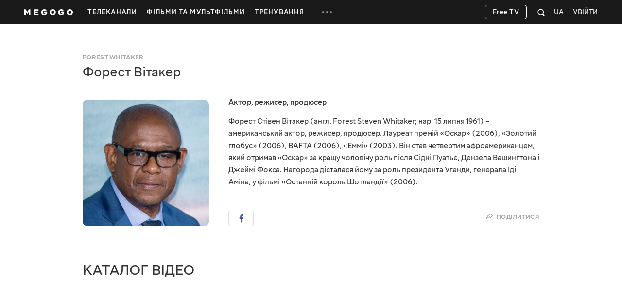

--- FILE ---
content_type: text/html; charset=utf-8
request_url: https://megogo.net/ua/name/493-forest-vitaker.html
body_size: 36876
content:


<!DOCTYPE html>

<html  prefix="og: http://ogp.me/ns#"  lang="ua" data-geo="us" data-locale="uk"  data-geo-group="eu_group"   data-csrf-token="c0cb11fe9328da566a0254f58e84d6b378896c78-1770015217002-6a8c66317b1535f0dba48cae"  data-trace-id="8c08819d87b252d0c8122a8170f48712" >
    <head>
        <meta charset="utf-8">
        <meta http-equiv="x-ua-compatible" content="ie=edge">
        <meta name="theme-color" content="#f2f2f2">
        <link rel="manifest" href="/assets/manifest.json">
        <link rel="shortcut icon" href="https://megogo.net/favicon.ico">
        <link rel="icon" type="image/svg+xml" href="https://megogo.net/favicon.svg">
        <link rel="icon" type="image/png" href="https://megogo.net/favicon.png">
        <link rel="icon" type="image/png" sizes="48x48" href="https://megogo.net/favicon-48x48.png">
        <link rel="icon" type="image/png" sizes="96x96" href="https://megogo.net/favicon-96x96.png">
        <link rel="icon" type="image/png" sizes="192x192" href="https://megogo.net/android-chrome-192x192.png">
        <link rel="icon" type="image/png" sizes="512x512" href="https://megogo.net/android-chrome-512x512.png">
        <link rel="apple-touch-icon" type="image/png" sizes="120x120" href="//s3.vcdn.biz/static/f/9029835731/120__120.png">
        <link rel="apple-touch-icon" type="image/png" sizes="152x152" href="//s2.vcdn.biz/static/f/9029835991/152_152.png">
        <link rel="apple-touch-icon" type="image/png" sizes="167x167" href="//s4.vcdn.biz/static/f/9029854821/167_167.png">
        <link rel="apple-touch-icon" type="image/png" sizes="180x180" href="//s5.vcdn.biz/static/f/9029836111/180_180.png">
        <link rel="apple-touch-icon" type="image/png" href="//s3.vcdn.biz/static/f/9029835731/120__120.png">

        <title>
            Форест Вітакер — Актор, режисер, продюсер: біографія, кар’єра та цікаві факти | MEGOGO
        </title>

        

        

        

        

        

        
            <meta name="description" content="Біографія Форест Вітакер. Усе, що відомо про кар’єру, фільмографію Форест Вітакер — Актор, режисер, продюсер, а також цікаві факти з життя на MEGOGO">
        

        
            
                <link rel="alternate" hreflang="x-default" href="https://megogo.net/name/493">
            
                <link rel="alternate" hreflang="ru" href="https://megogo.net/ru/name/493-forest-uitaker.html">
            
                <link rel="alternate" hreflang="uk" href="https://megogo.net/ua/name/493-forest-vitaker.html">
            
                <link rel="alternate" hreflang="pl" href="https://megogo.net/pl/name/493-forest-whitaker.html">
            
        

         <link rel="canonical" href="https://megogo.net/ua/name/493-forest-vitaker.html" /> 

        
            
                <meta property="og:video:type" content="html5" />
            

             <meta property="og:title" content="Форест Вітакер" />
             <meta property="og:description" content="Форест Вітакер: біографія, кар&#x27;єра, фільмографія, кліпи, фото - дізнайся всі подробиці на MEGOGO.NET." />
            <meta property="og:type" content="profile" />
            <meta property="og:url" content="https://megogo.net/ua/name/493-forest-vitaker.html" />
            <meta property="og:site_name" content="MEGOGO"/>

            

            

            

            
                <meta property="og:image" content="https://s8.vcdn.biz/static/f/2312227691/image.jpg" />
            

        

        
            <meta content="width=device-width, minimum-scale=0, maximum-scale=1" name="viewport">
        

        <link rel="stylesheet" href="//s6.vcdn.biz/static/f/11136127541/common.css">
        <link rel="stylesheet" href="//s2.vcdn.biz/static/f/11136127591/all.css">

        

        
            
            
            
            
            <!-- Adtelligent -->
            <script>!(function () {
                    window.vpb = window.vpb || {}; vpb.cmd = vpb.cmd || []; vpb.st = Date.now(); vpb.fastLoad = true;
                    var dayMs = 36e5, cb = parseInt(Date.now() / dayMs), vpbSrc = '//player.adtcdn.com/prebidlink/' + cb + '/wrapper_hb_591461_15150.js', pbSrc = vpbSrc.replace('wrapper_hb', 'hb'), c = document.head || document.body || document.documentElement;
                    function loadScript(src, cb) { var s = document.createElement('script'); s.src = src; s.defer = false; c.appendChild(s); s.onload = cb; s.onerror = function () { var fn = function () { }; fn._startgpt = true; }; return s; }
                    loadScript(pbSrc); loadScript(vpbSrc); vpb.cmd.push(function () { vpb.auctionByAdUnitID({ adUnitId: 38376, code: 'adunit38376', sizes: [[640, 480], [400, 300]], render: false });
                }) }) () </script>
            <!-- End Adtelligent -->
            
        
    </head>

    <body class="is-hover">

        
            
                <!-- Google Tag Manager -->
                <script>(function(w,d,s,l,i){w[l]=w[l]||[];w[l].push({'gtm.start':
                            new Date().getTime(),event:'gtm.js'});var f=d.getElementsByTagName(s)[0],
                        j=d.createElement(s),dl=l!='dataLayer'?'&l='+l:'';j.async=true;j.src=
                        'https://www.googletagmanager.com/gtm.js?id='+i+dl;f.parentNode.insertBefore(j,f);
                })(window,document,'script','dataLayer', 'GTM-5SDCFK');</script>
                <!-- End Google Tag Manager -->
                <!-- Google Tag Manager (noscript) -->
                <noscript><iframe src="https://www.googletagmanager.com/ns.html?id=GTM-5SDCFK"
                    height="0" width="0" style="display:none;visibility:hidden"></iframe></noscript>
                <!-- End Google Tag Manager (noscript) -->
            
        

        <script>
          window.sendFbKibana = function(event) {
            if (window.fbKibanaEvents) {
                window.fbKibanaEvents.push(event);
            } else {
                window.fbKibanaEvents = [ event ];
            }
          }
        </script>

        


    

        

    <div
        data-referrer=""
        class="wrapper_v1   is-mobile  is-adaptive     wrapper"
        style=""
        id="widget_1"
        data-widget="{&quot;class&quot;:&quot;wrapper_v1&quot;,&quot;id&quot;:&quot;widget_1&quot;,&quot;options&quot;:{&quot;customScroll&quot;:false,&quot;adblockOverlayEnabled&quot;:true}}"
        data-shownotify="true"
        data-istablet="false"
        data-catchup-i18n='{&quot;remind&quot;:&quot;Нагадати&quot;,&quot;tomorrow&quot;:&quot;Завтра&quot;,&quot;today&quot;:&quot;Сьогодні&quot;,&quot;announce&quot;:&quot;Анонс&quot;,&quot;onAir&quot;:&quot;Ефір&quot;,&quot;soon&quot;:&quot;Скоро&quot;,&quot;defaultCoverText&quot;:&quot;Нагадати про трансляцію&quot;,&quot;recorded&quot;:&quot;У записі&quot;,&quot;from&quot;:&quot;За&quot;}'
         data-kibana-monitor-enabled=true 
    >

        <div class="loader-bg loader-fixed"></div>
        <div class="loader-spinner loader-fixed size-60">
            <i class="icon icon-spinner"></i>
        </div>

        


            <div class="notifications">
                
                    
                

                
                    
<div class="adBlock_banner">
  <div>
    <div style="position: relative">
      <div class="image">
        <img
            data-adl-consent="ignore"
            alt=""
            src="[data-uri]"
        >
      </div>

      <div class="text">
        <p>
            Для перегляду відео і коректної роботи<br>сайту вимкніть плагін AdBlock.
        </p>
      </div>

      <div class="close-button link-white">
        <svg class="svgicon svgicon-close"><use href="/assets/images/svgicons_new.svg#icon-close-max" ></use></svg>
      </div>
    </div>
  </div>
</div>

                

                
            </div>

            <div class="page" id="page">
                
                

                












<header class="header widget header_v2 product-main type-fill " id="widget_9" role="banner" data-widget="{&quot;class&quot;:&quot;header_v2&quot;,&quot;id&quot;:&quot;widget_9&quot;,&quot;options&quot;:null}">
    <div class="surogatHeader"></div>

    <div class="realHeader">
        <div class="header-inner">
            <div class="container header-flex">
                <div class="header-logo ">
                    <div class="mggLogo">
                        <a href="https://megogo.net/ua" title="На головну сторінку">
                            <span>MEGOGO.NET – кращий онлайн кінотеатр з безкоштовним легальним контентом</span>
                            <img
                                data-adl-consent="ignore"
                                class="logo"
                                src="//s6.vcdn.biz/static/f/9035182751/logo_megogo_x2.svg"
                                
                                onerror="this.onerror=null;this.src='//s6.vcdn.biz/static/f/9035182751/logo_megogo_x2.svg'"
                                alt="logo"
                            >
                        </a>
                    </div>

                    

                    <div class="mgg-logoSchema">
                        <a href="https://megogo.net/">
                            <img
                                data-adl-consent="ignore"
                                class="lazy_image"
                                data-original="//s4.vcdn.biz/static/f/9029870031/logo.png/pt/r0x0x4"
                                alt="Megogo logo"
                            >
                        </a>

                        <a href="https://www.facebook.com/MegogoUA/">Facebook</a>
                        <a href="https://twitter.com/megogo_net">Twitter</a>
                        <a href="https://www.instagram.com/megogonet">Instagram</a>

                        <form>
                            <input type="text" name="query">
                            <input type="submit">
                        </form>
                    </div>
                </div>

                <div class="header-nav overflow-hidden invisible">
                    <nav class="menu">
                    
                        <ul class="menu-list">
                        
                            
                                <li class="dropdown menu-item dropdown--hover product-main " data-menu-id="66696">
                                    <a class="dropdown-toggle menu-link" href="https://megogo.net/ua/tv" data-toggle="dropdown" data-display="static">
                                        <span>
                                            
                                                Телеканали
                                            
                                        </span>
                                    </a>

                                    <div class="nano dropdown-menu">
                                        <ul class="nano-content submenu-list">
                                            

                                            
                                                
                                                    <li class="submenu-item" data-menu-id="67736">
                                                             <a class="submenu-link" href="https://megogo.net/ua/tv/channels/23202286-m-entertainment-en-online.html" >
                                                         

                                                        <span>Розважальні</span>
                                                    </a>
                                                    </li>
                                                
                                            
                                                
                                                    <li class="submenu-item" data-menu-id="67786">
                                                             <a class="submenu-link" href="https://megogo.net/ua/tv/channels/1577221-france-24-english-online.html" >
                                                         

                                                        <span>Новини</span>
                                                    </a>
                                                    </li>
                                                
                                            
                                                
                                                    <li class="submenu-item" data-menu-id="67796">
                                                             <a class="submenu-link" href="https://megogo.net/ua/tv/channels/23781526-muzzone-international-online.html" >
                                                         

                                                        <span>Музика</span>
                                                    </a>
                                                    </li>
                                                
                                            
                                                
                                                    <li class="submenu-item" data-menu-id="67836">
                                                             <a class="submenu-link" href="https://megogo.net/ua/tv/channels/20789476-1-1-international-online.html" >
                                                         

                                                        <span>Українське ТБ</span>
                                                    </a>
                                                    </li>
                                                
                                            
                                        </ul>
                                    </div>
                                </li>
                            
                        
                            
                                <li class="menu-item dropdown--hover product-main " data-menu-id="70956">
                                    <a class="menu-link  " href="https://megogo.net/ua/video_all" >
                                        <span>Фільми та Мультфільми</span>
                                    </a>

                                    
                                </li>
                            
                        
                            
                                <li class="menu-item dropdown--hover product-main " data-menu-id="71666">
                                    <a class="menu-link  " href="https://megogo.net/ua/smartass_workouts" >
                                        <span>Тренування</span>
                                    </a>

                                    
                                </li>
                            
                        
                            
                                <li class="dropdown menu-item dropdown--hover type-more invisible " data-menu-id="14791">
                                    <a class="dropdown-toggle menu-link" href="javascript:void(0);" data-toggle="dropdown" data-display="static">
                                        <span>
                                            
                                                <svg class="svgicon svgicon-type-more">
                                                    <use href="/assets/images/svgicons_new.svg#icon-more"
                                                    ></use>
                                                </svg>
                                            
                                        </span>
                                    </a>

                                    <div class="nano dropdown-menu">
                                        <ul class="nano-content submenu-list">
                                            
                                                
                                                    <li class="submenu-item hidden greedyItem " data-menu-id="66696">
                                                        <a class="submenu-link" href="https://megogo.net/ua/tv">
                                                            <span>Телеканали</span>
                                                        </a>
                                                    </li>
                                                
                                                    <li class="submenu-item hidden greedyItem " data-menu-id="70956">
                                                        <a class="submenu-link" href="https://megogo.net/ua/video_all">
                                                            <span>Фільми та Мультфільми</span>
                                                        </a>
                                                    </li>
                                                
                                                    <li class="submenu-item hidden greedyItem " data-menu-id="71666">
                                                        <a class="submenu-link" href="https://megogo.net/ua/smartass_workouts">
                                                            <span>Тренування</span>
                                                        </a>
                                                    </li>
                                                

                                                <li class="submenu-item_devider"></li>
                                            

                                            
                                                
                                                    <li class="submenu-item" data-menu-id="70546">
                                                             <a class="submenu-link" href="https://megogo.net/ua/promotion" >
                                                         

                                                        <span>Всі акції</span>
                                                    </a>
                                                    </li>
                                                
                                            
                                                
                                                    <li class="submenu-item" data-menu-id="14821">
                                                             <a class="submenu-link" href="https://megogo.net/ua/code" >
                                                         

                                                        <span>Активувати промокод</span>
                                                    </a>
                                                    </li>
                                                
                                            
                                                
                                                    <li class="submenu-item" data-menu-id="71257">
                                                             <a class="submenu-link" href="https://megogo.net/ua/content_request" >
                                                         

                                                        <span>Запропонувати фільм або серіал</span>
                                                    </a>
                                                    </li>
                                                
                                            
                                        </ul>
                                    </div>
                                </li>
                            
                        
                        </ul>
                    
                    </nav>
                </div>


                <div class="header-userWidgets">

                    <div class="pull-right">
                    
                    
                        <div class="header-auth">
                            <a class="link-white header-auth-link jsAuthByTemplate" href="https://megogo.net/ua/auth_login">Увійти</a>
                        </div>
                    
                    </div>


                    
                        <div class="pull-right">
                            <div class="dropdown languages">
                                <a class="dropdown-toggle languages-toggle" data-toggle="dropdown" data-display="static">
                                    <span>UA</span>
                                </a>

                                <div class="dropdown-menu">
                                    <ul class="languages-list">
                                    
                                        <li class="languages-item">
                                            <a class="link-default"
                                                data-lang="en"
                                                href="https://megogo.net/en/name/493-forest-vitaker.html"
                                            >
                                                English
                                            </a>
                                        </li>
                                    
                                        <li class="languages-item">
                                            <a class="link-default"
                                                data-lang="ru"
                                                href="https://megogo.net/ru/name/493-forest-vitaker.html"
                                            >
                                                Русский
                                            </a>
                                        </li>
                                    
                                        <li class="languages-item">
                                            <a class="link-default"
                                                data-lang="az"
                                                href="https://megogo.net/az/name/493-forest-vitaker.html"
                                            >
                                                Azərbaycanca
                                            </a>
                                        </li>
                                    
                                        <li class="languages-item">
                                            <a class="link-default"
                                                data-lang="es"
                                                href="https://megogo.net/es/name/493-forest-vitaker.html"
                                            >
                                                Español
                                            </a>
                                        </li>
                                    
                                        <li class="languages-item">
                                            <a class="link-default"
                                                data-lang="ee"
                                                href="https://megogo.net/ee/name/493-forest-vitaker.html"
                                            >
                                                Eesti
                                            </a>
                                        </li>
                                    
                                        <li class="languages-item">
                                            <a class="link-default"
                                                data-lang="ge"
                                                href="https://megogo.net/ge/name/493-forest-vitaker.html"
                                            >
                                                ქართული
                                            </a>
                                        </li>
                                    
                                        <li class="languages-item">
                                            <a class="link-default"
                                                data-lang="kz"
                                                href="https://megogo.net/kz/name/493-forest-vitaker.html"
                                            >
                                                Қазақша
                                            </a>
                                        </li>
                                    
                                        <li class="languages-item">
                                            <a class="link-default"
                                                data-lang="lt"
                                                href="https://megogo.net/lt/name/493-forest-vitaker.html"
                                            >
                                                Lietuvių
                                            </a>
                                        </li>
                                    
                                        <li class="languages-item">
                                            <a class="link-default"
                                                data-lang="lv"
                                                href="https://megogo.net/lv/name/493-forest-vitaker.html"
                                            >
                                                Latviešu
                                            </a>
                                        </li>
                                    
                                        <li class="languages-item">
                                            <a class="link-default"
                                                data-lang="pl"
                                                href="https://megogo.net/pl/name/493-forest-vitaker.html"
                                            >
                                                Polski
                                            </a>
                                        </li>
                                    
                                        <li class="languages-item">
                                            <a class="link-default"
                                                data-lang="ro"
                                                href="https://megogo.net/ro/name/493-forest-vitaker.html"
                                            >
                                                Română
                                            </a>
                                        </li>
                                    
                                    </ul>
                                </div>
                            </div>
                        </div>
                    

                    
                        <div class="pull-right">
                        
<div 
    class="widget quickSearch_v1" 
    id="widget_11" 
    data-widget="{&quot;class&quot;:&quot;quickSearch_v1&quot;,&quot;id&quot;:&quot;widget_11&quot;,&quot;options&quot;:null}"
    data-position="1"
>
    <div class="dropdown search">
        <div class="dropdown-toggle search-form" data-toggle="dropdown">
            <form 
                action="/ua/search-extended" 
                method="get" 
                class="js-quick-search-form"
            >
                <input 
                    class="form-control search-input" 
                    type="text" 
                    name="q" 
                    autocomplete="off"
                    placeholder="Пошук"
                    data-element-code="fast_search"
                >

                <button class="form-reset" type="reset">
                    <svg class="svgicon svgicon-search-close">
                        <use href="/assets/images/svgicons_new.svg#icon-close-max"></use>
                    </svg>
                </button>

                <a 
                    class="form-filters js-filters"
                    data-element-code="filters"
                    href="/ua/search-extended?main_tab=filters&amp;sort=popular"
                >
                    Фільтри
                </a>

                <button class="form-submit" type="submit">
                    <svg class="svgicon svgicon-search-quick">
                        <use href="/assets/images/svgicons_new.svg#icon-search"></use>
                    </svg>
                </button>
            </form>
        </div>

        <div class="dropdown-menu search-menu"></div>
    </div>
</div>

                        </div>
                    

                    

                    
                      
                          <div class="pull-right try-and-buy-btn-wrapper">
                            <a
                                href="https://megogo.net/ua/tv/channels"
                                class="btn try-and-buy-btn bordered jsTryAndBuyBtn"
                            >
                                Free TV
                            </a>
                          </div>
                      
                    
                </div>
            </div>
        </div>
    </div>
</header>


<main class="main page_v1 " id="widget_3" role="main">
        <a name="scrolltop" id="scrolltop"></a>

        

<section
    class="widget peopleView_v1 product-main "
    style=""
    id="widget_5"
    data-widget="{&quot;class&quot;:&quot;peopleView_v1&quot;,&quot;id&quot;:&quot;widget_5&quot;,&quot;options&quot;:null}"
    itemscope
    itemtype="http://schema.org/Person"
    data-obj-id="493"
    data-tracker-object-type="person"
    data-title="Форест Вітакер"
    >
    
    

    <div class="container">
        <header class="person-header">
            <div class="person-titles">
                <h2 class="person-title-original">
                Forest Whitaker
                </h2>

                <h1 class="person-title" itemprop="name">
                Форест Вітакер
                </h1>
            </div>
        </header>

        <div class="person-content ">
            <div class="person-content-inner">
                <div class="person-poster">
                    <div class="thumbnail">
                        <div class="thumb">
                        
                            <img src="https://s9.vcdn.biz/static/f/2312227701/image.jpg" alt="Форест Вітакер" itemprop="image">
                        
                        </div>
                    </div>
                </div>

                
                    <div class="person-career">Актор, режисер, продюсер</div>
                
                
                    <div class="person-description">
                        Форест Стівен Вітакер (англ. Forest Steven Whitaker; нар. 15 липня 1961) – американський актор, режисер, продюсер. Лауреат премій «Оскар» (2006), «Золотий глобус» (2006), BAFTA (2006), «Еммі» (2003). Він став четвертим афроамериканцем, який отримав «Оскар» за кращу чоловічу роль після Сідні Пуатьє, Дензела Вашингтона і Джеймі Фокса. Нагорода дісталася йому за роль президента Уганди, генерала Іді Аміна, у фільмі «Останній король Шотландії» (2006).
                    </div>
                
            </div>

            <div class="person-social">
              
<div class="widget social_v1 product-main " style="" id="widget_24" data-widget="{&quot;class&quot;:&quot;social_v1&quot;,&quot;id&quot;:&quot;widget_24&quot;,&quot;options&quot;:{&quot;obj_id&quot;:493,&quot;obj_type&quot;:&quot;person&quot;}}">

  <div class="sharing">

      <div class="share-buttons">
          
                <a class="share-button share-button--facebook type-fill" href="" target="_blank" rel="noopener" data-share="fb">
                    <i class="icon icon-facebook"></i>
                </a>
          

          
      </div>

      

          <div class="share-toggle">
              <a class="share-toggle-link link-gray" data-toggle="modal" data-target="#sharingPopup">
                  <svg class="svgicon svgicon-share"><use href="/assets/images/svgicons_new.svg#icon-share"></use></svg>
                  Поділитися
              </a>

              <div class="modal fade" tabindex="-1" id="sharingPopup" role="dialog" aria-hidden="true">
                  <div class="modal-dialog" role="document">
                      <div class="modal-header">
                          <button class="close" type="button" data-dismiss="modal" aria-hidden="true" tabindex="1">
                              <svg class="svgicon svgicon-cross"><use href="/assets/images/svgicons_new.svg#icon-close-max"></use></svg>
                          </button>

                          <h3 class="modal-title">
                              Поділитися
                          </h3>
                      </div>

                      <div class="modal-content">
                          <div class="form-group">
                              <label>Посилання</label>

                              <button class="shareUrlCopy" data-clipboard-action="copy" data-clipboard-target="#shareUrl">Копіювати</button>

                              <div class="shareUrlCopied">Скопійовано!</div>

                              <input class="form-control" type="text" name="shareurl" id="shareUrl" tabindex="2" value="">
                          </div>

                          <div class="form-group">
                              <label for="shareUrl">Соціальні мережі</label>

                              <ul class="socials">
                                  
                                      <li>
                                          <a class="social social-facebook type-rounded type-fill" href="" target="_blank" rel="noopener" data-share="fb" tabindex="3">
                                              <i class="icon icon-facebook"></i>
                                          </a>
                                      </li>
                                  

                                  

                                  
                              </ul>
                          </div>
                      </div>
                  </div>
              </div>
          </div>

      
  </div>
</div>

            </div>
        </div>

    
        <div class="person-media">
            <h3 class="person-media-title">
                Каталог відео
            </h3>

            <div class="tab-content">
                <div class="tab-pane fade in active" id="personFilmographyTab">
                    <div class="cards videos type-catalog">
                        <div class="cards-content videos-content">
                        
<div class="cards-list videos-list">
    
        
    

    


    

</div>
                        </div>
                    </div>
                </div>
            </div>
        </div>
    
    </div>
</section>


        
</main>

<div class="widget authForm_v3 product-main type-modal " style="" id="widget_10" data-widget="{&quot;class&quot;:&quot;authForm_v3&quot;,&quot;id&quot;:&quot;widget_10&quot;,&quot;options&quot;:null}">
    <div class="modal type-rootModal fade" id="modalAuth" tabindex="-1" role="dialog" aria-hidden="true" >
        <div class="modal-dialog" role="document"></div>
    </div>
</div>
<div class="widget userProfileForm_v1 product-main type-modal " style="" id="widget_13" data-widget="{&quot;class&quot;:&quot;userProfileForm_v1&quot;,&quot;id&quot;:&quot;widget_13&quot;,&quot;options&quot;:null}">
    <div class="modal type-default fade" tabindex="-1" role="dialog" aria-hidden="true">
        <div class="modal-dialog" role="document"></div>
    </div>
</div>
<footer
    class="widget footer_v1 product-main"
    id="widget_17"
    data-widget="{&quot;class&quot;:&quot;footer_v1&quot;,&quot;id&quot;:&quot;widget_17&quot;,&quot;options&quot;:null}"
>

    <div class="footer-content">
        <div class="container">
            <div class="footer-content-grid">
                <div class="footer-menu">
                    
                        
                            
                                <div>
                                    <div class="footer-title">
                                        
                                            Користувачам і партнерам
                                        
                                    </div>

                                    <ul class="footer-menu-list list-reset jsListReset">
                                        
                                            <li>
                                                <a class="" href="https://megogo.net/ua/code">
                                                    <span>Активувати промокод</span>
                                                </a>
                                            </li>
                                        
                                            <li>
                                                <a class="" href="https://megogo.net/ua/rules">
                                                    <span>Угода користувача</span>
                                                </a>
                                            </li>
                                        
                                            <li>
                                                <a class="" href="https://megogo.net/ua/rules#agreement-privacy">
                                                    <span>Політика конфіденційності</span>
                                                </a>
                                            </li>
                                        
                                            <li>
                                                <a class="" href="https://megogo.net/ua/accessibility-statement">
                                                    <span>Доступність</span>
                                                </a>
                                            </li>
                                        
                                            <li>
                                                <a class="" href="https://megogo.net/ua/deleting_account">
                                                    <span>Видалення акаунту</span>
                                                </a>
                                            </li>
                                        
                                            <li>
                                                <a class="" href="https://megogo.net/ua/about">
                                                    <span>Про нас</span>
                                                </a>
                                            </li>
                                        
                                    </ul>
                                </div>
                            
                        
                            
                                <div>
                                    <div class="footer-title">
                                        
                                            Партнерам
                                        
                                    </div>

                                    <ul class="footer-menu-list list-reset jsListReset">
                                        
                                            <li>
                                                <a class="" href="https://megogo.net/ua/partnership">
                                                    <span>Співпраця</span>
                                                </a>
                                            </li>
                                        
                                    </ul>
                                </div>
                            
                        
                            
                                <div>
                                    <div class="footer-title">
                                        
                                            <a href="https://megogo.net/ua/devices">
                                                На пристроях
                                            </a>
                                        
                                    </div>

                                    <ul class="footer-menu-list list-reset jsListReset">
                                        
                                            <li>
                                                <a class="" href="https://megogo.net/ua/devices-tv">
                                                    <span>Телевізори та медіаплеєри</span>
                                                </a>
                                            </li>
                                        
                                            <li>
                                                <a class="" href="https://megogo.net/ua/devices#mobile">
                                                    <span>Мобільні пристрої</span>
                                                </a>
                                            </li>
                                        
                                            <li>
                                                <a class="" href="https://megogo.net/ua/devices#pc">
                                                    <span>Комп&#x27;ютер</span>
                                                </a>
                                            </li>
                                        
                                            <li>
                                                <a class="" href="https://megogo.net/ua/account#profileDevices">
                                                    <span>Підключити телевізор</span>
                                                </a>
                                            </li>
                                        
                                            <li>
                                                <a class="" href="https://megogo.net/ua/speedtest">
                                                    <span>Перевірка швидкості інтернету</span>
                                                </a>
                                            </li>
                                        
                                    </ul>
                                </div>
                            
                        
                    
                </div>
                <div class="footer-support">
                    
                        <div class="footer-title">Підтримка користувачів</div>

                        <div class="footer-support-list list-reset">
                            <li>
                                <a href="https://megogo.net/ua/contacts">
                                    Усі контакти
                                </a>
                            </li>

                            
                                <li>
                                    <a href="https://megogo.net/faq" target="_blank">
                                        Питання та відповіді
                                    </a>
                                </li>
                            
                        </div>

                        <div class="footer-support-phones">
                            
                                
                                    
                                        
                                        <div class="footer-support-phone">
                                            +1 (347) 343 27 82
                                        </div>
                                    
                                
                            
                        </div>

                        <div class="footer-support-email">
                            <a href="mailto:support@megogo.com">support@megogo.com</a>
                        </div>
                    
                </div>
                <div class="footer-applications">
                    <div class="footer-title">Наші застосунки</div>
                    
                        <div class="footer-applications-list">
                            
                                <a href="/ua/devices-tv" target="_blank" rel="noopener">
                                    
<svg xmlns="http://www.w3.org/2000/svg" width="103" height="40" viewBox="0 0 103 40" fill="none">
  <path fill-rule="evenodd" clip-rule="evenodd" d="M22.9167 26.3636H16.6667V28.4416H20.3125V30H4.6875V28.4416H8.33333V26.3636H2.08333C0.93274 26.3636 0 25.4333 0 24.2857V12.0779C0 10.9303 0.93274 10 2.08333 10H22.9167C24.0673 10 25 10.9303 25 12.0779V24.2857C25 25.4333 24.0673 26.3636 22.9167 26.3636ZM10.4166 28.9474H14.5833V26.8421H10.4166V28.9474Z" fill="white"/>
  <path d="M35.9926 8.5267H37.0792L39.7587 15H38.7274L38.1105 13.4715H34.9153L34.2983 15H33.3039L35.9926 8.5267ZM37.7698 12.6335L36.5175 9.52118L35.256 12.6335H37.7698ZM40.73 10.3959L42.2033 13.9687L43.6858 10.3959H44.5882L42.6453 15H41.7337L39.7908 10.3959H40.73ZM48.031 11.8692C48.031 11.6237 47.9297 11.4273 47.7271 11.2799C47.5307 11.1326 47.2637 11.0589 46.926 11.0589C46.5884 11.0589 46.306 11.1295 46.0789 11.2707C45.8579 11.4119 45.7167 11.6083 45.6553 11.86L44.9371 11.5101C45.066 11.1357 45.3085 10.841 45.6645 10.6262C46.0267 10.4113 46.4626 10.3039 46.9721 10.3039C47.5552 10.3039 48.0157 10.4451 48.3533 10.7274C48.6909 11.0037 48.8597 11.3843 48.8597 11.8692V15H48.031V14.3462C47.8407 14.5856 47.6044 14.7698 47.322 14.8987C47.0396 15.0276 46.7327 15.0921 46.4012 15.0921C45.9285 15.0921 45.551 14.9724 45.2686 14.733C44.9862 14.4874 44.845 14.1651 44.845 13.7661C44.845 13.3855 44.9739 13.0755 45.2317 12.8361C45.4896 12.5905 45.8517 12.4371 46.3183 12.3757L48.031 12.1455V11.8692ZM45.7382 13.7201C45.7382 13.9227 45.8088 14.0792 45.95 14.1897C46.0973 14.3002 46.306 14.3554 46.5761 14.3554C46.9936 14.3554 47.3404 14.2265 47.6166 13.9687C47.8929 13.7109 48.031 13.3824 48.031 12.9834V12.8729L46.4932 13.0663C45.9899 13.1277 45.7382 13.3456 45.7382 13.7201ZM50.1553 15V8.55433H51.0209V15H50.1553ZM52.4975 15V10.3959H53.3723V15H52.4975ZM52.9303 9.40147C52.7645 9.40147 52.6233 9.34622 52.5067 9.23573C52.3962 9.11909 52.3409 8.9779 52.3409 8.81215C52.3409 8.65255 52.3962 8.5175 52.5067 8.407C52.6233 8.29036 52.7645 8.23204 52.9303 8.23204C53.096 8.23204 53.2341 8.29036 53.3446 8.407C53.4613 8.5175 53.5196 8.65255 53.5196 8.81215C53.5196 8.9779 53.4613 9.11909 53.3446 9.23573C53.2341 9.34622 53.096 9.40147 52.9303 9.40147ZM57.597 11.8692C57.597 11.6237 57.4957 11.4273 57.2931 11.2799C57.0967 11.1326 56.8297 11.0589 56.492 11.0589C56.1544 11.0589 55.872 11.1295 55.6449 11.2707C55.4239 11.4119 55.2827 11.6083 55.2213 11.86L54.5031 11.5101C54.632 11.1357 54.8745 10.841 55.2305 10.6262C55.5927 10.4113 56.0286 10.3039 56.5381 10.3039C57.1213 10.3039 57.5817 10.4451 57.9193 10.7274C58.2569 11.0037 58.4257 11.3843 58.4257 11.8692V15H57.597V14.3462C57.4067 14.5856 57.1704 14.7698 56.888 14.8987C56.6056 15.0276 56.2987 15.0921 55.9672 15.0921C55.4945 15.0921 55.117 14.9724 54.8346 14.733C54.5522 14.4874 54.411 14.1651 54.411 13.7661C54.411 13.3855 54.5399 13.0755 54.7978 12.8361C55.0556 12.5905 55.4178 12.4371 55.8843 12.3757L57.597 12.1455V11.8692ZM55.3042 13.7201C55.3042 13.9227 55.3748 14.0792 55.516 14.1897C55.6633 14.3002 55.872 14.3554 56.1421 14.3554C56.5596 14.3554 56.9064 14.2265 57.1827 13.9687C57.4589 13.7109 57.597 13.3824 57.597 12.9834V12.8729L56.0593 13.0663C55.5559 13.1277 55.3042 13.3456 55.3042 13.7201ZM62.1707 10.3039C62.582 10.3039 62.9473 10.4052 63.2665 10.6077C63.5918 10.8103 63.8435 11.0958 64.0215 11.4641C64.1996 11.8263 64.2886 12.2376 64.2886 12.698C64.2886 13.1522 64.1965 13.5635 64.0123 13.9319C63.8343 14.294 63.5826 14.5795 63.2573 14.7882C62.9381 14.9908 62.5759 15.0921 62.1707 15.0921C61.8392 15.0921 61.5323 15.0246 61.2499 14.8895C60.9737 14.7483 60.7404 14.5519 60.5501 14.3002V15H59.7122V8.55433H60.5869V11.0681C60.7772 10.8287 61.0074 10.6415 61.2775 10.5064C61.5538 10.3714 61.8515 10.3039 62.1707 10.3039ZM60.5593 12.698C60.5593 13.0049 60.6176 13.2812 60.7343 13.5267C60.857 13.7661 61.0258 13.9533 61.2407 14.0884C61.4556 14.2234 61.698 14.291 61.9681 14.291C62.2382 14.291 62.4807 14.2234 62.6956 14.0884C62.9104 13.9533 63.0792 13.7661 63.202 13.5267C63.3248 13.2812 63.3862 13.0049 63.3862 12.698C63.3862 12.391 63.3248 12.1179 63.202 11.8785C63.0792 11.6329 62.9104 11.4426 62.6956 11.3076C62.4807 11.1725 62.2382 11.105 61.9681 11.105C61.698 11.105 61.4556 11.1725 61.2407 11.3076C61.0258 11.4426 60.857 11.6329 60.7343 11.8785C60.6176 12.1179 60.5593 12.391 60.5593 12.698ZM65.3905 15V8.55433H66.2561V15H65.3905ZM67.3551 12.7072C67.3551 12.2468 67.4533 11.8355 67.6498 11.4733C67.8523 11.105 68.1317 10.8195 68.4877 10.6169C68.8438 10.4082 69.2489 10.3039 69.7032 10.3039C70.1636 10.3039 70.5626 10.4021 70.9002 10.5985C71.2379 10.7888 71.4957 11.0589 71.6737 11.4088C71.8579 11.7587 71.95 12.167 71.95 12.6335C71.95 12.7747 71.9407 12.919 71.9223 13.0663H68.2575C68.3189 13.4776 68.4846 13.7876 68.7547 13.9963C69.0248 14.205 69.3594 14.3094 69.7584 14.3094C70.0531 14.3094 70.314 14.2572 70.5411 14.1529C70.7744 14.0424 70.9585 13.892 71.0936 13.7017L71.7105 14.2081C71.5141 14.4843 71.244 14.7023 70.9002 14.8619C70.5565 15.0153 70.1728 15.0921 69.7492 15.0921C69.2827 15.0921 68.8652 14.9908 68.4969 14.7882C68.1347 14.5856 67.8523 14.3033 67.6498 13.9411C67.4533 13.5789 67.3551 13.1676 67.3551 12.7072ZM71.066 12.3296C71.0353 11.9368 70.8972 11.6298 70.6516 11.4088C70.4122 11.1878 70.0991 11.0773 69.7124 11.0773C69.3072 11.0773 68.9757 11.1878 68.7179 11.4088C68.4662 11.6237 68.3097 11.9306 68.2483 12.3296H71.066ZM74.1127 10.3959H75.0888V9.70534C75.0888 9.25721 75.23 8.90117 75.5124 8.6372C75.7947 8.37324 76.1661 8.24125 76.6265 8.24125C76.8905 8.24125 77.1698 8.27808 77.4645 8.35175V9.16206C77.2558 9.0884 77.0194 9.05157 76.7555 9.05157C76.4976 9.05157 76.2981 9.10988 76.1569 9.22652C76.0219 9.34316 75.9544 9.51197 75.9544 9.73296V10.3959H77.5842V11.1786H75.9544V15H75.0888V11.1786H74.1127V10.3959ZM80.3454 15.0921C79.8665 15.0921 79.4368 14.9908 79.0562 14.7882C78.6818 14.5856 78.3902 14.3033 78.1815 13.9411C77.9727 13.5789 77.8684 13.1645 77.8684 12.698C77.8684 12.2376 77.9727 11.8263 78.1815 11.4641C78.3963 11.1019 78.691 10.8195 79.0654 10.6169C79.446 10.4082 79.8727 10.3039 80.3454 10.3039C80.8242 10.3039 81.2508 10.4052 81.6253 10.6077C81.9998 10.8103 82.2913 11.0927 82.5001 11.4549C82.7088 11.8171 82.8131 12.2314 82.8131 12.698C82.8131 13.1522 82.7057 13.5635 82.4909 13.9319C82.2821 14.294 81.9905 14.5795 81.6161 14.7882C81.2416 14.9908 80.818 15.0921 80.3454 15.0921ZM78.7708 12.698C78.7708 12.9988 78.8383 13.2719 78.9734 13.5175C79.1084 13.7569 79.2956 13.9441 79.5351 14.0792C79.7745 14.2142 80.0446 14.2818 80.3454 14.2818C80.6462 14.2818 80.9163 14.2142 81.1557 14.0792C81.3951 13.9441 81.5823 13.7569 81.7174 13.5175C81.8524 13.2719 81.92 12.9988 81.92 12.698C81.92 12.3972 81.8524 12.1271 81.7174 11.8877C81.5823 11.6421 81.3951 11.4518 81.1557 11.3168C80.9163 11.1817 80.6462 11.1142 80.3454 11.1142C80.0446 11.1142 79.7745 11.1817 79.5351 11.3168C79.2956 11.4518 79.1084 11.6421 78.9734 11.8877C78.8383 12.1271 78.7708 12.3972 78.7708 12.698ZM83.9217 10.3959H84.7505V11.0773C84.9408 10.8318 85.1679 10.6415 85.4319 10.5064C85.702 10.3714 85.9966 10.3039 86.3159 10.3039C86.457 10.3039 86.5921 10.3131 86.721 10.3315V11.1418C86.5798 11.1172 86.3987 11.105 86.1777 11.105C85.7726 11.105 85.438 11.2339 85.1741 11.4917C84.9162 11.7434 84.7873 12.1056 84.7873 12.5783V15H83.9217V10.3959Z" fill="white"/>
  <path d="M37.8527 30.2348C36.8195 30.2348 35.9116 30.0313 35.1289 29.6243C34.3567 29.2069 33.814 28.6486 33.5009 27.9494L35.0976 27.0414C35.3272 27.511 35.6924 27.8711 36.1934 28.1215C36.7047 28.3616 37.2735 28.4816 37.8996 28.4816C38.6197 28.4816 39.1885 28.3564 39.6059 28.1059C40.0338 27.845 40.2477 27.4902 40.2477 27.0414C40.2477 26.5927 40.0546 26.2535 39.6685 26.0239C39.2928 25.7944 38.6562 25.5856 37.7587 25.3978C36.5378 25.1473 35.5724 24.7769 34.8628 24.2864C34.1636 23.7959 33.814 23.0654 33.814 22.0948C33.814 21.4269 33.9862 20.8478 34.3306 20.3573C34.675 19.8564 35.1602 19.4754 35.7864 19.2145C36.4125 18.9432 37.1326 18.8076 37.9466 18.8076C38.9276 18.8076 39.7833 18.9902 40.5138 19.3554C41.2443 19.7207 41.7609 20.2112 42.0635 20.8269L40.4199 21.7661C40.2112 21.3904 39.8877 21.1034 39.4494 20.9052C39.011 20.6964 38.4893 20.5921 37.884 20.5921C37.1848 20.5921 36.6525 20.7225 36.2873 20.9834C35.9325 21.2339 35.7551 21.5887 35.7551 22.0479C35.7551 22.3505 35.8333 22.5958 35.9899 22.7836C36.1464 22.9715 36.3917 23.1332 36.7256 23.2689C37.0595 23.3941 37.5344 23.5246 38.1501 23.6602C38.9954 23.8376 39.7103 24.0516 40.2947 24.302C40.8791 24.5525 41.3487 24.8969 41.7035 25.3352C42.0688 25.763 42.2514 26.3161 42.2514 26.9945C42.2514 27.6415 42.0635 28.2103 41.6878 28.7007C41.3226 29.1912 40.806 29.5721 40.1381 29.8435C39.4702 30.1044 38.7084 30.2348 37.8527 30.2348ZM53.7247 25.2882C53.7247 24.7769 53.5942 24.3803 53.3333 24.0985C53.0829 23.8063 52.7333 23.6602 52.2845 23.6602C51.7523 23.6602 51.3192 23.8533 50.9853 24.2394C50.6513 24.6151 50.4844 25.1056 50.4844 25.7109V30H48.6998V25.3352C48.6998 24.8029 48.5746 24.3907 48.3241 24.0985C48.0737 23.8063 47.7189 23.6602 47.2597 23.6602C46.7379 23.6602 46.31 23.8533 45.9761 24.2394C45.6421 24.6151 45.4752 25.1056 45.4752 25.7109V30H43.6906V22.1731H45.3969V23.081C45.6891 22.7366 46.0335 22.4758 46.43 22.2983C46.8266 22.1105 47.2545 22.0166 47.7136 22.0166C48.2459 22.0166 48.705 22.1209 49.0912 22.3297C49.4877 22.5279 49.8008 22.8201 50.0304 23.2063C50.3435 22.8306 50.7192 22.5384 51.1575 22.3297C51.5958 22.1209 52.0758 22.0166 52.5976 22.0166C53.5264 22.0166 54.2465 22.2931 54.7578 22.8462C55.2796 23.3889 55.5405 24.1455 55.5405 25.116V30H53.7247V25.2882ZM62.1813 24.7403C62.1813 24.3751 62.0248 24.0881 61.7117 23.8794C61.3986 23.6602 60.9812 23.5506 60.4594 23.5506C59.9376 23.5506 59.4993 23.655 59.1445 23.8637C58.8001 24.062 58.5705 24.3438 58.4557 24.709L57.0312 23.942C57.2921 23.3471 57.7304 22.8775 58.3461 22.5331C58.9723 22.1888 59.7132 22.0166 60.569 22.0166C61.5917 22.0166 62.3953 22.2618 62.9797 22.7523C63.5745 23.2324 63.8719 23.895 63.8719 24.7403V30H62.1813V29.0608C61.8578 29.4052 61.4665 29.6765 61.0073 29.8748C60.5481 30.0626 60.0524 30.1565 59.5202 30.1565C58.7062 30.1565 58.0592 29.953 57.5791 29.546C57.0991 29.1286 56.859 28.5703 56.859 27.8711C56.859 27.1928 57.0834 26.6397 57.5321 26.2118C57.9913 25.7839 58.6331 25.5178 59.4576 25.4134L62.1813 25.0534V24.7403ZM58.6905 27.7615C58.6905 28.0537 58.7949 28.2781 59.0036 28.4346C59.2123 28.5807 59.5097 28.6538 59.8959 28.6538C60.5429 28.6538 61.0856 28.4659 61.5239 28.0902C61.9622 27.7041 62.1813 27.2241 62.1813 26.6501V26.5249L59.8176 26.8223C59.0662 26.9162 58.6905 27.2293 58.6905 27.7615ZM65.9208 22.1731H67.627V23.1906C67.9401 22.8149 68.3158 22.5279 68.7541 22.3297C69.2029 22.1209 69.6881 22.0166 70.2099 22.0166C70.4812 22.0166 70.7161 22.0374 70.9143 22.0792V23.7228C70.6639 23.6811 70.3299 23.6602 69.9125 23.6602C69.2759 23.6602 68.7489 23.8481 68.3315 24.2238C67.914 24.589 67.7053 25.1421 67.7053 25.8831V30H65.9208V22.1731ZM72.9239 23.7698H71.2959V22.1731H72.9552V20.1381H74.7085V22.1731H77.4166V23.7698H74.7085V27.4954C74.7085 27.8189 74.7972 28.0694 74.9746 28.2468C75.1624 28.4138 75.4233 28.4972 75.7573 28.4972C76.3104 28.4972 76.8061 28.4085 77.2444 28.2311V29.8904C76.7121 30.0678 76.1173 30.1565 75.4598 30.1565C74.6458 30.1565 74.0197 29.9478 73.5814 29.5304C73.1431 29.1025 72.9239 28.492 72.9239 27.6989V23.7698ZM84.7128 30V20.9208H80.9089V19.0424H90.5047V20.9208H86.6851V30H84.7128ZM93.0543 19.0424L96.6391 27.7772L100.224 19.0424H102.259L97.6879 30H95.4963L90.9254 19.0424H93.0543Z" fill="white"/>
</svg>

                                </a>
                            
                            
                                <a href="https://apps.apple.com/ua/app/megogo-%D1%82%D0%B2-%D0%BA%D0%B8%D0%BD%D0%BE-%D0%B0%D1%83%D0%B4%D0%B8%D0%BE%D0%BA%D0%BD%D0%B8%D0%B3%D0%B8/id565967395?l=ru" target="_blank" rel="noopener">
                                    
<svg xmlns="http://www.w3.org/2000/svg" width="104" height="40" viewBox="0 0 104 40" fill="none">
  <rect width="104" height="40" rx="5" fill="#141414"/>
  <path d="M16.7973 19.4258C16.8081 18.5912 17.0298 17.7728 17.4418 17.0468C17.8538 16.3209 18.4428 15.7109 19.1539 15.2738C18.7021 14.6286 18.1062 14.0977 17.4134 13.7231C16.7205 13.3486 15.9499 13.1407 15.1627 13.1161C13.4835 12.9398 11.8555 14.1209 10.9998 14.1209C10.1275 14.1209 8.81004 13.1336 7.39131 13.1628C6.47364 13.1924 5.57929 13.4593 4.79541 13.9373C4.01154 14.4154 3.36486 15.0883 2.91839 15.8906C0.984393 19.2391 2.42698 24.1601 4.27959 26.8667C5.20649 28.1921 6.28977 29.6725 7.70722 29.62C9.09428 29.5625 9.61232 28.7355 11.2866 28.7355C12.9454 28.7355 13.4314 29.62 14.8776 29.5866C16.366 29.5625 17.3038 28.2554 18.1981 26.9175C18.8641 25.9731 19.3766 24.9294 19.7166 23.825C18.8518 23.4593 18.1139 22.8471 17.5948 22.0648C17.0757 21.2825 16.7983 20.3647 16.7973 19.4258Z" fill="white"/>
  <path d="M14.0656 11.3358C14.8772 10.3616 15.277 9.10945 15.1802 7.84521C13.9403 7.97544 12.7951 8.56799 11.9726 9.50482C11.5704 9.96249 11.2624 10.4949 11.0662 11.0717C10.87 11.6485 10.7893 12.2583 10.8289 12.8662C11.449 12.8726 12.0625 12.7382 12.6232 12.4731C13.1838 12.208 13.6771 11.8192 14.0656 11.3358Z" fill="white"/>
  <path d="M34.3308 26.2647H29.5974L28.4607 29.6211H26.4558L30.9392 17.2031H33.0222L37.5056 29.6211H35.4665L34.3308 26.2647ZM30.0876 24.7158H33.8396L31.99 19.2686H31.9383L30.0876 24.7158Z" fill="white"/>
  <path d="M47.1883 25.0949C47.1883 27.9084 45.6824 29.716 43.4099 29.716C42.8343 29.7461 42.2618 29.6135 41.758 29.3334C41.2542 29.0533 40.8395 28.6369 40.5613 28.132H40.5183V32.6164H38.6599V20.5676H40.4588V22.0735H40.493C40.7839 21.571 41.2056 21.1568 41.7133 20.8749C42.2209 20.5931 42.7954 20.4541 43.3758 20.4729C45.6736 20.4729 47.1883 22.2893 47.1883 25.0949ZM45.2781 25.0949C45.2781 23.2619 44.3308 22.0569 42.8855 22.0569C41.4656 22.0569 40.5105 23.2873 40.5105 25.0949C40.5105 26.9192 41.4656 28.1408 42.8855 28.1408C44.3308 28.1408 45.2781 26.9446 45.2781 25.0949Z" fill="white"/>
  <path d="M57.1531 25.0949C57.1531 27.9084 55.6472 29.716 53.3748 29.716C52.7991 29.7461 52.2266 29.6135 51.7228 29.3334C51.219 29.0533 50.8043 28.6369 50.5262 28.132H50.4832V32.6164H48.6248V20.5676H50.4236V22.0734H50.4578C50.7487 21.571 51.1704 21.1568 51.6781 20.8749C52.1857 20.5931 52.7603 20.4541 53.3406 20.4729C55.6385 20.4729 57.1531 22.2893 57.1531 25.0949ZM55.2429 25.0949C55.2429 23.2619 54.2957 22.0568 52.8504 22.0568C51.4304 22.0568 50.4754 23.2873 50.4754 25.0949C50.4754 26.9192 51.4304 28.1408 52.8504 28.1408C54.2957 28.1408 55.2429 26.9445 55.2429 25.0949Z" fill="white"/>
  <path d="M63.739 26.1612C63.8767 27.3926 65.073 28.2012 66.7078 28.2012C68.2742 28.2012 69.4012 27.3926 69.4012 26.2822C69.4012 25.3184 68.7215 24.7412 67.1121 24.3457L65.5027 23.958C63.2225 23.4072 62.1638 22.3408 62.1638 20.6104C62.1638 18.4678 64.031 16.9961 66.6824 16.9961C69.3064 16.9961 71.1053 18.4678 71.1658 20.6104H69.2898C69.1775 19.3711 68.1531 18.6231 66.656 18.6231C65.1589 18.6231 64.1345 19.3799 64.1345 20.4815C64.1345 21.3594 64.7888 21.876 66.3894 22.2715L67.7576 22.6074C70.3054 23.2099 71.364 24.2334 71.364 26.0498C71.364 28.373 69.5134 29.8281 66.5701 29.8281C63.8162 29.8281 61.9568 28.4072 61.8367 26.1611L63.739 26.1612Z" fill="white"/>
  <path d="M75.3747 18.4248V20.5674H77.0964V22.0391H75.3747V27.0303C75.3747 27.8057 75.7195 28.167 76.4763 28.167C76.6807 28.1634 76.8848 28.1491 77.0876 28.124V29.5869C76.7474 29.6505 76.4015 29.6793 76.0554 29.6728C74.2224 29.6728 73.5076 28.9843 73.5076 27.2285V22.0391H72.1912V20.5674H73.5075V18.4248H75.3747Z" fill="white"/>
  <path d="M78.0935 25.0947C78.0935 22.2461 79.7712 20.4561 82.3875 20.4561C85.0125 20.4561 86.6824 22.2461 86.6824 25.0947C86.6824 27.9512 85.0212 29.7334 82.3875 29.7334C79.7546 29.7334 78.0935 27.9512 78.0935 25.0947ZM84.7888 25.0947C84.7888 23.1406 83.8933 21.9873 82.3874 21.9873C80.8816 21.9873 79.9871 23.1494 79.9871 25.0947C79.9871 27.0566 80.8816 28.2012 82.3874 28.2012C83.8933 28.2012 84.7888 27.0566 84.7888 25.0947Z" fill="white"/>
  <path d="M88.2146 20.5675H89.9871V22.1085H90.0301C90.15 21.6272 90.4319 21.2019 90.8285 20.904C91.2251 20.6061 91.7122 20.4538 92.2078 20.4728C92.422 20.472 92.6355 20.4953 92.8445 20.5421V22.2804C92.5742 22.1978 92.2921 22.1598 92.0095 22.1681C91.7395 22.1571 91.4704 22.2047 91.2206 22.3076C90.9707 22.4105 90.7461 22.5662 90.5621 22.7641C90.3781 22.962 90.2392 23.1974 90.1547 23.4541C90.0703 23.7107 90.0424 23.9826 90.073 24.2511V29.6212H88.2146L88.2146 20.5675Z" fill="white"/>
  <path d="M101.413 26.9619C101.163 28.6055 99.5623 29.7334 97.5144 29.7334C94.8806 29.7334 93.2458 27.9687 93.2458 25.1377C93.2458 22.2979 94.8894 20.4561 97.4363 20.4561C99.9412 20.4561 101.516 22.1768 101.516 24.9219V25.5586H95.1218V25.6709C95.0923 26.0041 95.134 26.3398 95.2442 26.6556C95.3544 26.9714 95.5305 27.2602 95.7609 27.5028C95.9912 27.7453 96.2705 27.9361 96.5803 28.0624C96.89 28.1887 97.2231 28.2476 97.5574 28.2353C97.9965 28.2765 98.4373 28.1748 98.814 27.9453C99.1907 27.7159 99.4833 27.371 99.6482 26.9619L101.413 26.9619ZM95.1306 24.2598H99.657C99.6737 23.9602 99.6282 23.6604 99.5236 23.3791C99.4189 23.0979 99.2572 22.8414 99.0487 22.6256C98.8402 22.4099 98.5893 22.2395 98.3118 22.1253C98.0344 22.0111 97.7363 21.9555 97.4363 21.9619C97.1336 21.9601 96.8337 22.0183 96.5536 22.133C96.2736 22.2477 96.019 22.4168 95.8047 22.6304C95.5903 22.8441 95.4204 23.098 95.3047 23.3777C95.189 23.6573 95.1298 23.9571 95.1306 24.2598Z" fill="white"/>
  <path d="M29.8545 7.85589C30.2441 7.82793 30.6351 7.88679 30.9992 8.02823C31.3633 8.16966 31.6915 8.39014 31.9601 8.67376C32.2286 8.95739 32.4309 9.29709 32.5523 9.66836C32.6737 10.0396 32.7112 10.4332 32.6621 10.8207C32.6621 12.727 31.6318 13.8227 29.8545 13.8227H27.6992V7.85589H29.8545ZM28.626 12.9789H29.751C30.0294 12.9955 30.308 12.9499 30.5665 12.8453C30.8251 12.7407 31.057 12.5797 31.2455 12.3741C31.434 12.1686 31.5743 11.9236 31.6562 11.657C31.738 11.3903 31.7594 11.1088 31.7187 10.8329C31.7564 10.5581 31.7329 10.2783 31.6498 10.0136C31.5667 9.74896 31.426 9.50596 31.238 9.30203C31.0499 9.0981 30.8191 8.93829 30.562 8.83405C30.3049 8.72981 30.028 8.68373 29.751 8.6991H28.626V12.9789Z" fill="white"/>
  <path d="M33.709 11.5693C33.6807 11.2734 33.7146 10.9748 33.8084 10.6927C33.9022 10.4107 34.054 10.1513 34.2539 9.93134C34.4539 9.71136 34.6976 9.53559 34.9694 9.41532C35.2413 9.29504 35.5353 9.23291 35.8326 9.23291C36.1298 9.23291 36.4238 9.29504 36.6957 9.41532C36.9675 9.53559 37.2112 9.71136 37.4112 9.93134C37.6111 10.1513 37.7629 10.4107 37.8567 10.6927C37.9506 10.9748 37.9844 11.2734 37.9561 11.5693C37.9849 11.8655 37.9515 12.1645 37.8579 12.447C37.7643 12.7295 37.6126 12.9894 37.4126 13.2098C37.2127 13.4302 36.9688 13.6063 36.6966 13.7269C36.4245 13.8474 36.1302 13.9097 35.8326 13.9097C35.5349 13.9097 35.2406 13.8474 34.9685 13.7269C34.6964 13.6063 34.4525 13.4302 34.2525 13.2098C34.0525 12.9894 33.9008 12.7295 33.8072 12.447C33.7136 12.1645 33.6802 11.8655 33.709 11.5693ZM37.042 11.5693C37.042 10.5932 36.6035 10.0224 35.834 10.0224C35.0616 10.0224 34.627 10.5932 34.627 11.5693C34.627 12.5532 35.0616 13.1196 35.834 13.1196C36.6036 13.1196 37.042 12.5493 37.042 11.5693Z" fill="white"/>
  <path d="M43.6016 13.8228H42.6797L41.749 10.5063H41.6787L40.752 13.8228H39.8389L38.5977 9.31982H39.499L40.3057 12.7558H40.3721L41.2979 9.31982H42.1504L43.0762 12.7558H43.1465L43.9492 9.31982H44.8379L43.6016 13.8228Z" fill="white"/>
  <path d="M45.8818 9.31987H46.7373V10.0352H46.8037C46.9164 9.77828 47.1064 9.56291 47.3472 9.4191C47.5881 9.27529 47.8679 9.21022 48.1475 9.23295C48.3666 9.21648 48.5866 9.24951 48.7912 9.32961C48.9958 9.4097 49.1797 9.53481 49.3294 9.69565C49.4791 9.85649 49.5907 10.049 49.6559 10.2588C49.7211 10.4686 49.7382 10.6904 49.7061 10.9077V13.8227H48.8174V11.1309C48.8174 10.4073 48.5029 10.0474 47.8457 10.0474C47.6969 10.0405 47.5484 10.0658 47.4104 10.1216C47.2723 10.1775 47.148 10.2625 47.0459 10.3709C46.9437 10.4793 46.8663 10.6084 46.8187 10.7496C46.7712 10.8907 46.7547 11.0404 46.7705 11.1885V13.8228H45.8818L45.8818 9.31987Z" fill="white"/>
  <path d="M51.1221 7.56201H52.0107V13.8228H51.1221V7.56201Z" fill="white"/>
  <path d="M53.2461 11.5694C53.2178 11.2734 53.2517 10.9749 53.3456 10.6928C53.4394 10.4107 53.5912 10.1513 53.7912 9.93135C53.9911 9.71136 54.2349 9.5356 54.5067 9.41532C54.7786 9.29504 55.0726 9.23291 55.3699 9.23291C55.6672 9.23291 55.9612 9.29504 56.2331 9.41532C56.5049 9.5356 56.7486 9.71136 56.9486 9.93135C57.1486 10.1513 57.3004 10.4107 57.3942 10.6928C57.4881 10.9749 57.522 11.2734 57.4937 11.5694C57.5225 11.8656 57.489 12.1646 57.3954 12.4471C57.3018 12.7296 57.1501 12.9895 56.95 13.2099C56.75 13.4303 56.5061 13.6064 56.234 13.7269C55.9619 13.8475 55.6675 13.9097 55.3699 13.9097C55.0723 13.9097 54.7779 13.8475 54.5058 13.7269C54.2336 13.6064 53.9897 13.4303 53.7897 13.2099C53.5897 12.9895 53.438 12.7296 53.3444 12.4471C53.2508 12.1646 53.2173 11.8656 53.2461 11.5694ZM56.5791 11.5694C56.5791 10.5933 56.1406 10.0225 55.3711 10.0225C54.5986 10.0225 54.1641 10.5933 54.1641 11.5694C54.1641 12.5533 54.5987 13.1197 55.3711 13.1197C56.1406 13.1197 56.5791 12.5494 56.5791 11.5694Z" fill="white"/>
  <path d="M58.4292 12.5493C58.4292 11.7388 59.0327 11.2715 60.104 11.2051L61.3237 11.1348V10.7461C61.3237 10.2705 61.0093 10.002 60.4019 10.002C59.9058 10.002 59.562 10.1841 59.4634 10.5024H58.603C58.6938 9.729 59.4214 9.23291 60.4429 9.23291C61.5718 9.23291 62.2085 9.79491 62.2085 10.7461V13.8228H61.353V13.1899H61.2827C61.14 13.4169 60.9396 13.602 60.702 13.7262C60.4643 13.8504 60.198 13.9093 59.9302 13.8969C59.7411 13.9166 59.5501 13.8964 59.3693 13.8377C59.1886 13.779 59.0221 13.6831 58.8807 13.5561C58.7393 13.4292 58.626 13.274 58.5483 13.1006C58.4705 12.9271 58.4299 12.7394 58.4292 12.5493ZM61.3237 12.1645V11.7881L60.2241 11.8584C59.604 11.8999 59.3227 12.1108 59.3227 12.5078C59.3227 12.9131 59.6743 13.1489 60.1577 13.1489C60.2994 13.1632 60.4425 13.1489 60.5785 13.1069C60.7145 13.0648 60.8406 12.9957 60.9494 12.9039C61.0582 12.8121 61.1474 12.6993 61.2117 12.5723C61.276 12.4452 61.3141 12.3066 61.3237 12.1645Z" fill="white"/>
  <path d="M63.3765 11.5694C63.3765 10.1465 64.1079 9.24513 65.2456 9.24513C65.527 9.23216 65.8063 9.29957 66.0508 9.43946C66.2954 9.57936 66.495 9.78596 66.6265 10.0351H66.6929V7.56201H67.5815V13.8228H66.73V13.1113H66.6597C66.5181 13.3588 66.3115 13.5628 66.0622 13.7013C65.813 13.8398 65.5306 13.9075 65.2456 13.897C64.1001 13.897 63.3765 12.9956 63.3765 11.5694ZM64.2945 11.5694C64.2945 12.5244 64.7447 13.0991 65.4976 13.0991C66.2466 13.0991 66.7095 12.5161 66.7095 11.5733C66.7095 10.6348 66.2417 10.0435 65.4976 10.0435C64.7495 10.0435 64.2945 10.6221 64.2945 11.5694Z" fill="white"/>
  <path d="M71.2583 11.5693C71.23 11.2734 71.2639 10.9748 71.3577 10.6927C71.4516 10.4107 71.6033 10.1513 71.8033 9.93134C72.0032 9.71136 72.2469 9.53559 72.5188 9.41532C72.7906 9.29504 73.0846 9.23291 73.3819 9.23291C73.6791 9.23291 73.9731 9.29504 74.245 9.41532C74.5168 9.53559 74.7605 9.71136 74.9605 9.93134C75.1604 10.1513 75.3122 10.4107 75.406 10.6927C75.4999 10.9748 75.5337 11.2734 75.5054 11.5693C75.5343 11.8655 75.5008 12.1645 75.4072 12.447C75.3136 12.7295 75.162 12.9894 74.962 13.2098C74.762 13.4302 74.5181 13.6063 74.2459 13.7269C73.9738 13.8474 73.6795 13.9097 73.3819 13.9097C73.0842 13.9097 72.7899 13.8474 72.5178 13.7269C72.2457 13.6063 72.0018 13.4302 71.8018 13.2098C71.6018 12.9894 71.4501 12.7295 71.3565 12.447C71.2629 12.1645 71.2295 11.8655 71.2583 11.5693ZM74.5913 11.5693C74.5913 10.5932 74.1529 10.0224 73.3833 10.0224C72.6109 10.0224 72.1763 10.5932 72.1763 11.5693C72.1763 12.5532 72.6109 13.1196 73.3833 13.1196C74.1529 13.1196 74.5913 12.5493 74.5913 11.5693Z" fill="white"/>
  <path d="M76.6978 9.31987H77.5532V10.0352H77.6196C77.7323 9.77828 77.9223 9.56291 78.1632 9.4191C78.404 9.27529 78.6838 9.21022 78.9634 9.23295C79.1825 9.21648 79.4025 9.24951 79.6071 9.32961C79.8117 9.4097 79.9956 9.53481 80.1453 9.69565C80.295 9.85649 80.4066 10.049 80.4718 10.2588C80.537 10.4686 80.5541 10.6904 80.522 10.9077V13.8227H79.6333V11.1309C79.6333 10.4073 79.3189 10.0474 78.6616 10.0474C78.5129 10.0405 78.3644 10.0658 78.2263 10.1216C78.0883 10.1775 77.9639 10.2625 77.8618 10.3709C77.7597 10.4793 77.6822 10.6084 77.6346 10.7496C77.5871 10.8907 77.5707 11.0404 77.5864 11.1885V13.8228H76.6978V9.31987Z" fill="white"/>
  <path d="M85.5435 8.19873V9.34033H86.5191V10.0889H85.5435V12.4043C85.5435 12.876 85.7378 13.0825 86.1802 13.0825C86.2934 13.0822 86.4066 13.0753 86.5191 13.062V13.8022C86.3595 13.8308 86.1978 13.846 86.0356 13.8476C85.0474 13.8476 84.6538 13.5 84.6538 12.6318V10.0888H83.939V9.34029H84.6538V8.19873H85.5435Z" fill="white"/>
  <path d="M87.7329 7.56201H88.6138V10.0435H88.6841C88.8022 9.78414 88.9974 9.56755 89.2431 9.4232C89.4888 9.27886 89.773 9.21377 90.0571 9.23682C90.275 9.22496 90.4929 9.26135 90.6952 9.34339C90.8975 9.42543 91.0792 9.55111 91.2273 9.71144C91.3754 9.87178 91.4863 10.0628 91.5521 10.271C91.6179 10.4791 91.6369 10.6992 91.6079 10.9155V13.8228H90.7183V11.1348C90.7183 10.4155 90.3833 10.0513 89.7554 10.0513C89.6027 10.0387 89.449 10.0597 89.3053 10.1128C89.1615 10.1658 89.031 10.2497 88.923 10.3584C88.815 10.4671 88.7321 10.5982 88.6801 10.7423C88.628 10.8864 88.608 11.0402 88.6216 11.1929V13.8227H87.7329L87.7329 7.56201Z" fill="white"/>
  <path d="M96.7895 12.607C96.6687 13.0185 96.4071 13.3745 96.0504 13.6127C95.6937 13.8508 95.2647 13.956 94.8383 13.9097C94.5416 13.9176 94.2468 13.8607 93.9743 13.7432C93.7018 13.6257 93.4581 13.4503 93.2602 13.2291C93.0623 13.008 92.9149 12.7464 92.8282 12.4626C92.7415 12.1788 92.7176 11.8795 92.7582 11.5855C92.7187 11.2906 92.743 10.9907 92.8295 10.706C92.916 10.4214 93.0626 10.1586 93.2595 9.93552C93.4564 9.71245 93.6989 9.53428 93.9706 9.41307C94.2423 9.29186 94.5369 9.23045 94.8344 9.23299C96.0873 9.23299 96.8432 10.089 96.8432 11.503V11.8131H93.6635V11.8629C93.6496 12.0281 93.6703 12.1945 93.7245 12.3512C93.7786 12.508 93.8649 12.6517 93.9778 12.7731C94.0907 12.8946 94.2277 12.9911 94.3801 13.0565C94.5325 13.1219 94.6969 13.1547 94.8627 13.1529C95.0753 13.1784 95.2906 13.1401 95.4814 13.0429C95.6722 12.9457 95.8297 12.794 95.934 12.607L96.7895 12.607ZM93.6635 11.1558H95.9379C95.9491 11.0047 95.9285 10.8529 95.8776 10.7102C95.8266 10.5675 95.7464 10.437 95.642 10.3271C95.5376 10.2173 95.4114 10.1305 95.2715 10.0723C95.1315 10.0141 94.981 9.98586 94.8295 9.98934C94.6758 9.9874 94.5232 10.0163 94.3809 10.0742C94.2385 10.1322 94.1092 10.218 94.0005 10.3267C93.8918 10.4354 93.806 10.5648 93.7482 10.7072C93.6903 10.8496 93.6615 11.0021 93.6635 11.1558Z" fill="white"/>
</svg>

                                </a>
                            
                            
                                <a href="https://play.google.com/store/apps/details?id=com.megogo.application" target="_blank" rel="noopener">
                                    
<svg xmlns="http://www.w3.org/2000/svg" width="111" height="40" viewBox="0 0 111 40" fill="none">
  <rect width="111" height="40" rx="5" fill="#141414"/>
  <path d="M56.1066 21.6445C53.9499 21.6445 52.192 23.285 52.192 25.5444C52.192 27.7901 53.9499 29.4444 56.1066 29.4444C58.2643 29.4444 60.0221 27.7901 60.0221 25.5444C60.0212 23.285 58.2634 21.6445 56.1066 21.6445ZM56.1066 27.9093C54.9246 27.9093 53.9059 26.9346 53.9059 25.5454C53.9059 24.1415 54.9255 23.1814 56.1066 23.1814C57.2886 23.1814 58.3074 24.1415 58.3074 25.5454C58.3074 26.9337 57.2886 27.9093 56.1066 27.9093ZM47.5659 21.6445C45.4091 21.6445 43.6513 23.285 43.6513 25.5444C43.6513 27.7901 45.4091 29.4444 47.5659 29.4444C49.7235 29.4444 51.4814 27.7901 51.4814 25.5444C51.4814 23.285 49.7235 21.6445 47.5659 21.6445ZM47.5659 27.9093C46.3839 27.9093 45.3651 26.9346 45.3651 25.5454C45.3651 24.1415 46.3848 23.1814 47.5659 23.1814C48.7479 23.1814 49.7666 24.1415 49.7666 25.5454C49.7675 26.9337 48.7479 27.9093 47.5659 27.9093ZM37.4076 22.8421V24.4963H41.3671C41.2488 25.4271 40.9389 26.1066 40.4657 26.5788C39.8898 27.1547 38.9884 27.7901 37.4076 27.7901C34.9702 27.7901 33.0647 25.825 33.0647 23.3877C33.0647 20.9504 34.9702 18.9853 37.4076 18.9853C38.7225 18.9853 39.6826 19.5025 40.3914 20.1673L41.5587 19C40.5684 18.0546 39.2544 17.3311 37.4076 17.3311C34.0688 17.3311 31.262 20.049 31.262 23.3877C31.262 26.7264 34.0688 29.4444 37.4076 29.4444C39.2094 29.4444 40.5693 28.8529 41.6321 27.7452C42.7251 26.6522 43.0653 25.1153 43.0653 23.8746C43.0653 23.4913 43.036 23.1365 42.9764 22.8412H37.4076V22.8421ZM78.9541 24.1268C78.6295 23.2557 77.6391 21.6445 75.6154 21.6445C73.6063 21.6445 71.9364 23.2254 71.9364 25.5444C71.9364 27.7305 73.5916 29.4444 75.807 29.4444C77.5942 29.4444 78.6286 28.3513 79.0577 27.7159L77.7281 26.8291C77.2852 27.4793 76.6791 27.9075 75.807 27.9075C74.9359 27.9075 74.3151 27.5086 73.9162 26.7255L79.1311 24.5688L78.9541 24.1268ZM73.6356 25.4271C73.5916 23.9196 74.8029 23.152 75.675 23.152C76.3544 23.152 76.9303 23.4922 77.1229 23.9792L73.6356 25.4271ZM69.3964 29.2087H71.1093V17.7455H69.3964V29.2087ZM66.5886 22.5166H66.5299C66.1457 22.0581 65.4066 21.6445 64.4768 21.6445C62.5264 21.6445 60.7392 23.3584 60.7392 25.56C60.7392 27.7461 62.5264 29.4453 64.4768 29.4453C65.4075 29.4453 66.1457 29.0317 66.5299 28.5595H66.5886V29.1207C66.5886 30.6126 65.7908 31.4104 64.5061 31.4104C63.4571 31.4104 62.807 30.6575 62.5411 30.0221L61.0491 30.6429C61.4774 31.6763 62.6144 32.9472 64.5061 32.9472C66.5153 32.9472 68.2144 31.7652 68.2144 28.8841V21.882H66.5895V22.5166H66.5886ZM64.6244 27.9093C63.4425 27.9093 62.453 26.919 62.453 25.56C62.453 24.1855 63.4425 23.1814 64.6244 23.1814C65.7908 23.1814 66.7069 24.1855 66.7069 25.56C66.7069 26.919 65.7908 27.9093 64.6244 27.9093ZM86.9813 17.7455H82.8815V29.2087H84.5917V24.8659H86.9804C88.8767 24.8659 90.7419 23.4932 90.7419 21.3062C90.7419 19.1192 88.8776 17.7455 86.9813 17.7455ZM87.0253 23.2703H84.5917V19.3411H87.0253C88.3045 19.3411 89.0308 20.4002 89.0308 21.3062C89.0308 22.1938 88.3045 23.2703 87.0253 23.2703ZM97.6 21.6244C96.3611 21.6244 95.0783 22.17 94.5473 23.3795L96.0658 24.0131C96.3905 23.3795 96.9957 23.1722 97.6293 23.1722C98.5142 23.1722 99.4137 23.7031 99.4284 24.6467V24.765C99.1185 24.588 98.4546 24.323 97.644 24.323C96.0072 24.323 94.3401 25.2226 94.3401 26.9034C94.3401 28.4375 95.6825 29.4251 97.1864 29.4251C98.3363 29.4251 98.9708 28.9088 99.3688 28.3036H99.4275V29.1885H101.08V24.7934C101.081 22.7596 99.5605 21.6244 97.6 21.6244ZM97.3927 27.9066C96.8334 27.9066 96.0512 27.626 96.0512 26.9328C96.0512 26.0479 97.025 25.7086 97.8659 25.7086C98.6169 25.7086 98.9718 25.8709 99.4284 26.0919C99.2954 27.1547 98.3812 27.9066 97.3927 27.9066ZM107.097 21.8747L105.136 26.8447H105.077L103.041 21.8747H101.198L104.251 28.8208L102.51 32.685H104.295L109 21.8747H107.097ZM91.6863 29.2087H93.3965V17.7455H91.6863V29.2087Z" fill="white"/>
  <path d="M37.1085 11.0921C37.1085 11.8606 36.8811 12.4722 36.4254 12.9289C35.9082 13.4717 35.2333 13.7431 34.4044 13.7431C33.6103 13.7431 32.9345 13.468 32.3797 12.9179C31.824 12.3667 31.5461 11.6845 31.5461 10.8702C31.5461 10.055 31.824 9.37281 32.3797 8.82262C32.9345 8.27151 33.6103 7.99642 34.4044 7.99642C34.7987 7.99642 35.1755 8.07345 35.5332 8.22658C35.8917 8.38063 36.1787 8.58512 36.3933 8.84096L35.91 9.32512C35.546 8.88956 35.0444 8.67223 34.4034 8.67223C33.8239 8.67223 33.3232 8.8758 32.9005 9.28294C32.4778 9.69008 32.2669 10.2192 32.2669 10.8693C32.2669 11.5195 32.4778 12.0486 32.9005 12.4557C33.3232 12.8628 33.8239 13.0664 34.4034 13.0664C35.0178 13.0664 35.5304 12.8619 35.9403 12.452C36.2062 12.1852 36.3603 11.8138 36.4015 11.3379H34.4034V10.6768H37.0691C37.0966 10.8207 37.1085 10.9592 37.1085 11.0921Z" fill="white"/>
  <path d="M41.3359 8.79424H38.8307V10.5383H41.0902V11.1995H38.8307V12.9436H41.3359V13.6203H38.1237V8.11843H41.3359V8.79424Z" fill="white"/>
  <path d="M44.3169 13.6203H43.6099V8.79424H42.0731V8.11843H45.8538V8.79424H44.3169V13.6203Z" fill="white"/>
  <path d="M48.5891 13.6203V8.11843H49.2961V13.6203H48.5891Z" fill="white"/>
  <path d="M52.4314 13.6203H51.7244V8.79424H50.1875V8.11843H53.9682V8.79424H52.4314V13.6203Z" fill="white"/>
  <path d="M61.125 12.9096C60.584 13.4653 59.9119 13.7432 59.1077 13.7432C58.3035 13.7432 57.6314 13.4653 57.0913 12.9096C56.5502 12.354 56.2806 11.6736 56.2806 10.8694C56.2806 10.0652 56.5502 9.38477 57.0913 8.82908C57.6314 8.27339 58.3035 7.99463 59.1077 7.99463C59.9073 7.99463 60.5785 8.27431 61.1214 8.83275C61.6642 9.39119 61.9357 10.0698 61.9357 10.8694C61.9357 11.6736 61.6652 12.354 61.125 12.9096ZM57.613 12.4484C58.0202 12.861 58.5181 13.0664 59.1077 13.0664C59.6973 13.0664 60.1961 12.8601 60.6024 12.4484C61.0095 12.0358 61.214 11.5094 61.214 10.8694C61.214 10.2293 61.0095 9.70296 60.6024 9.29032C60.1961 8.87768 59.6973 8.67228 59.1077 8.67228C58.5181 8.67228 58.0202 8.8786 57.613 9.29032C57.2068 9.70296 57.0023 10.2293 57.0023 10.8694C57.0023 11.5094 57.2068 12.0358 57.613 12.4484Z" fill="white"/>
  <path d="M62.9278 13.6203V8.11843H63.788L66.4619 12.398H66.4921L66.4619 11.3379V8.11843H67.1689V13.6203H66.4307L63.633 9.13261H63.6027L63.633 10.1926V13.6203H62.9278Z" fill="white"/>
  <path d="M37.1085 11.0921C37.1085 11.8606 36.8811 12.4722 36.4254 12.9289C35.9082 13.4717 35.2333 13.7431 34.4044 13.7431C33.6103 13.7431 32.9345 13.468 32.3797 12.9179C31.824 12.3667 31.5461 11.6845 31.5461 10.8702C31.5461 10.055 31.824 9.37281 32.3797 8.82262C32.9345 8.27151 33.6103 7.99642 34.4044 7.99642C34.7987 7.99642 35.1755 8.07345 35.5332 8.22658C35.8917 8.38063 36.1787 8.58512 36.3933 8.84096L35.91 9.32512C35.546 8.88956 35.0444 8.67223 34.4034 8.67223C33.8239 8.67223 33.3232 8.8758 32.9005 9.28294C32.4778 9.69008 32.2669 10.2192 32.2669 10.8693C32.2669 11.5195 32.4778 12.0486 32.9005 12.4557C33.3232 12.8628 33.8239 13.0664 34.4034 13.0664C35.0178 13.0664 35.5304 12.8619 35.9403 12.452C36.2062 12.1852 36.3603 11.8138 36.4015 11.3379H34.4034V10.6768H37.0691C37.0966 10.8207 37.1085 10.9592 37.1085 11.0921Z" stroke="white" stroke-width="0.183396" stroke-miterlimit="10"/>
  <path d="M41.3359 8.79424H38.8307V10.5383H41.0902V11.1995H38.8307V12.9436H41.3359V13.6203H38.1237V8.11843H41.3359V8.79424Z" stroke="white" stroke-width="0.183396" stroke-miterlimit="10"/>
  <path d="M44.3169 13.6203H43.6099V8.79424H42.0731V8.11843H45.8538V8.79424H44.3169V13.6203Z" stroke="white" stroke-width="0.183396" stroke-miterlimit="10"/>
  <path d="M48.5891 13.6203V8.11843H49.2961V13.6203H48.5891Z" stroke="white" stroke-width="0.183396" stroke-miterlimit="10"/>
  <path d="M52.4314 13.6203H51.7244V8.79424H50.1875V8.11843H53.9682V8.79424H52.4314V13.6203Z" stroke="white" stroke-width="0.183396" stroke-miterlimit="10"/>
  <path d="M61.125 12.9096C60.584 13.4653 59.9119 13.7432 59.1077 13.7432C58.3035 13.7432 57.6314 13.4653 57.0913 12.9096C56.5502 12.354 56.2806 11.6736 56.2806 10.8694C56.2806 10.0652 56.5502 9.38477 57.0913 8.82908C57.6314 8.27339 58.3035 7.99463 59.1077 7.99463C59.9073 7.99463 60.5785 8.27431 61.1214 8.83275C61.6642 9.39119 61.9357 10.0698 61.9357 10.8694C61.9357 11.6736 61.6652 12.354 61.125 12.9096ZM57.613 12.4484C58.0202 12.861 58.5181 13.0664 59.1077 13.0664C59.6973 13.0664 60.1961 12.8601 60.6024 12.4484C61.0095 12.0358 61.214 11.5094 61.214 10.8694C61.214 10.2293 61.0095 9.70296 60.6024 9.29032C60.1961 8.87768 59.6973 8.67228 59.1077 8.67228C58.5181 8.67228 58.0202 8.8786 57.613 9.29032C57.2068 9.70296 57.0023 10.2293 57.0023 10.8694C57.0023 11.5094 57.2068 12.0358 57.613 12.4484Z" stroke="white" stroke-width="0.183396" stroke-miterlimit="10"/>
  <path d="M62.9278 13.6203V8.11843H63.788L66.4619 12.398H66.4921L66.4619 11.3379V8.11843H67.1689V13.6203H66.4307L63.633 9.13261H63.6027L63.633 10.1926V13.6203H62.9278Z" stroke="white" stroke-width="0.183396" stroke-miterlimit="10"/>
  <path fill-rule="evenodd" clip-rule="evenodd" d="M22.8908 22.1406C24.5322 21.2199 24.5322 18.8572 22.8908 17.9366L19.0475 15.7811L14.2499 19.9424L19.1043 24.2642L22.8908 22.1406ZM18.2583 24.7387L13.5514 20.5482L2.63909 30.0133L2.63877 30.0136C3.00599 31.4994 4.72972 32.3263 6.1568 31.5259L18.2583 24.7387ZM2.56787 28.8612V10.7698L12.8608 19.9334L2.56787 28.8612ZM2.75637 9.70993L13.5593 19.3275L18.1976 15.3044L6.1568 8.55127C4.84741 7.8169 3.28828 8.45242 2.75637 9.70993Z" fill="white"/>
</svg>

                                </a>
                            
                            
                                <a href="https://appgallery.huawei.com/#/app/C100562155" target="_blank" rel="noopener">
                                    
<svg xmlns="http://www.w3.org/2000/svg" width="108" height="40" viewBox="0 0 108 40" fill="none">
  <rect width="108" height="40" rx="5" fill="#141414"/>
  <path d="M37.5198 24.8384H40.5131L39.4415 21.9697C39.294 21.5734 39.149 21.1357 39.0061 20.6563C38.877 21.0804 38.7364 21.5135 38.5843 21.9559L37.5198 24.8384ZM41.0246 26.2002H37.0152L36.0338 28.8823H34.271L38.1973 18.866H39.8632L43.8795 28.8823H42.027L41.0246 26.2002Z" fill="white"/>
  <path d="M49.0795 27.0609C49.4274 26.5932 49.6014 25.9099 49.6014 25.0113C49.6014 24.1773 49.4573 23.5723 49.1694 23.1966C48.8812 22.8211 48.4976 22.6333 48.0183 22.6333C47.6866 22.6333 47.3801 22.7118 47.0991 22.8683C46.818 23.025 46.5506 23.2347 46.2971 23.4973V27.4929C46.4677 27.5758 46.6659 27.6415 46.8917 27.6897C47.1176 27.7384 47.3411 27.7625 47.5621 27.7625C48.2259 27.7625 48.7315 27.5285 49.0795 27.0609ZM44.5899 23.2486C44.5899 22.6956 44.5714 22.0872 44.5346 21.4237H46.1382C46.198 21.7324 46.2396 22.0482 46.2627 22.3706C46.9262 21.6473 47.6866 21.2853 48.5438 21.2853C49.0415 21.2853 49.5023 21.4109 49.9264 21.662C50.3502 21.9132 50.6924 22.3095 50.9527 22.8509C51.2133 23.3925 51.3434 24.0805 51.3434 24.9145C51.3434 25.7855 51.1948 26.5298 50.8975 27.1472C50.6002 27.7649 50.1844 28.2324 49.6498 28.5506C49.1153 28.8684 48.4976 29.0275 47.7973 29.0275C47.2902 29.0275 46.7901 28.9421 46.2971 28.7718V31.8546L44.5899 31.9998V23.2486Z" fill="white"/>
  <path d="M56.8692 27.0609C57.2172 26.5932 57.3912 25.9099 57.3912 25.0113C57.3912 24.1773 57.2471 23.5723 56.9592 23.1966C56.671 22.8211 56.2874 22.6333 55.8081 22.6333C55.4763 22.6333 55.1699 22.7118 54.8888 22.8683C54.6075 23.025 54.3404 23.2347 54.0869 23.4973V27.4929C54.2575 27.5758 54.4554 27.6415 54.6815 27.6897C54.9071 27.7384 55.1306 27.7625 55.3519 27.7625C56.0154 27.7625 56.5212 27.5285 56.8692 27.0609ZM52.3794 23.2486C52.3794 22.6956 52.3609 22.0872 52.3241 21.4237H53.928C53.9878 21.7324 54.0294 22.0482 54.0524 22.3706C54.716 21.6473 55.4763 21.2853 56.3335 21.2853C56.8313 21.2853 57.2918 21.4109 57.7161 21.662C58.1399 21.9132 58.4822 22.3095 58.7427 22.8509C59.0028 23.3925 59.1332 24.0805 59.1332 24.9145C59.1332 25.7855 58.9843 26.5298 58.6872 27.1472C58.3899 27.7649 57.9739 28.2324 57.4396 28.5506C56.9048 28.8684 56.2874 29.0275 55.5868 29.0275C55.0799 29.0275 54.5799 28.9421 54.0869 28.7718V31.8546L52.3794 31.9998V23.2486Z" fill="white"/>
  <path d="M62.2696 28.4088C61.5321 28.0011 60.9654 27.4168 60.5692 26.6565C60.1726 25.8961 59.9746 24.9974 59.9746 23.9605C59.9746 22.8362 60.2027 21.881 60.6589 21.0952C61.1152 20.3096 61.7362 19.7197 62.5217 19.3256C63.3077 18.9316 64.1888 18.7346 65.1661 18.7346C65.742 18.7346 66.2916 18.798 66.8147 18.9247C67.3376 19.0515 67.8249 19.2254 68.2768 19.4467L67.8411 20.76C66.9332 20.3268 66.0669 20.1102 65.2422 20.1102C64.5462 20.1102 63.9367 20.2589 63.4138 20.5561C62.8907 20.8534 62.4838 21.29 62.1936 21.8661C61.9032 22.4422 61.7582 23.138 61.7582 23.9536C61.7582 24.6681 61.8698 25.3016 62.0931 25.8546C62.3169 26.4076 62.6695 26.8455 63.151 27.168C63.6326 27.4906 64.2397 27.6518 64.9725 27.6518C65.3042 27.6518 65.636 27.6242 65.9678 27.5689C66.2996 27.5137 66.6108 27.4331 66.901 27.3269V25.3016H64.5855V23.9744H68.5601V28.1911C67.9886 28.4583 67.3883 28.6636 66.7595 28.8063C66.1302 28.949 65.5047 29.0205 64.8825 29.0205C63.8778 29.0205 63.0067 28.8168 62.2696 28.4088Z" fill="white"/>
  <path d="M73.6046 27.4997C73.9592 27.3294 74.2497 27.1172 74.4755 26.8638V25.4813C74.0099 25.4307 73.6297 25.4053 73.3349 25.4053C72.6298 25.4053 72.1423 25.5192 71.8731 25.7476C71.6032 25.9753 71.4685 26.2832 71.4685 26.6702C71.4685 27.0392 71.5664 27.312 71.7624 27.4894C71.9583 27.6669 72.2243 27.7555 72.5606 27.7555C72.9015 27.7555 73.2495 27.6703 73.6046 27.4997ZM74.6276 28.8823C74.5675 28.5919 74.5282 28.2626 74.51 27.8938C74.2474 28.2073 73.9053 28.4733 73.4833 28.6923C73.0621 28.9111 72.586 29.0205 72.056 29.0205C71.6274 29.0205 71.2369 28.9364 70.8842 28.7681C70.5321 28.6001 70.2519 28.3466 70.0446 28.0077C69.8372 27.6692 69.7333 27.2557 69.7333 26.7669C69.7333 26.0436 69.9936 25.4663 70.5145 25.0353C71.0353 24.6045 71.9039 24.3891 73.1205 24.3891C73.5767 24.3891 74.0284 24.4215 74.4755 24.4859V24.3408C74.4755 23.6818 74.3348 23.2175 74.0537 22.9477C73.7726 22.6784 73.3694 22.5435 72.8442 22.5435C72.48 22.5435 72.0907 22.5966 71.6758 22.7025C71.2612 22.8086 70.8969 22.9352 70.5837 23.0827L70.314 21.8384C70.6182 21.7001 71.0191 21.5734 71.5169 21.4582C72.0147 21.3431 72.5398 21.2853 73.0929 21.2853C73.7382 21.2853 74.2864 21.3833 74.7381 21.579C75.1897 21.775 75.5423 22.1115 75.7957 22.5883C76.0492 23.0655 76.1759 23.7072 76.1759 24.5135V27.4789C76.1759 27.7879 76.1942 28.2558 76.2312 28.8823H74.6276Z" fill="white"/>
  <path d="M77.4859 27.0919V18.2784L79.1863 18.1401V26.7877C79.1863 27.1058 79.2404 27.3303 79.3487 27.4618C79.4569 27.5929 79.6286 27.6589 79.8638 27.6589C79.9697 27.6589 80.1195 27.6336 80.3129 27.5828L80.5134 28.8063C80.352 28.8709 80.1551 28.9227 79.9227 28.9618C79.6898 29.0008 79.4697 29.0205 79.2623 29.0205C78.0777 29.0205 77.4859 28.3777 77.4859 27.0919Z" fill="white"/>
  <path d="M81.7371 27.0919V18.2784L83.4375 18.1401V26.7877C83.4375 27.1058 83.4916 27.3303 83.5999 27.4618C83.7083 27.5929 83.88 27.6589 84.115 27.6589C84.221 27.6589 84.3707 27.6336 84.5644 27.5828L84.7649 28.8063C84.6034 28.8709 84.4063 28.9227 84.1739 28.9618C83.941 29.0008 83.7209 29.0205 83.5135 29.0205C82.3292 29.0205 81.7371 28.3777 81.7371 27.0919Z" fill="white"/>
  <path d="M90.0934 24.2855C90.0591 23.691 89.9107 23.2452 89.6435 22.9477C89.3764 22.6507 89.0179 22.5019 88.5726 22.5019C88.1388 22.5019 87.778 22.6519 87.4903 22.9513C87.2026 23.251 87.0131 23.6956 86.9263 24.2855H90.0934ZM91.758 25.3707H86.8784C86.956 26.933 87.7004 27.7141 89.1115 27.7141C89.4609 27.7141 89.8194 27.6715 90.187 27.5863C90.5523 27.5008 90.904 27.387 91.2396 27.244L91.6141 28.4121C90.7784 28.8179 89.8422 29.0205 88.801 29.0205C88.0064 29.0205 87.3396 28.8709 86.7962 28.5713C86.2504 28.2718 85.8417 27.8409 85.5677 27.2785C85.2941 26.7166 85.1569 26.039 85.1569 25.2463C85.1569 24.4215 85.3021 23.7117 85.5928 23.1172C85.8828 22.5227 86.287 22.0689 86.8053 21.7555C87.3236 21.4421 87.9219 21.2853 88.6 21.2853C89.3056 21.2853 89.8924 21.4502 90.3651 21.7797C90.8378 22.109 91.1871 22.5481 91.4154 23.0964C91.6438 23.6451 91.758 24.2509 91.758 24.9145V25.3707Z" fill="white"/>
  <path d="M93.0503 23.2969C93.0503 22.8869 93.0298 22.2625 92.9932 21.4237H94.5916C94.619 21.631 94.6441 21.8787 94.6715 22.1668C94.6967 22.4548 94.7126 22.6886 94.7218 22.8683C94.9204 22.5412 95.1145 22.2658 95.3063 22.0424C95.4981 21.8187 95.7219 21.6368 95.9776 21.4961C96.2334 21.3556 96.5234 21.2853 96.8522 21.2853C97.1148 21.2853 97.3385 21.3131 97.5281 21.3684L97.3134 22.8477C97.149 22.797 96.9641 22.7716 96.7608 22.7716C96.3612 22.7716 96.0096 22.8741 95.7105 23.0793C95.4114 23.2842 95.0917 23.6218 94.7492 24.0918V28.8823H93.0503V23.2969Z" fill="white"/>
  <path d="M98.4871 31.9341C98.2382 31.8905 98.0327 31.8409 97.8729 31.7857L98.1834 30.5414C98.2976 30.5734 98.4437 30.6047 98.6195 30.6346C98.7931 30.6648 98.9597 30.6796 99.1173 30.6796C99.8731 30.6796 100.439 30.1932 100.816 29.221L100.928 28.9445L98.1765 21.4237H100.008L101.392 25.6264C101.615 26.3455 101.761 26.8962 101.825 27.2785C101.956 26.7394 102.106 26.2002 102.282 25.661L103.686 21.4237H105.406L102.663 28.9792C102.405 29.6934 102.125 30.2693 101.825 30.7072C101.526 31.1449 101.172 31.4698 100.766 31.6819C100.357 31.8937 99.8662 31.9998 99.2886 31.9998C99.0031 31.9998 98.736 31.9782 98.4871 31.9341Z" fill="white"/>
  <path d="M34.2637 9.33124H37.307L37.2213 10.0663H35.1556V11.4897H37.1035V12.1784H35.1556V13.7553H37.3319L37.257 14.4974H34.2637V9.33124Z" fill="white"/>
  <path d="M39.4047 11.8608L37.7993 9.33124H38.8124L39.9007 11.1901L41.046 9.33124H42.0306L40.4393 11.8286L42.1626 14.4974H41.1351L39.9043 12.4638L38.6519 14.4974H37.6673L39.4047 11.8608Z" fill="white"/>
  <path d="M45.0561 11.6377C45.2463 11.4655 45.3415 11.2221 45.3415 10.9081C45.3415 10.5894 45.2445 10.3601 45.0508 10.2197C44.857 10.0793 44.572 10.0092 44.1964 10.0092H43.7112V11.843C43.9347 11.8786 44.106 11.8964 44.2249 11.8964C44.5887 11.8964 44.8659 11.8103 45.0561 11.6377ZM42.819 9.33124H44.2105C44.8645 9.33124 45.3653 9.46459 45.7126 9.73083C46.0599 9.99731 46.2334 10.3825 46.2334 10.8867C46.2334 11.2292 46.1555 11.5285 45.9998 11.7841C45.8439 12.0398 45.6269 12.2362 45.3486 12.3727C45.0705 12.5097 44.7503 12.578 44.3889 12.578C44.1916 12.578 43.9655 12.5542 43.7112 12.5065V14.4974H42.819V9.33124Z" fill="white"/>
  <path d="M47.1148 9.33124H48.0067V13.7338H50.1437L50.0688 14.4974H47.1148V9.33124Z" fill="white"/>
  <path d="M53.8115 13.6108C54.0613 13.4432 54.2478 13.2125 54.3716 12.9187C54.4954 12.625 54.5572 12.2889 54.5572 11.9108C54.5572 11.5397 54.5024 11.2093 54.3931 10.9189C54.2834 10.6287 54.1088 10.3976 53.8686 10.225C53.6284 10.0526 53.3192 9.96624 52.9408 9.96624C52.5794 9.96624 52.2725 10.0537 52.0204 10.2286C51.7683 10.4033 51.5792 10.6378 51.4532 10.9314C51.3272 11.2253 51.2641 11.5493 51.2641 11.9037C51.2641 12.277 51.3235 12.6113 51.4425 12.9061C51.5612 13.2011 51.7432 13.4342 51.9884 13.6055C52.2332 13.7768 52.5364 13.8624 52.8981 13.8624C53.2573 13.8624 53.5617 13.7784 53.8115 13.6108ZM51.4996 14.2442C51.1214 14.0277 50.8324 13.7238 50.6326 13.3324C50.4328 12.9413 50.333 12.4864 50.333 11.9679C50.333 11.4233 50.4392 10.947 50.6522 10.5389C50.865 10.1311 51.1719 9.816 51.5726 9.59337C51.9734 9.37119 52.446 9.25977 52.9908 9.25977C53.5117 9.25977 53.9601 9.36754 54.336 9.58264C54.7116 9.79819 54.9984 10.1007 55.1957 10.4907C55.3932 10.881 55.4918 11.3328 55.4918 11.8466C55.4918 12.4008 55.3843 12.8826 55.169 13.2915C54.9536 13.7005 54.647 14.0158 54.2485 14.2369C53.8501 14.4581 53.3822 14.5687 52.8447 14.5687C52.3261 14.5687 51.8777 14.4606 51.4996 14.2442Z" fill="white"/>
  <path d="M57.886 11.7751C58.1022 11.7751 58.2938 11.7331 58.4602 11.6484C58.6267 11.5642 58.7564 11.4452 58.8491 11.2918C58.942 11.1383 58.9884 10.9604 58.9884 10.7584C58.9884 10.4992 58.9062 10.3094 58.7423 10.1893C58.5781 10.0692 58.339 10.0092 58.025 10.0092H57.3793V11.7751H57.886ZM56.4874 9.33124H58.1036C58.6934 9.33124 59.14 9.44906 59.4433 9.68448C59.7465 9.9199 59.8981 10.2567 59.8981 10.6942C59.8981 10.9677 59.8433 11.2086 59.7339 11.4167C59.6245 11.6249 59.4889 11.7943 59.3273 11.9249C59.1654 12.0558 58.9991 12.1533 58.8279 12.2177L60.4155 14.4974H59.3809L58.0358 12.4494H57.3793V14.4974H56.4874V9.33124Z" fill="white"/>
  <path d="M61.122 9.33124H64.1653L64.0796 10.0663H62.0138V11.4897H63.9618V12.1784H62.0138V13.7553H64.1902L64.1153 14.4974H61.122V9.33124Z" fill="white"/>
  <path d="M67.4762 9.33124H68.3681V14.4974H67.4762V9.33124Z" fill="white"/>
  <path d="M70.7263 10.077H69.1243L69.2029 9.33124H73.2239L73.1417 10.077H71.6182V14.4974H70.7263V10.077Z" fill="white"/>
  <path d="M79.4069 13.6108C79.6565 13.4432 79.8432 13.2125 79.967 12.9187C80.0905 12.625 80.1524 12.2889 80.1524 11.9108C80.1524 11.5397 80.0976 11.2093 79.9884 10.9189C79.8788 10.6287 79.7039 10.3976 79.464 10.225C79.2235 10.0526 78.9144 9.96624 78.5362 9.96624C78.1745 9.96624 77.8679 10.0537 77.6158 10.2286C77.3635 10.4033 77.1744 10.6378 77.0486 10.9314C76.9223 11.2253 76.8593 11.5493 76.8593 11.9037C76.8593 12.277 76.9187 12.6113 77.0379 12.9061C77.1566 13.2011 77.3386 13.4342 77.5836 13.6055C77.8286 13.7768 78.1318 13.8624 78.4935 13.8624C78.8525 13.8624 79.1571 13.7784 79.4069 13.6108ZM77.095 14.2442C76.7166 14.0277 76.4277 13.7238 76.2279 13.3324C76.0281 12.9413 75.9281 12.4864 75.9281 11.9679C75.9281 11.4233 76.0345 10.947 76.2476 10.5389C76.4602 10.1311 76.7671 9.816 77.168 9.59337C77.5688 9.37119 78.0414 9.25977 78.5862 9.25977C79.1071 9.25977 79.5553 9.36754 79.9314 9.58264C80.307 9.79819 80.5936 10.1007 80.7911 10.4907C80.9883 10.881 81.0872 11.3328 81.0872 11.8466C81.0872 12.4008 80.9795 12.8826 80.7644 13.2915C80.549 13.7005 80.2421 14.0158 79.8439 14.2369C79.4455 14.4581 78.9774 14.5687 78.4398 14.5687C77.9213 14.5687 77.4731 14.4606 77.095 14.2442Z" fill="white"/>
  <path d="M82.0825 9.33124H83.1066L85.6615 13.3342C85.6387 12.9538 85.6295 12.6029 85.6295 12.2818V9.33124H86.4561V14.4974H85.4651L82.8712 10.43C82.8973 10.8917 82.9103 11.3007 82.9103 11.6573V14.4974H82.0825V9.33124Z" fill="white"/>
  <path d="M13.0522 22.0257H14.0682L13.5586 20.8406L13.0522 22.0257Z" fill="white"/>
  <path fill-rule="evenodd" clip-rule="evenodd" d="M20.2059 7.3335H9.12746C3.90879 7.3335 2 9.2423 2 14.461V25.5395C2 30.7581 3.90879 32.6668 9.12746 32.6668H20.2024C25.4211 32.6668 27.3333 30.7581 27.3333 25.5395V14.461C27.3333 9.2423 25.4245 7.3335 20.2059 7.3335ZM12.8021 22.6231L12.5008 23.3127H11.8146L13.2738 20.0024H13.8666L15.32 23.3127H14.6154L14.3178 22.6231H12.8021ZM23.8429 23.3104H24.5061V20.0024H23.8429V23.3104ZM21.2037 21.8889H22.4258V21.2861H21.2037V20.608H22.9778V20.0044H20.5408V23.3124H23.0418V22.709H21.2037V21.8889ZM18.5688 22.2798L17.8168 20.0022H17.2685L16.5165 22.2798L15.7848 20.0038H15.0696L16.224 23.3142H16.7802L17.5333 21.1397L18.2861 23.3142H18.8474L19.9989 20.0038H19.3021L18.5688 22.2798ZM10.8024 21.8981C10.8024 22.4366 10.5349 22.7243 10.0493 22.7243C9.56105 22.7243 9.29224 22.4285 9.29224 21.8752V20.0042H8.62024V21.8981C8.62024 22.8298 9.13784 23.364 10.0402 23.364C10.9514 23.364 11.4741 22.8196 11.4741 21.8707V20.0022H10.8024V21.8981ZM7.01678 20.0024H7.68851V23.3144H7.01678V21.9694H5.49917V23.3144H4.82718V20.0024H5.49917V21.3385H7.01678V20.0024ZM10.4499 11.5684C10.4499 13.8935 12.3416 15.7853 14.6667 15.7853C16.9917 15.7853 18.8835 13.8935 18.8835 11.5684H18.2877C18.2877 13.5651 16.6635 15.1896 14.6667 15.1896C12.6699 15.1896 11.0456 13.5651 11.0456 11.5684H10.4499Z" fill="white"/>
</svg>

                                </a>
                            
                        </div>
                    
                </div>
                <div class="footer-socials">
                    
                        <div class="footer-social">
                            <div class="footer-title">
                                Ми в соцмережах
                            </div>

                            

    <ul class="socials">
        
            <li>
                <a
                    class="social social-facebook"
                    href="https://www.facebook.com/Megogo.International" target="_blank"
                    title="Facebook"
                >
                    
                            <svg class="svgicon svgicon-fb">
                                <use href="/assets/images/svgicons_new.svg#icon-fb"></use>
                            </svg>
                        
                </a>
            </li>
        
            <li>
                <a
                    class="social social-telegram"
                    href="https://t.me/popcorn_night" target="_blank"
                    title="Telegram"
                >
                    
                            


<svg width="32" height="32" viewBox="0 0 32 32" fill="none" xmlns="http://www.w3.org/2000/svg" class="svgicon_new svgicon_new-telegram icon-default">
    <path fill-rule="evenodd" clip-rule="evenodd" d="M28 16C28 22.6274 22.6274 28 16 28C9.37258 28 4 22.6274 4 16C4 9.37258 9.37258 4 16 4C22.6274 4 28 9.37258 28 16ZM16.4299 12.8591C15.2627 13.3445 12.93 14.3493 9.43177 15.8735C8.86371 16.0993 8.56614 16.3203 8.53905 16.5364C8.49326 16.9016 8.95059 17.0454 9.57336 17.2413C9.65806 17.2679 9.74583 17.2955 9.83582 17.3247C10.4485 17.5239 11.2727 17.7569 11.7012 17.7662C12.0898 17.7746 12.5236 17.6143 13.0025 17.2855C16.271 15.0791 17.9583 13.9639 18.0642 13.9399C18.1389 13.9229 18.2425 13.9016 18.3126 13.964C18.3828 14.0263 18.3759 14.1444 18.3685 14.1761C18.3232 14.3693 16.528 16.0382 15.599 16.9019C15.3094 17.1712 15.104 17.3621 15.062 17.4058C14.9679 17.5035 14.872 17.5959 14.7799 17.6847C14.2106 18.2335 13.7838 18.645 14.8035 19.3169C15.2935 19.6398 15.6856 19.9069 16.0768 20.1733C16.504 20.4642 16.9302 20.7544 17.4815 21.1158C17.622 21.2079 17.7561 21.3035 17.8868 21.3967C18.3839 21.7511 18.8306 22.0695 19.3825 22.0188C19.7031 21.9893 20.0343 21.6877 20.2026 20.7885C20.6001 18.6633 21.3815 14.0586 21.5621 12.1611C21.5779 11.9949 21.558 11.7821 21.542 11.6887C21.526 11.5953 21.4926 11.4622 21.3712 11.3637C21.2275 11.2471 21.0055 11.2225 20.9062 11.2242C20.4549 11.2322 19.7624 11.4729 16.4299 12.8591Z" fill="white"/>
</svg>

<svg width="32" height="32" viewBox="0 0 32 32" fill="none" xmlns="http://www.w3.org/2000/svg" class="svgicon_new svgicon_new-telegram icon-colored">
    <path d="M16 28C22.6274 28 28 22.6274 28 16C28 9.37258 22.6274 4 16 4C9.37258 4 4 9.37258 4 16C4 22.6274 9.37258 28 16 28Z" fill="url(#paint0_linear_943_6193)"/>
    <path fill-rule="evenodd" clip-rule="evenodd" d="M9.43201 15.8739C12.9303 14.3498 15.263 13.345 16.4301 12.8595C19.7627 11.4734 20.4551 11.2326 20.9065 11.2247C21.0058 11.2229 21.2277 11.2475 21.3715 11.3642C21.4929 11.4627 21.5263 11.5958 21.5423 11.6892C21.5583 11.7826 21.5782 11.9953 21.5623 12.1616C21.3817 14.0591 20.6003 18.6638 20.2028 20.789C20.0346 21.6882 19.7034 21.9897 19.3827 22.0193C18.6858 22.0834 18.1567 21.5587 17.4817 21.1163C16.4256 20.424 15.8289 19.993 14.8037 19.3174C13.619 18.5367 14.387 18.1075 15.0622 17.4063C15.2389 17.2227 18.3093 14.43 18.3687 14.1766C18.3762 14.1449 18.3831 14.0268 18.3129 13.9645C18.2427 13.9021 18.1392 13.9234 18.0644 13.9404C17.9585 13.9644 16.2713 15.0796 13.0028 17.286C12.5238 17.6148 12.0901 17.775 11.7014 17.7666C11.2729 17.7574 10.4488 17.5244 9.83606 17.3252C9.08456 17.0809 8.48728 16.9518 8.53929 16.5369C8.56638 16.3208 8.86395 16.0998 9.43201 15.8739Z" fill="white"/>
    <defs>
        <linearGradient id="paint0_linear_943_6193" x1="1204" y1="4" x2="1204" y2="2386.2" gradientUnits="userSpaceOnUse">
            <stop stop-color="#2AABEE"/>
            <stop offset="1" stop-color="#229ED9"/>
        </linearGradient>
    </defs>
</svg>

                        
                </a>
            </li>
        
            <li>
                <a
                    class="social social-viber"
                    href="https://viber.com/popcorn_night" target="_blank"
                    title="Viber"
                >
                    
                            <svg class="svgicon svgicon-viber">
                                <use href="/assets/images/svgicons_new.svg#icon-viber"></use>
                            </svg>
                        
                </a>
            </li>
        
    </ul>


                        </div>
                    
                </div>
            </div>
        </div>
    </div>

    <div class="footer-copyright">
        <div>
            © 2026 MEGOGO. Всі права захищені.
        </div>

        <svg class="svgicon_new svgicon_new-icon-parental-control-21">
            <use href="/assets/images/svgicons_new.svg#icon-parental-control-21"></use>
        </svg>
    </div>

    
</footer>

<div
    class="widget videoQuickInfo_v1 product-main"
    id="widget_26"
    data-widget="{&quot;class&quot;:&quot;videoQuickInfo_v1&quot;,&quot;id&quot;:&quot;widget_26&quot;,&quot;options&quot;:null}"
>
    <div class="modal type-rootModal fade announceNotification" id="announceNotification" tabindex="-1" role="dialog"
        aria-hidden="true" data-default-cover-text="Нагадати про трансляцію">
        <div class="modal-dialog" role="document">
            <div class="announce-notification">
                <div class="modal-header">
                    <button class="close" type="button" data-dismiss="modal" aria-hidden="true">
                        <svg class="svgicon svgicon-cross">
                            <use href="/assets/images/svgicons_new.svg#icon-close-max"></use>
                        </svg>
                    </button>
                    <h3 class="modal-title">Нагадати</h3>
                </div>
                <div class="modal-content">
                    <div class="object-title" data-popup-title="[objectTitle] буде в ефірі о [epgStart]. Ви отримаєте нагадування:"></div>
                    <div class="notification-time-list"></div>
                </div>
            </div>
        </div>
    </div>
</div>

            </div>

        <div class="modal fade" id="modal" tabindex="-1" role="dialog" aria-hidden="true">
            <div class="modal-dialog" role="document">
                <div class="modal-content"></div>
            </div>
        </div>

        
<div
    class="widget analytics_v1 product-main "
    style=""
    id="widget_23"
    data-user-id="0"
    data-user-profile-id="0"
    data-user-profile-type-id="0"
    data-tracker-anon-user-id="-1670506332"
    data-did="web_AUbHaL2KmRo3LzeBzyzCJZ9i8rAADOVm"
    data-subscriber="0"
    data-widget="{&quot;class&quot;:&quot;analytics_v1&quot;,&quot;id&quot;:&quot;widget_23&quot;,&quot;options&quot;:null}"
    data-mobile="false"
    
    
     data-comscore-id="15273939" 
     data-mgg-tracker-baseurl="https://rcmd-rc-api.megogo.net" 
     data-mgg-tracker-v3-baseurl="https://et.megogo.net/v5" data-browser="ClaudeBot" data-browser-version="1" data-os-name="Mac OS X" data-os-version="10.15.7"
     data-log-cnt-re-tracker-id="disabled" 
     data-active-subscriptions="[]" 
     data-available-try-and-buy-primary-subscriptions="[4971]" 
    
    
>
    
        <!-- Begin comScore Tag -->
        <script>
                var _comscore = _comscore || [];
                _comscore.push({c1: "2", c2: "15273939"});
                console.log("comscore init");
                (function () {
                    var s = document.createElement("script"), el = document.getElementsByTagName("script")[0];
                    s.async = true;
                    s.src = (document.location.protocol == "https:" ? "https://sb" : "http://b") + ".scorecardresearch.com/beacon.js";
                    el.parentNode.insertBefore(s, el);
                })();
        </script>
        <noscript>
            <img src="https://sb.scorecardresearch.com/p?c1=2&c2=15273939&cv=2.0&cj=1"/>
        </noscript>
        <!-- End comScore Tag -->
    

    
         
             <!-- (C)2000-2014 Gemius SA - gemiusAudience / www.megogo.net / Glavnaja stranica sajta / Pages -->
             <script type="text/javascript">
                     <!--//--><![CDATA[//><!--
                     var pp_gemius_identifier = "pzOQ.XLb.zYT0GMAjL.P_ZewrjvsOI8uXE4lL_62GV..Q7";
                     // lines below shouldn't be edited
                     function gemius_pending(i) { window[i] = window[i] || function() {var x = window[i+'_pdata'] = window[i+'_pdata'] || []; x[x.length]=arguments;};};
                     gemius_pending('gemius_hit'); gemius_pending('gemius_event'); gemius_pending('pp_gemius_hit'); gemius_pending('pp_gemius_event');
                     (function(d,t) {try {var gt=d.createElement(t),s=d.getElementsByTagName(t)[0],l='http'+((location.protocol=='https:')?'s':''); gt.setAttribute('async','async');
                         gt.setAttribute('defer','defer'); gt.src=l+'://gaua.hit.gemius.pl/xgemius.js'; s.parentNode.insertBefore(gt,s);} catch (e) {}})(document,'script');
                     //--><!]]>
             </script>
         
    

    

    

    

      
          <script async src='//www.google-analytics.com/analytics.js'></script>
          <script >
                  window.ga=window.ga||function(){(ga.q=ga.q||[]).push(arguments)};ga.l=+new Date;
          </script>

          

                  

                    <script>

                        
                            ga('create', 'UA-27184289-1', 'auto' );
                        

                        
                        


                        ga("set", 'forceSSL', true);

                        
                        ga("set", 'dimension4', 'us');

                        
                            ga("set", 'dimension5', 'https://megogo.net');
                        

                        
                        ga("set", 'dimension7', '0');


                        
                        

                        
                        ga("set", 'dimension10', 'ua');

                        
                        


                        ga("send", 'pageview');

                    </script>
                  

              
      
    

    <script>
      window.promoSlidesToHit = [];
      function setSlide(image) {
          var src = image.src;
          if (!src || src.indexOf('data:image') === 0) {
              return;
          }
          window.promoSlidesToHit.push(image);
          image.onload = null;
      }
    </script>

</div>


        
    </div>



        <script data-adl-consent="ignore">
            function JSIsLoaded() {
                window.megogo = {
                    widgets: {}
                };

                
                    if(typeof  window["analytics_v1"] !== "undefined") {
                        window.megogo.widgets.widget_23 = new window['analytics_v1']('#widget_23', 'analytics_v1');
                    }
                
                
                    
                        if(typeof  window["videoItem_v1"] !== "undefined"){
                            window.megogo.widgets.widget_22 = new window['videoItem_v1']('#widget_22', 'videoItem_v1');
                        }
                    
                
                    
                        if(typeof  window["userHistoryHandler_v1"] !== "undefined"){
                            window.megogo.widgets.widget_30 = new window['userHistoryHandler_v1']('#widget_30', 'userHistoryHandler_v1');
                        }
                    
                
                    
                        if(typeof  window["userInfo_v1"] !== "undefined"){
                            window.megogo.widgets.widget_14 = new window['userInfo_v1']('#widget_14', 'userInfo_v1');
                        }
                    
                
                    
                        if(typeof  window["videoItem_v1"] !== "undefined"){
                            window.megogo.widgets.widget_12 = new window['videoItem_v1']('#widget_12', 'videoItem_v1');
                        }
                    
                
                    
                        if(typeof  window["updatePasswordForm_v1"] !== "undefined"){
                            window.megogo.widgets.widget_15 = new window['updatePasswordForm_v1']('#widget_15', 'updatePasswordForm_v1');
                        }
                    
                
                    
                        if(typeof  window["videoItem_v1"] !== "undefined"){
                            window.megogo.widgets.widget_6 = new window['videoItem_v1']('#widget_6', 'videoItem_v1');
                        }
                    
                
                    
                        if(typeof  window["videoItem_v1"] !== "undefined"){
                            window.megogo.widgets.widget_16 = new window['videoItem_v1']('#widget_16', 'videoItem_v1');
                        }
                    
                
                    
                        if(typeof  window["peopleView_v1"] !== "undefined"){
                            window.megogo.widgets.widget_5 = new window['peopleView_v1']('#widget_5', 'peopleView_v1');
                        }
                    
                
                    
                        if(typeof  window["header_v2"] !== "undefined"){
                            window.megogo.widgets.widget_9 = new window['header_v2']('#widget_9', 'header_v2');
                        }
                    
                
                    
                        if(typeof  window["userInfo_v1"] !== "undefined"){
                            window.megogo.widgets.widget_31 = new window['userInfo_v1']('#widget_31', 'userInfo_v1');
                        }
                    
                
                    
                        if(typeof  window["social_v1"] !== "undefined"){
                            window.megogo.widgets.widget_24 = new window['social_v1']('#widget_24', 'social_v1');
                        }
                    
                
                    
                        if(typeof  window["userProfileForm_v1"] !== "undefined"){
                            window.megogo.widgets.widget_13 = new window['userProfileForm_v1']('#widget_13', 'userProfileForm_v1');
                        }
                    
                
                    
                        if(typeof  window["quickSearch_v1"] !== "undefined"){
                            window.megogo.widgets.widget_11 = new window['quickSearch_v1']('#widget_11', 'quickSearch_v1');
                        }
                    
                
                    
                        if(typeof  window["userFavoritesHandler_v1"] !== "undefined"){
                            window.megogo.widgets.widget_25 = new window['userFavoritesHandler_v1']('#widget_25', 'userFavoritesHandler_v1');
                        }
                    
                
                    
                
                    
                        if(typeof  window["page_v1"] !== "undefined"){
                            window.megogo.widgets.widget_3 = new window['page_v1']('#widget_3', 'page_v1');
                        }
                    
                
                    
                        if(typeof  window["videoQuickInfo_v1"] !== "undefined"){
                            window.megogo.widgets.widget_26 = new window['videoQuickInfo_v1']('#widget_26', 'videoQuickInfo_v1');
                        }
                    
                
                    
                        if(typeof  window["authForm_v3"] !== "undefined"){
                            window.megogo.widgets.widget_10 = new window['authForm_v3']('#widget_10', 'authForm_v3');
                        }
                    
                
                    
                        if(typeof  window["static_v1"] !== "undefined"){
                            window.megogo.widgets.widget_20 = new window['static_v1']('#widget_20', 'static_v1');
                        }
                    
                
                    
                        if(typeof  window["applicationLinks_v1"] !== "undefined"){
                            window.megogo.widgets.widget_19 = new window['applicationLinks_v1']('#widget_19', 'applicationLinks_v1');
                        }
                    
                
                    
                        if(typeof  window["footer_v1"] !== "undefined"){
                            window.megogo.widgets.widget_17 = new window['footer_v1']('#widget_17', 'footer_v1');
                        }
                    
                
                    
                        if(typeof  window["voteButtonsHandler_v1"] !== "undefined"){
                            window.megogo.widgets.widget_28 = new window['voteButtonsHandler_v1']('#widget_28', 'voteButtonsHandler_v1');
                        }
                    
                
                    
                        if(typeof  window["collectionCatalog_v1"] !== "undefined"){
                            window.megogo.widgets.widget_21 = new window['collectionCatalog_v1']('#widget_21', 'collectionCatalog_v1');
                        }
                    
                
                    
                        if(typeof  window["videoItem_v1"] !== "undefined"){
                            window.megogo.widgets.widget_18 = new window['videoItem_v1']('#widget_18', 'videoItem_v1');
                        }
                    
                
                    
                        if(typeof  window["userWatchingPopup_v1"] !== "undefined"){
                            window.megogo.widgets.widget_4 = new window['userWatchingPopup_v1']('#widget_4', 'userWatchingPopup_v1');
                        }
                    
                
                    
                        if(typeof  window["voteButtons_v1"] !== "undefined"){
                            window.megogo.widgets.widget_27 = new window['voteButtons_v1']('#widget_27', 'voteButtons_v1');
                        }
                    
                
                    
                        if(typeof  window["wrapper_v1"] !== "undefined"){
                            window.megogo.widgets.widget_1 = new window['wrapper_v1']('#widget_1', 'wrapper_v1');
                        }
                    
                

                if($.cachedScript){
                   var staticScripts = [];

                    

                    if(staticScripts.length > 0){
                        for(var i = 0; i < staticScripts.length; i++) {
                            $.cachedScript(staticScripts[i], {}, { consentIgnore: true });
                        }
                    }
                }

                window.gEE?.finishInit();
            }
        </script>

        <script data-adl-consent="ignore" type="text/javascript" defer src="//s4.vcdn.biz/static/f/11136127611/vendor.js"></script>
        <script data-adl-consent="ignore" type="text/javascript" defer src="//s5.vcdn.biz/static/f/11136127621/shared.js"></script>
        <script data-adl-consent="ignore" type="text/javascript" defer src="//s3.vcdn.biz/static/f/11136127601/all.js" onload="JSIsLoaded()"></script>

        

        

        
            
        
    </body>
</html>




--- FILE ---
content_type: text/css
request_url: https://s2.vcdn.biz/static/f/11136127591/all.css
body_size: 38777
content:
.paymentResult{padding:10px 0 100px;text-align:center;white-space:normal}.paymentResult a{display:block}.paymentResult .payment-hint-message a{display:inline;font-weight:600;text-decoration:underline}.paymentResult hr{width:460px;border-top:1px solid #dedede;margin:60px auto}.paymentResult .paymentResult__content{width:580px;margin:0 auto;text-align:center}.paymentResult .paymentResult__footer{display:none;text-align:center}.paymentResult .paymentResult__footer div{display:inline-block}.paymentResult .card{margin:0 auto!important}.paymentResult .paymentResult__ResultCircle{margin:140px auto 0;width:60px;height:60px;border-radius:30px;color:#fff;font-size:0}@media (max-height:840px){.paymentResult .paymentResult__ResultCircle:not(.withErrorIcon):not(.withSuccessIcon){margin-top:40px}}@media (max-height:640px){.paymentResult .paymentResult__ResultCircle:not(.withErrorIcon):not(.withSuccessIcon){margin-top:0}}.paymentResult .paymentResult__ResultCircle svg{display:inline-block;vertical-align:middle}.paymentResult .paymentResult__ResultCircle.withErrorIcon{background-color:#ff3c3c}.paymentResult .paymentResult__ResultCircle.withErrorIcon svg{font-size:46px}.paymentResult .paymentResult__ResultCircle.withErrorIcon .svgicon-cross-rounded{font-size:36px}.paymentResult .paymentResult__ResultCircle.withSuccessIcon{background-color:#06b985}.paymentResult .paymentResult__ResultCircle.withSuccessIcon svg{font-size:46px}.paymentResult .paymentResult__ResultCircle:after{display:inline-block;max-height:100%;height:100%;vertical-align:middle;content:""}.paymentResult .paymentResult__title{font-size:32px;font-weight:500;line-height:normal;text-transform:uppercase;margin:20px 10px 15px;text-align:center}.paymentResult .paymentResult__description{width:85%;font-size:16px;font-weight:450;line-height:normal;margin:15px auto 48px}.paymentResult .paymentResult__btn{min-width:220px;margin:0 auto 10px;display:inline-block}.paymentResult .paymentResult__btn:first-letter{text-transform:uppercase}.paymentResult .link-home{letter-spacing:.8px;font-size:12px;font-weight:600;text-transform:uppercase}.paymentResult .one-more-promocode{text-transform:uppercase;font-weight:600;font-size:13px;line-height:15px}.paymentResult .activate-hint{font-size:14px;font-weight:450;text-align:center;margin:6px auto 0;max-width:400px}.paymentResult .activate-hint.show-resume{opacity:.5}.paymentResult .activate-later-btn{margin-top:150px}@media (max-height:840px){.paymentResult .activate-later-btn{margin-top:40px}}@media (max-height:640px){.paymentResult .activate-later-btn{margin-top:20px}}.paymentResult .activate-btns,.paymentResult .watch-mgg-btn{margin-top:48px}@media (max-height:640px){.paymentResult .activate-btns,.paymentResult .watch-mgg-btn{margin-top:30px}}.paymentResult .activate-btns{display:flex;gap:16px;align-items:center;justify-content:center}.paymentResult .netflix-link{margin:0 0 10px}.aboutUs_v1{min-height:735px}.aboutUs_v1 .widget-header{margin-bottom:23px}.aboutUs_v1 .aboutUs-content{overflow:auto;padding-right:80px}.aboutUs_v1 .aboutUs-aside{float:right;overflow:auto;width:300px;padding-top:22px}.aboutUs_v1 .static_v1 p{line-height:25px}.desktop-megogo-adBanner_v1{padding:50px 0;background-color:#fff}.desktop-megogo-adBanner_v1.initial{width:100%;height:0;overflow:hidden;position:absolute;z-index:-1}.desktop-megogo-adBanner_v1 .prmbli_banner iframe,.desktop-megogo-adBanner_v1 .prmbli_join iframe{border-radius:10px}.desktop-megogo-adBanner_v1 .prmbli_banner{float:left;width:725px}.desktop-megogo-adBanner_v1 .prmbli_join{width:195px;float:right}.desktop-megogo-adBanner_v1 .title{font-size:24px;line-height:24px;font-weight:450;font-style:normal;text-transform:none;margin-bottom:15px}.desktop-megogo-adBanner_v1.vertical{padding:0}@media (min-width:1420px){.is-adaptive .desktop-megogo-adBanner_v1 .prmbli_join{width:468px}}.desktop-megogo-authCross_v1{position:fixed;inset:0;margin:0;display:flex;justify-content:center;align-items:center;text-align:center;background-color:#fff}.desktop-megogo-authCross_v1 .auth-cross-wrapper{max-width:671px}.desktop-megogo-authCross_v1 .icon-error{display:flex;align-items:center;justify-content:center;background-color:#f11;border-radius:50%;width:60px;height:60px;margin:0 auto 20px}.desktop-megogo-authCross_v1 .icon-error .svgicon{color:#fff;width:36px}.desktop-megogo-authCross_v1 .users{position:relative;display:flex;justify-content:center;margin-bottom:48px;gap:80px}.desktop-megogo-authCross_v1 .users .user{display:flex;flex-direction:column;gap:24px;width:128px}.desktop-megogo-authCross_v1 .users .svgicon_new-shevron-arrow-right{position:absolute;top:46px;left:50%;transform:translateX(-50%);font-size:36px}.desktop-megogo-authCross_v1 .users .avatar{width:128px;height:128px;border-radius:50%}.desktop-megogo-authCross_v1 .users .name{font-size:24px;font-weight:500;line-height:24px;word-break:break-word}.desktop-megogo-authCross_v1 .title{font-size:32px;font-weight:500;margin-bottom:16px}.desktop-megogo-authCross_v1 .description{margin-bottom:48px}.desktop-megogo-authCross_v1 .buttons{display:flex;justify-content:center;gap:20px}.desktop-megogo-authCross_v1 .buttons .btn{min-width:120px}.collectionCatalog_v1{margin:52px 0}.collectionCatalog_v1 .widget-header{margin-bottom:35px}.collectionCatalog_v1 .widget-content .scroll-control{top:-62px}.collectionCatalog_v1:first-child{padding-top:75px;margin-bottom:40px}.collectionCatalog_v1 .catchup-item.is-notifiable:hover .notification-icon{opacity:1}.collectionCatalog_v1 .catchup-item.is-notifiable .mgg-favorite{left:auto;right:55px}.is-brand-inner .collectionCatalog_v1:first-child{padding-top:0}.collectionsCatalog_v1:first-child{padding-top:75px;margin-bottom:40px}.collectionsCatalog_v1 .card.collectionItem{width:300px;margin-right:20px;margin-bottom:20px}.collectionsCatalog_v1 .card.collectionItem .thumb{padding-top:56.66%;background:url(//s8.vcdn.biz/static/f/9029843251/icon-megogo.svg) 50%/36px 36px no-repeat #d9d9d9}.collectionsCatalog_v1 .card.collectionItem .collectionItem-content{position:absolute;bottom:0}.collectionsCatalog_v1 .card.collectionItem .collectionItem-content .card-title.collection-title{margin:0 19px 14px}.collectionsCatalog_v1 .card.collectionItem .collectionItem-content a{color:#fff;text-transform:uppercase;font-size:20px}.comments_v1 .widget-header{margin:0 0 33px}.comments_v1 .comment{position:relative;margin-top:37px}.comments_v1 .comment .thumbnail{width:40px}.comments_v1 .comment.with-image .comment-content{padding-left:60px}.comments_v1 .comment .thumbnail{position:absolute;top:0;left:0}.comments_v1 .comment .thumbnail img{border-radius:50%;object-fit:cover}.comments_v1 .comment--form{margin-top:30px;margin-bottom:38px}.comments_v1 .comment-actions{display:inline-block;vertical-align:top;font-size:13px;font-style:normal;font-weight:600;letter-spacing:.3px;text-transform:uppercase}.comments_v1 .comment-action{display:inline-block;margin-left:4px}.comments_v1 .comment-action--hide{opacity:0;transition:opacity .2s}.comments_v1 .comment-author{float:left;vertical-align:top;max-width:230px;font-size:13px;font-style:normal;font-weight:600;letter-spacing:.3px;overflow:hidden;text-overflow:ellipsis;white-space:nowrap}.comments_v1 .comment-date{vertical-align:top;display:inline-block;margin-left:9px;color:#999;font-size:12px;font-weight:500}.comments_v1 .comment--form .thumbnail{width:56px}.comments_v1 .comment--form.with-image .comment-content{padding-left:76px}.comments_v1 .comment--form form{display:flex;gap:10px}.comments_v1 .comment--form .btn{white-space:nowrap}.comments_v1 .comment--form .form-control{padding-top:17px;overflow:hidden;resize:none;transition:height .2s}.comments_v1 .comment--form .form-control:focus{overflow:auto;height:84px}.comments_v1 .more{margin-top:26px}.comments_v1 .comment-message{word-wrap:break-word;overflow-x:auto}.comments_v1 .subcomments{display:none;overflow:hidden;padding-left:60px}.comments_v1 .subcomments .comment{margin-top:30px;margin-bottom:2px}body.is-hover .comments_v1 .comment:hover .comment-action--hide{opacity:1}.contactsForm_v1{margin-top:15px;margin-bottom:100px}.contactsForm_v1 .widget-description{letter-spacing:.3px}.contactsForm_v1 .contacts-grid{display:grid;grid-template-columns:[left] 1fr [right] 1fr;column-gap:20px;row-gap:50px}.contactsForm_v1 .contacts-grid h4{margin:0 0 16px;padding:0;color:#a6a6a6;font-size:12px;font-weight:600;letter-spacing:.5px;text-transform:uppercase}.contactsForm_v1 .contacts-form .form-control{font-size:16px;font-weight:450}.contactsForm_v1 .contacts-form .contacts-form-message{margin-bottom:30px}.contactsForm_v1 .contacts-form .contacts-form-message .form-control{height:100px;width:100%;resize:none}.contactsForm_v1 .contacts-form .form-action{margin:0}.contactsForm_v1 .contacts-form .form-action .send-btn{min-width:140px}.contactsForm_v1 .contacts-form .form-action .send-in-progress{display:none;justify-content:center;align-items:center;min-width:200px;max-width:max-content;pointer-events:none}.contactsForm_v1 .contacts-form .form-action .send-in-progress .send-btn-loader{position:relative;top:0;left:0;width:25px;height:25px;margin:0 0 0 10px}.contactsForm_v1 .contacts-form .form-action .send-in-progress .send-btn-loader .icon-spinner{background:url(//s3.vcdn.biz/static/f/9029836181/load-white.png) 0 0/auto 100%;animation:loader-rotation 1s steps(29) infinite}.contactsForm_v1.form-in-progress .contacts-form .send-in-progress{display:flex}.contactsForm_v1.form-in-progress .contacts-form .send-btn{display:none}.contactsForm_v1 .contacts-partnership{width:365px}.contactsForm_v1 .contacts-social{width:320px}.contactsForm_v1 .socials{margin:0}.contactsForm_v1 .supports{margin-top:36px;align-items:center}.contactsForm_v1 .socials .icon-default,.contactsForm_v1 .supports .icon-default{display:none}.contactsForm_v1 .support-email,.contactsForm_v1 .support-phone{font-size:28px;font-weight:450}.contactsForm_v1 .support-phone{display:flex}.contactsForm_v1 .support-phone span{position:relative;margin-left:7px;color:#ccc;font-size:14px;line-height:1.7;text-transform:capitalize}.contactsForm_v1 .support-phone .support-phone-item{float:left;margin-bottom:10px}.contactsForm_v1 .support-phone .phone-default{color:#333;white-space:nowrap}.contactsForm_v1 .support-phone_extended .support-phone-item{display:flex;flex-wrap:nowrap;float:none;cursor:default}.contactsForm_v1 .support-phone_extended .support-phone-item .additional{display:flex;align-items:flex-start;margin-left:7px}.contactsForm_v1 .support-phone_extended .support-phone-item .additional span{margin-left:0}.contactsForm_v1 .support-phone_extended .support-phone-item .additional span:nth-child(0n+2){position:relative;margin-left:15px}.contactsForm_v1 .support-phone_extended .support-phone-item .additional span:nth-child(0n+2):before{content:"";display:block;width:2px;height:2px;position:absolute;top:50%;left:-9px;transform:translateY(-50%);background-color:#ccc;border-radius:50%}.contactsForm_v1 .modal .modal-content{padding:10px 40px}.contactsForm_v1 .modal .value-description{text-align:center}.contactsForm_v1 .modal .btn{display:block;width:120px;margin:25px auto 30px;text-transform:uppercase}.contactsForm_v1 .modal.type-error .some-icon,.contactsForm_v1 .modal.type-success .some-icon{display:block;width:60px;height:60px;margin:30px auto 25px}.contactsForm_v1 .modal.type-error .some-icon{background:url(//s3.vcdn.biz/static/f/9029840051/status-error.png) 0 0/60px 60px no-repeat}.contactsForm_v1 .modal.type-success .some-icon{background:url(//s2.vcdn.biz/static/f/9029840221/status-ok.png) 0 0/60px 60px no-repeat}.desktop-megogo-filteredContent_v1{margin:0}.desktop-megogo-filteredContent_v1 .search-header{padding:88px 0 134px;background:#141414}.desktop-megogo-filteredContent_v1 .search-tabs{display:flex;margin-bottom:15px}.desktop-megogo-filteredContent_v1 .search-tab{color:#fff;font-size:36px;line-height:50px;letter-spacing:.18px;text-transform:uppercase;cursor:pointer}.desktop-megogo-filteredContent_v1 .search-tab:not(:first-child){margin-left:20px}.desktop-megogo-filteredContent_v1 .search-tab a{color:#fff;opacity:.4}.desktop-megogo-filteredContent_v1 .search-filter{display:flex;margin-top:-29px}.desktop-megogo-filteredContent_v1 .nav-item{padding:0}.desktop-megogo-filteredContent_v1 .nav-item:first-child{margin:0}.desktop-megogo-filteredContent_v1.is-replacing .nav-item:not(.nav-item-main){opacity:.5;pointer-events:none}.desktop-megogo-filteredContent_v1 .nav-link{padding:0 0 13px;color:hsla(0,0%,100%,.7)}.desktop-megogo-filteredContent_v1 .nav-link.active{color:#fff}.desktop-megogo-filteredContent_v1 .nav-link.active:hover{cursor:default;color:#fff!important}.desktop-megogo-filteredContent_v1 .nav-link.active:after{background:#ff8c40}.desktop-megogo-filteredContent_v1 .nav-link:after{bottom:0;height:4px}.desktop-megogo-filteredContent_v1 .search-filter-dropdown{vertical-align:middle;display:inline-block;margin-left:30px}.desktop-megogo-filteredContent_v1 .search-filter-dropdown .nav-link{position:relative;color:#f96630;padding-right:5px;padding-bottom:8px;padding-left:5px}.desktop-megogo-filteredContent_v1 .search-filter-dropdown .nav-link.active{color:#333!important}.desktop-megogo-filteredContent_v1 .search-filter-dropdown .list-reset{white-space:normal}.desktop-megogo-filteredContent_v1 .search-filter-dropdown .list-reset li{margin-left:0}.desktop-megogo-filteredContent_v1 .search-filter-dropdown .dropdown{top:-2px;z-index:2;margin-left:0}.desktop-megogo-filteredContent_v1 .search-filter-dropdown .dropdown .value{vertical-align:middle;display:inline-block;max-width:175px;overflow:hidden;text-overflow:ellipsis;white-space:nowrap}.desktop-megogo-filteredContent_v1 .search-filter-dropdown .dropdown .svgicon{vertical-align:middle}.desktop-megogo-filteredContent_v1 .search-filter-dropdown .dropdown .svgicon-arrow-up{display:none}.desktop-megogo-filteredContent_v1 .search-filter-dropdown .dropdown.open{left:-10px}.desktop-megogo-filteredContent_v1 .search-filter-dropdown .dropdown.open .svgicon-arrow-down{display:none}.desktop-megogo-filteredContent_v1 .search-filter-dropdown .dropdown.open .svgicon-arrow-up{display:inline-block}.desktop-megogo-filteredContent_v1 .search-filter-dropdown .dropdown.open .nav-link{padding-right:15px;padding-left:15px}.desktop-megogo-filteredContent_v1 .search-filter-dropdown .dropdown.open .nav-link:after{background-color:transparent!important}.desktop-megogo-filteredContent_v1 .search-groups{padding-top:50px}.desktop-megogo-filteredContent_v1 .search-groups .search-group{margin-top:0;margin-bottom:20px}.desktop-megogo-filteredContent_v1 .search-groups .search-group:last-child{margin-bottom:65px}.desktop-megogo-filteredContent_v1 .search-groups .search-catalog-title span{cursor:pointer;transition:color .2s}.desktop-megogo-filteredContent_v1 .search-groups .search-catalog-title span:hover{color:#f30}.desktop-megogo-filteredContent_v1 .search-group{margin-top:50px}.desktop-megogo-filteredContent_v1 .featuredItem,.desktop-megogo-filteredContent_v1 .personItem,.desktop-megogo-filteredContent_v1 .videoItem,.desktop-megogo-filteredContent_v1 .videoTvItem{margin-bottom:35px}.desktop-megogo-filteredContent_v1 .featuredItem .video-content,.desktop-megogo-filteredContent_v1 .personItem .video-content,.desktop-megogo-filteredContent_v1 .videoItem .video-content,.desktop-megogo-filteredContent_v1 .videoTvItem .video-content{min-height:0;margin-bottom:0}.desktop-megogo-filteredContent_v1 .featuredItem .card-content-info,.desktop-megogo-filteredContent_v1 .personItem .card-content-info,.desktop-megogo-filteredContent_v1 .videoItem .card-content-info,.desktop-megogo-filteredContent_v1 .videoTvItem .card-content-info{height:auto;margin-bottom:0}.desktop-megogo-filteredContent_v1 .featuredItem .card-content-info:last-child,.desktop-megogo-filteredContent_v1 .personItem .card-content-info:last-child,.desktop-megogo-filteredContent_v1 .videoItem .card-content-info:last-child,.desktop-megogo-filteredContent_v1 .videoTvItem .card-content-info:last-child{margin-bottom:0}.desktop-megogo-filteredContent_v1 .featuredItem .free-label,.desktop-megogo-filteredContent_v1 .featuredItem .payment-label,.desktop-megogo-filteredContent_v1 .featuredItem .subscription-label,.desktop-megogo-filteredContent_v1 .personItem .free-label,.desktop-megogo-filteredContent_v1 .personItem .payment-label,.desktop-megogo-filteredContent_v1 .personItem .subscription-label,.desktop-megogo-filteredContent_v1 .videoItem .free-label,.desktop-megogo-filteredContent_v1 .videoItem .payment-label,.desktop-megogo-filteredContent_v1 .videoItem .subscription-label,.desktop-megogo-filteredContent_v1 .videoTvItem .free-label,.desktop-megogo-filteredContent_v1 .videoTvItem .payment-label,.desktop-megogo-filteredContent_v1 .videoTvItem .subscription-label{display:flex;align-items:baseline;margin-top:8px}.desktop-megogo-filteredContent_v1 .featuredItem .free-label .subscription-discount-label-title,.desktop-megogo-filteredContent_v1 .featuredItem .payment-label .subscription-discount-label-title,.desktop-megogo-filteredContent_v1 .featuredItem .subscription-label .subscription-discount-label-title,.desktop-megogo-filteredContent_v1 .personItem .free-label .subscription-discount-label-title,.desktop-megogo-filteredContent_v1 .personItem .payment-label .subscription-discount-label-title,.desktop-megogo-filteredContent_v1 .personItem .subscription-label .subscription-discount-label-title,.desktop-megogo-filteredContent_v1 .videoItem .free-label .subscription-discount-label-title,.desktop-megogo-filteredContent_v1 .videoItem .payment-label .subscription-discount-label-title,.desktop-megogo-filteredContent_v1 .videoItem .subscription-label .subscription-discount-label-title,.desktop-megogo-filteredContent_v1 .videoTvItem .free-label .subscription-discount-label-title,.desktop-megogo-filteredContent_v1 .videoTvItem .payment-label .subscription-discount-label-title,.desktop-megogo-filteredContent_v1 .videoTvItem .subscription-label .subscription-discount-label-title{margin:0 11px 3px 0}.desktop-megogo-filteredContent_v1 .search-results{position:relative}.desktop-megogo-filteredContent_v1 .search-results>.loader-bg{background-color:#fff}.desktop-megogo-filteredContent_v1 .search-results>.loader-spinner{position:fixed!important;top:calc(50% + 205px)}.desktop-megogo-filteredContent_v1 .widget-header{margin-bottom:30px}.desktop-megogo-filteredContent_v1 .searchCatchUp .catchup-item .catchup-content{min-height:0;margin-bottom:0}.desktop-megogo-filteredContent_v1 .not-found-text{margin:60px 0 80px;text-align:center;font-size:16px;line-height:19px}.desktop-megogo-filteredContent_v1 .not-found-title{margin-bottom:14px;font-size:30px;line-height:40px;letter-spacing:.18px;text-transform:uppercase}.desktop-megogo-filteredContent_v1 .cold-start-featured .loader-bg,.desktop-megogo-filteredContent_v1 .cold-start-featured .loader-spinner,.desktop-megogo-filteredContent_v1 .featuredGroupCatalog_v1 .loader-bg,.desktop-megogo-filteredContent_v1 .featuredGroupCatalog_v1 .loader-spinner{display:none}.desktop-megogo-filteredContent_v1 .featuredGroupCatalog_v1 .title{font-size:40px!important;font-weight:450!important;font-style:normal!important;text-transform:uppercase!important;line-height:50px!important}.desktop-megogo-filteredContent_v1 .scrollTop{position:fixed;bottom:0;right:6%;width:44px;height:44px;margin:0;background:#f5f5f5;cursor:pointer;z-index:1}.desktop-megogo-filteredContent_v1 .scrollTop-link{width:100%;height:100%;margin:0}.desktop-megogo-filteredContent_v1 .scrollTop-link .svgicon{margin-top:9px;color:#333}.desktop-megogo-filteredContent_v1.is-replacing .filter-item__dropdown-link{color:#a6a6a6;pointer-events:none}.desktop-megogo-filteredContent_v1 .search-catalog-title a{color:#333}.desktop-megogo-filteredContent_v1 .filters-wrapper{overflow:hidden;height:46px}.desktop-megogo-filteredContent_v1 .filters-content{display:flex;flex-wrap:wrap}.desktop-megogo-filteredContent_v1 .filters__wrapper{display:flex}.desktop-megogo-filteredContent_v1 .filters__row{flex-wrap:wrap;margin-top:15px}.desktop-megogo-filteredContent_v1 .filters__row:first-child{margin-top:0}.desktop-megogo-filteredContent_v1 .filters__row--flex{display:flex;align-items:center}.desktop-megogo-filteredContent_v1 .filters__clear-btn{background:#f7f7f7;border:1px solid #fff;border-radius:10px;flex-shrink:0;color:#333;padding:0 24px;margin-left:30px;box-sizing:border-box;display:flex;align-items:center;height:43px;font-size:15px;line-height:19px;font-weight:500}.desktop-megogo-filteredContent_v1 .filter-item{display:inline-block;align-items:center;box-sizing:border-box;margin-right:8px;margin-bottom:8px;white-space:nowrap;text-overflow:ellipsis;overflow:hidden;position:static;cursor:pointer}.desktop-megogo-filteredContent_v1 .filter-item.dropdown{max-width:200px}@media (min-width:1420px){.desktop-megogo-filteredContent_v1 .filter-item.dropdown{max-width:230px}}.desktop-megogo-filteredContent_v1 .filter-item.dropdown.disabled{cursor:inherit;pointer-events:none;opacity:.3}.desktop-megogo-filteredContent_v1 .filter-item .svgicon_new-icon-check{margin-left:8px;color:hsla(0,0%,100%,.3);font-size:20px}.desktop-megogo-filteredContent_v1 .filter-item:before{content:none!important}.desktop-megogo-filteredContent_v1 .filter-item.show .filter-item__link{border-color:hsla(0,0%,100%,.8);background-color:#353535}.desktop-megogo-filteredContent_v1 .filter-item.show .filter-item__dropdown-menu{max-height:401px}.desktop-megogo-filteredContent_v1 .filter-item__bool.disabled{cursor:inherit;pointer-events:none;opacity:.3}.desktop-megogo-filteredContent_v1 .filter-item__link{padding:0 24px;border:1px solid #5b5b5b;background-clip:padding-box;border-radius:10px;transition:border-color .25s ease;will-change:border-color,transform;white-space:nowrap;text-overflow:ellipsis;overflow:hidden;box-sizing:border-box;display:flex;align-items:center;height:43px;font-size:15px;line-height:19px;font-weight:500}.desktop-megogo-filteredContent_v1 .filter-item__link:hover{border-color:#b5b5b5;transform:translateZ(0)}.desktop-megogo-filteredContent_v1 .filter-item__link.active{border-color:transparent;background-color:#353535}.desktop-megogo-filteredContent_v1 .filter-item__link.active:hover{border-color:#b5b5b5}.desktop-megogo-filteredContent_v1 .filter-item__link.active .svgicon_new-icon-check{color:#fff}.desktop-megogo-filteredContent_v1 .filter-item__title{font-weight:500;font-size:15px;line-height:18px;color:#fff;display:flex}.desktop-megogo-filteredContent_v1 .filter-item__title,.desktop-megogo-filteredContent_v1 .filter-item__title span{white-space:nowrap;text-overflow:ellipsis;overflow:hidden}.desktop-megogo-filteredContent_v1 .filter-item__arrow{width:0;height:0;border-left:4px solid transparent;border-right:4px solid transparent;border-top:4px solid #fff;margin-left:12px;margin-top:2px}.desktop-megogo-filteredContent_v1 .filter-item__arrow--top{transform:rotate(180deg)}.desktop-megogo-filteredContent_v1 .filter-item__dropdown-menu{padding:35px;max-height:1px;overflow-y:auto;cursor:inherit}.desktop-megogo-filteredContent_v1 .filter-item__dropdown-menu.multichoice{overflow-y:hidden;display:flex;flex-direction:column;padding:0;min-width:312px;width:auto}.desktop-megogo-filteredContent_v1 .filter-item__dropdown-menu.multichoice .dropdown-menu-content{overflow-y:auto;width:100%;padding:25px;box-sizing:border-box}.desktop-megogo-filteredContent_v1 .filter-item__dropdown-menu.multichoice .dropdown-menu-content::-webkit-scrollbar{height:10px;width:10px}.desktop-megogo-filteredContent_v1 .filter-item__dropdown-menu.multichoice .dropdown-menu-content::-webkit-scrollbar-thumb{border:4px solid transparent;background-clip:padding-box;-webkit-border-radius:2px;background-color:rgba(0,0,0,.15);-webkit-box-shadow:inset -1px -1px 0 rgba(0,0,0,.05),inset 1px 1px 0 rgba(0,0,0,.05)}.desktop-megogo-filteredContent_v1 .filter-item__dropdown-menu.multichoice .dropdown-menu-content::-webkit-scrollbar-thumb:hover{background-color:rgba(0,0,0,.2)}.desktop-megogo-filteredContent_v1 .filter-item__dropdown-menu.multichoice .checkbox{display:inline-block;width:16px;height:16px;border:1px solid #b5b5b5;box-sizing:border-box;border-radius:5px;margin-right:15px;margin-bottom:0;flex-shrink:0}.desktop-megogo-filteredContent_v1 .filter-item__dropdown-menu.multichoice span{white-space:nowrap;overflow:hidden;text-overflow:ellipsis}.desktop-megogo-filteredContent_v1 .filter-item__dropdown-menu .multichoise-actions{display:flex;justify-content:space-between;padding:10px 25px 10px 0;box-shadow:0 -.5px 0 rgba(0,0,0,.05),0 4px 15px rgba(0,0,0,.05)}.desktop-megogo-filteredContent_v1 .filter-item__dropdown-menu .multichoise-btn:disabled{opacity:.3}.desktop-megogo-filteredContent_v1 .filter-item__dropdown-menu::-webkit-scrollbar{height:10px;width:10px}.desktop-megogo-filteredContent_v1 .filter-item__dropdown-menu::-webkit-scrollbar-thumb{border:4px solid transparent;background-clip:padding-box;-webkit-border-radius:2px;background-color:rgba(0,0,0,.15);-webkit-box-shadow:inset -1px -1px 0 rgba(0,0,0,.05),inset 1px 1px 0 rgba(0,0,0,.05)}.desktop-megogo-filteredContent_v1 .filter-item__dropdown-menu::-webkit-scrollbar-thumb:hover{background-color:rgba(0,0,0,.2)}.desktop-megogo-filteredContent_v1 .filter-item__dropdown-menu::-webkit-scrollbar-track{background-color:transparent;border:none}.desktop-megogo-filteredContent_v1 .filter-item__dropdown-menu.dropdown-menu{margin-top:15px;z-index:1075}.desktop-megogo-filteredContent_v1 .filter-item__dropdown-item{margin-bottom:13px}.desktop-megogo-filteredContent_v1 .filter-item__dropdown-item:last-child{margin-bottom:0}.desktop-megogo-filteredContent_v1 .filter-item__dropdown-link{color:#333;white-space:nowrap}.desktop-megogo-filteredContent_v1 .filter-item__dropdown-link.active{font-weight:600;color:#f60}.desktop-megogo-filteredContent_v1 .filter-item__dropdown-link.disabled{color:#a6a6a6}.desktop-megogo-filteredContent_v1 .filter-item__dropdown-link.disabled:not(.active){pointer-events:none}.desktop-megogo-filteredContent_v1 .filter-item__dropdown-link.multichoice{display:flex;align-items:center}.desktop-megogo-filteredContent_v1 .filter-item__dropdown-link.multichoice.active{font-weight:450;color:#333}.desktop-megogo-filteredContent_v1 .filter-item__dropdown-link.multichoice.active .checkbox{background-color:#f60;border:none;position:relative}.desktop-megogo-filteredContent_v1 .filter-item__dropdown-link.multichoice.active .checkbox:before{content:"";position:absolute;width:5px;height:8px;top:2px;transform:rotate(45deg);left:5px;border:1px solid #fff;border-top:none;border-left:none}.desktop-megogo-filteredContent_v1 .filter-item__large-list{column-count:2;width:370px}.desktop-megogo-filteredContent_v1 .filter-bool{margin-right:24px}.desktop-megogo-filteredContent_v1 .filter-bool.disabled{pointer-events:none}.desktop-megogo-filteredContent_v1 .filter-bool.disabled .text{cursor:inherit;opacity:.3!important}.desktop-megogo-filteredContent_v1 .filter-bool label{margin-bottom:0}.desktop-megogo-filteredContent_v1 .filter-bool input{display:none}.desktop-megogo-filteredContent_v1 .filter-bool input:checked+.text{color:#f60;opacity:1}.desktop-megogo-filteredContent_v1 .filter-bool .text{font-weight:500;font-size:15px;line-height:18px;color:#fff;mix-blend-mode:normal;opacity:.6;cursor:pointer}.desktop-megogo-filteredContent_v1 .filter-bool:last-child{margin-right:0}.desktop-megogo-filteredContent_v1 .show-less-wrapper{display:inline-flex;align-items:center}.desktop-megogo-filteredContent_v1 .show-less-btn,.desktop-megogo-filteredContent_v1 .show-more-btn{color:#fff;padding-left:12px;padding-right:0;margin-bottom:8px;box-sizing:border-box;display:flex;align-items:center;height:43px;font-size:15px;line-height:19px;font-weight:500}.desktop-megogo-filteredContent_v1 .show-more-btn.is-empty{padding-right:25px}.desktop-megogo-filteredContent_v1 .show-more-btn.inactive{position:absolute;opacity:0;visibility:hidden;z-index:-100}.desktop-megogo-filteredContent_v1 .empty-filter-result{padding:108px 0 350px;color:#333;text-align:center}.desktop-megogo-filteredContent_v1 .empty-filter-result__title{font-size:30px;line-height:40px;letter-spacing:.18px;text-transform:uppercase;margin-bottom:14px}.desktop-megogo-filteredContent_v1 .empty-filter-result__text{font-size:16px;line-height:19px}.desktop-megogo-tvVideoEmbed_v1{padding:0;min-width:712px;min-height:400px;width:100%;height:100%}.desktop-megogo-tvVideoEmbed_v1 .player-container,.desktop-megogo-tvVideoEmbed_v1 .player-stub{width:100%;height:100%}.desktop-megogo-tvVideoEmbed_v1 .stubs-small{cursor:pointer;display:none;justify-content:center;align-items:center;height:100%;background-image:url(//s6.vcdn.biz/static/215875571/smallStubBg);background-size:cover;border-radius:10px}.desktop-megogo-tvVideoEmbed_v1.stubs-small-mode .stubs-big{display:none}.desktop-megogo-tvVideoEmbed_v1.stubs-small-mode .stubs-small{display:flex}.desktop-megogo-tvVideoEmbed_v1 .smallStub{display:flex;flex-direction:column;align-items:center;max-width:300px;gap:20px}.desktop-megogo-tvVideoEmbed_v1 .smallStub .svgicon_new{font-size:48px;fill:#fff}.desktop-megogo-tvVideoEmbed_v1 .smallStub-description{font-size:16px;font-weight:500;line-height:20px;text-align:center}.desktop-megogo-tvVideoEmbed_v1 .smallStub-button{min-width:160px;height:36px;border:none;border-radius:6px;background-color:hsla(0,0%,100%,.2);font-size:14px;font-weight:500}.desktop-megogo-tvVideoEmbed_v1 .smallStub-button:first-letter{text-transform:capitalize}.desktop-megogo-tvVideoEmbed_v1 .smallStub-button:hover{background-color:#fff;color:#000}.desktop-megogo-tvVideoEmbed_v1 .smallStub-button:active{background-color:hsla(0,0%,100%,.6);color:#000}.desktop-megogo-tvVideoEmbed_v1 .player{position:relative}.desktop-megogo-tvVideoEmbed_v1 .player.type-compact{width:940px!important}.desktop-megogo-tvVideoEmbed_v1 .player tooltip{z-index:1083!important}.desktop-megogo-tvVideoEmbed_v1 .player.small-player .overlay{background:none}.desktop-megogo-tvVideoEmbed_v1 .player-container,.desktop-megogo-tvVideoEmbed_v1 .player-stub{position:absolute;top:0;left:0;width:100%;height:100%}.desktop-megogo-tvVideoEmbed_v1 .overlay{background:50%/cover no-repeat}.desktop-megogo-tvVideoEmbed_v1 .overlay.bg1{background-image:url(//s2.vcdn.biz/static/f/9029840491/01.jpg)}.desktop-megogo-tvVideoEmbed_v1 .overlay.bg2{background-image:url(//s5.vcdn.biz/static/f/9029839801/02.jpg)}.desktop-megogo-tvVideoEmbed_v1 .overlay.bg3{background-image:url(//s7.vcdn.biz/static/f/9029840091/03.jpg)}.desktop-megogo-tvVideoEmbed_v1 .overlay.bg4{background-image:url(//s2.vcdn.biz/static/f/9029839951/04.jpg)}.desktop-megogo-tvVideoEmbed_v1 .overlay.bg5{background-image:url(//s6.vcdn.biz/static/f/9029839991/05.jpg)}.desktop-megogo-tvVideoEmbed_v1 .overlay.bg6{background-image:url(//s1.vcdn.biz/static/f/9029840121/06.jpg)}.desktop-megogo-tvVideoEmbed_v1 .overlay.bg7{background-image:url(//s5.vcdn.biz/static/f/9029840071/07.jpg)}.desktop-megogo-tvVideoEmbed_v1 .overlay.bg8{background-image:url(//s3.vcdn.biz/static/f/9029840231/08.jpg)}.desktop-megogo-tvVideoEmbed_v1 .overlay.bg9{background-image:url(//s6.vcdn.biz/static/f/9029840351/09.jpg)}.desktop-megogo-tvVideoEmbed_v1 .overlay.bg10{background-image:url(//s4.vcdn.biz/static/f/9029840061/10.jpg)}.desktop-megogo-tvVideoEmbed_v1 .overlay.bg11{background-image:url(//s5.vcdn.biz/static/f/9029839891/11.jpg)}.desktop-megogo-tvVideoEmbed_v1 .overlay.bg12{background-image:url(//s9.vcdn.biz/static/f/9029840201/12.jpg)}.desktop-megogo-tvVideoEmbed_v1 .overlay.bg13{background-image:url(//s9.vcdn.biz/static/f/9029840111/13.jpg)}.desktop-megogo-tvVideoEmbed_v1 .overlay.bg14{background-image:url(//s8.vcdn.biz/static/f/9029840281/14.jpg)}.desktop-megogo-tvVideoEmbed_v1 .overlay.bg15{background-image:url(//s9.vcdn.biz/static/f/9029839931/15.jpg)}.desktop-megogo-tvVideoEmbed_v1 .overlay.bg16{background-image:url(//s3.vcdn.biz/static/f/9029840321/16.jpg)}.desktop-megogo-tvVideoEmbed_v1 .overlay.bg17{background-image:url(//s1.vcdn.biz/static/f/9029840211/17.jpg)}.desktop-megogo-tvVideoEmbed_v1 .overlay.bg18{background-image:url(//s8.vcdn.biz/static/f/9029840191/18.jpg)}.desktop-megogo-tvVideoEmbed_v1 .overlay.bg19{background-image:url(//s7.vcdn.biz/static/f/9029840001/19.jpg)}.desktop-megogo-tvVideoEmbed_v1 .overlay.bg20{background-image:url(//s3.vcdn.biz/static/f/9029839871/20.jpg)}.desktop-megogo-tvVideoEmbed_v1 .overlay.has-footer .overlay-content{bottom:55px}.desktop-megogo-tvVideoEmbed_v1 .overlay.has-header .overlay-content{top:50px}.desktop-megogo-tvVideoEmbed_v1 .overlay-footer{bottom:15px;padding:15px 0 20px;text-align:center}.desktop-megogo-tvVideoEmbed_v1 .parentalControl{display:grid;place-content:center;height:100%;background-image:url(//s5.vcdn.biz/static/f/9029840251/image%206.jpg);background-size:cover}.desktop-megogo-tvVideoEmbed_v1 .parentalControl .parentalControl-content{text-align:center;color:#fff;width:340px;margin:auto}@media (min-width:1920px){.desktop-megogo-tvVideoEmbed_v1 .parentalControl .parentalControl-content{width:375px}}.desktop-megogo-tvVideoEmbed_v1 .parentalControl .form-error{position:absolute;width:100%}.desktop-megogo-tvVideoEmbed_v1 .parentalControl .form-action{margin:25px 0}.desktop-megogo-tvVideoEmbed_v1 .parentalControl .form-action .btn{width:180px}.desktop-megogo-tvVideoEmbed_v1 .parentalControl-age{margin:16px auto}.desktop-megogo-tvVideoEmbed_v1 .parentalControl-age .svgicon_new-icon-parental-control{width:72px;height:72px}.desktop-megogo-tvVideoEmbed_v1 .parentalControl-age .svgicon_new-icon-parental-control:not([data-age="18"]){display:none}@media (min-width:1920px){.desktop-megogo-tvVideoEmbed_v1 .parentalControl-age .svgicon_new-icon-parental-control{width:96px;height:96px}}.desktop-megogo-tvVideoEmbed_v1 .parentalControl-form .code-input-container{display:flex;justify-content:center;align-items:flex-start;gap:12px}.desktop-megogo-tvVideoEmbed_v1 .parentalControl-form .has-error~.code-input-container .code-input{border:1px solid #fc363b}.desktop-megogo-tvVideoEmbed_v1 .parentalControl-form .code-input{display:flex;width:50px;height:60px;padding:14px 20px;flex-direction:column;align-items:center;border-radius:10px;background:rgba(51,51,51,.7);text-align:center;border:none}.desktop-megogo-tvVideoEmbed_v1 .parentalControl-form .form-error{margin-top:16px;width:260px;left:50%;transform:translateX(-50%);line-height:normal}.desktop-megogo-tvVideoEmbed_v1 .parentalControl-description{margin-bottom:24px;font-weight:500;font-size:16px;line-height:normal}@media (min-width:1920px){.desktop-megogo-tvVideoEmbed_v1 .parentalControl-description{font-size:20px;line-height:24px}}.desktop-megogo-tvVideoEmbed_v1 .stub,.desktop-megogo-tvVideoEmbed_v1 .stubPlayerError{margin:25px 0;color:#fff}.desktop-megogo-tvVideoEmbed_v1 .stub-description{margin:0 auto;max-width:1000px;padding:0 150px;box-sizing:border-box;font-size:20px;letter-spacing:.5px}.desktop-megogo-tvVideoEmbed_v1 .tariff-info{color:#fff;font-style:normal;font-stretch:normal;font-weight:500;letter-spacing:normal}.desktop-megogo-tvVideoEmbed_v1 .tariff-info .subscriptions-discount-label,.desktop-megogo-tvVideoEmbed_v1 .tariff-info .subscriptions-discount-text,.desktop-megogo-tvVideoEmbed_v1 .tariff-info .subscriptions-try-and-buy-text{font-size:11px;font-weight:600;text-transform:uppercase}.desktop-megogo-tvVideoEmbed_v1 .tariff-info .subscriptions-discount-text,.desktop-megogo-tvVideoEmbed_v1 .tariff-info .subscriptions-try-and-buy-text{color:#fff;opacity:.7}.desktop-megogo-tvVideoEmbed_v1 .tariff-info .subscriptions-discount-text .old-price:after{background-color:#fff;opacity:.9}.desktop-megogo-tvVideoEmbed_v1 .tariff-info a{display:block;color:#a6a6a6;font-size:12px;font-weight:500;text-decoration:underline;margin-top:6px}.desktop-megogo-tvVideoEmbed_v1 .stub-icon{display:block;margin:25px auto 35px;color:#fff}.desktop-megogo-tvVideoEmbed_v1 .stub-more{margin:11px 0 25px}.desktop-megogo-tvVideoEmbed_v1 .stub-more a{font-size:13px;font-style:normal;font-weight:600;letter-spacing:.3px;text-transform:uppercase;letter-spacing:1px}.desktop-megogo-tvVideoEmbed_v1 .stubChromecast .svgicon-chromecast{width:158px;height:108px}.desktop-megogo-tvVideoEmbed_v1 .ageLimit .buttons button{margin:24px 10px 0;min-width:120px}.desktop-megogo-tvVideoEmbed_v1 .stubPlayerStart{font-size:0}.desktop-megogo-tvVideoEmbed_v1 .stubPlayerStart .playButton{display:inline-block;cursor:pointer}.desktop-megogo-tvVideoEmbed_v1 .stubPlayerStart .playButton:after{display:block;width:100%;height:100%;position:absolute;top:0;left:0;z-index:2}.desktop-megogo-tvVideoEmbed_v1 .stubPlayerStart svg{width:45px;color:inherit}.desktop-megogo-tvVideoEmbed_v1 .catchup-stub{height:100%;display:flex;flex-direction:column;justify-content:center;background-color:rgba(0,0,0,.8);text-align:center}.desktop-megogo-tvVideoEmbed_v1 .catchup-stub .object-title{margin-bottom:25px;color:#fff;font-size:20px;font-weight:450}.desktop-megogo-tvVideoEmbed_v1 .stubBrowserNotSupported .copy-current-url{margin-top:27px;height:19px;letter-spacing:.8px;font-size:12px;font-weight:600;text-transform:uppercase}.desktop-megogo-tvVideoEmbed_v1 .stubBrowserNotSupported .btn-copy{margin:0;cursor:pointer}.desktop-megogo-tvVideoEmbed_v1 .stubBrowserNotSupported .btn-copied{display:none;margin:0;color:#3c6}.desktop-megogo-tvVideoEmbed_v1 .stubBrowserNotSupported .btn-copied svg{margin-right:3px}.desktop-megogo-tvVideoEmbed_v1 .stubBrowserNotSupported .btn-copied span,.desktop-megogo-tvVideoEmbed_v1 .stubBrowserNotSupported .btn-copied svg{vertical-align:middle}.desktop-megogo-tvVideoEmbed_v1 .stubDrm .appLink{display:block;margin:0 auto;width:140px}.desktop-megogo-tvVideoEmbed_v1 .stubDrm .appLink img{width:100%;height:auto}.desktop-megogo-tvVideoEmbed_v1 .stubDrm .stub-description{margin-bottom:27px}.desktop-megogo-tvVideoEmbed_v1 .stubDrm .whatElseToSee{font-size:12px;font-weight:600;text-transform:uppercase}.desktop-megogo-tvVideoEmbed_v1 .stubSessionLimit .stub-description,.desktop-megogo-tvVideoEmbed_v1 .stubSessionLimit .stub-title,.desktop-megogo-tvVideoEmbed_v1 .stubSubExpired .stub-description,.desktop-megogo-tvVideoEmbed_v1 .stubSubExpired .stub-title{font-style:normal;font-weight:450;line-height:140%;text-align:center;color:#fff}.desktop-megogo-tvVideoEmbed_v1 .stubSessionLimit .stub-title,.desktop-megogo-tvVideoEmbed_v1 .stubSubExpired .stub-title{font-size:28px;text-transform:uppercase;margin-bottom:16px}.desktop-megogo-tvVideoEmbed_v1 .stubSessionLimit .stub-description,.desktop-megogo-tvVideoEmbed_v1 .stubSubExpired .stub-description{font-size:24px;width:100%;max-width:800px;padding:0 30px}.desktop-megogo-tvVideoEmbed_v1 .player .overlay-content .main-icon{margin-bottom:40px}.desktop-megogo-tvVideoEmbed_v1 .player .overlay-content .svgicon-activate-sub{width:100px;height:100px;display:inline-block;margin-bottom:35px;color:#fff}.desktop-megogo-tvVideoEmbed_v1 .player .overlay-content .more{color:#fff;margin-top:30px;display:inline-block;font-size:13px;font-style:normal;font-weight:600;letter-spacing:.3px;text-transform:uppercase}.desktop-megogo-tvVideoEmbed_v1 .iframe-container{height:calc(100% - 40px);width:calc(100% - 100px);margin:0 auto}.desktop-megogo-tvVideoEmbed_v1 .stubSvodMultiple,.desktop-megogo-tvVideoEmbed_v1 .stubSvodSingle{position:relative;background:no-repeat 50%;background-size:cover;z-index:1}.desktop-megogo-tvVideoEmbed_v1 .stubSvodMultiple .programsButton,.desktop-megogo-tvVideoEmbed_v1 .stubSvodSingle .programsButton{align-self:center;display:flex;align-items:center;gap:8px;padding:12px 16px 12px 12px;font-size:16px;font-weight:500;line-height:20px;border-radius:24px;transition:background-color .2s ease-in-out}.desktop-megogo-tvVideoEmbed_v1 .stubSvodMultiple .programsButton:hover,.desktop-megogo-tvVideoEmbed_v1 .stubSvodSingle .programsButton:hover{background-color:hsla(0,0%,100%,.2);cursor:pointer}.desktop-megogo-tvVideoEmbed_v1 .stubSvodMultiple .programsButton svg,.desktop-megogo-tvVideoEmbed_v1 .stubSvodSingle .programsButton svg{flex-shrink:0;font-size:24px}@media (min-width:1360px){.desktop-megogo-tvVideoEmbed_v1 .stubSvodMultiple .programsButton,.desktop-megogo-tvVideoEmbed_v1 .stubSvodSingle .programsButton{display:none}}.desktop-megogo-tvVideoEmbed_v1 .stubSvodSingle .programsButton{margin-bottom:40px}@media (min-width:1920px){.desktop-megogo-tvVideoEmbed_v1 .stubSvodSingle .single-subscription_content{max-width:800px}.desktop-megogo-tvVideoEmbed_v1 .stubSvodSingle .single-subscription_title{margin-bottom:20px;font-size:32px;line-height:36px}.desktop-megogo-tvVideoEmbed_v1 .stubSvodSingle .single-subscription_description{font-size:24px;line-height:32px}.desktop-megogo-tvVideoEmbed_v1 .stubSvodSingle .single-subscription_propose{margin-bottom:30px}.desktop-megogo-tvVideoEmbed_v1 .stubSvodSingle .single-subscription_propose-price{font-size:48px;line-height:48px}.desktop-megogo-tvVideoEmbed_v1 .stubSvodSingle .single-subscription_propose-period{font-size:24px;line-height:24px}.desktop-megogo-tvVideoEmbed_v1 .stubSvodSingle .single-subscription_button{min-width:244px;padding:12px 20px;border-radius:8px;font-size:18px}}.desktop-megogo-tvVideoEmbed_v1 .stubSvodMultiple .programsButton{margin-top:15px}@media (min-width:1920px){.desktop-megogo-tvVideoEmbed_v1 .stubSvodMultiple-title{max-width:800px;font-size:26px;line-height:32px}.desktop-megogo-tvVideoEmbed_v1 .stubSvodMultiple-subscriptions{margin-top:35px}.desktop-megogo-tvVideoEmbed_v1 .stubSvodMultiple .multiple-subscription{padding:30px 20px;width:324px;height:364px}.desktop-megogo-tvVideoEmbed_v1 .stubSvodMultiple .multiple-subscription_top{height:17px}.desktop-megogo-tvVideoEmbed_v1 .stubSvodMultiple .multiple-subscription_top-discount,.desktop-megogo-tvVideoEmbed_v1 .stubSvodMultiple .multiple-subscription_top-sales{font-size:11px}.desktop-megogo-tvVideoEmbed_v1 .stubSvodMultiple .multiple-subscription_title{font-size:24px;line-height:26px}.desktop-megogo-tvVideoEmbed_v1 .stubSvodMultiple .multiple-subscription_description{font-size:14px;line-height:18px}.desktop-megogo-tvVideoEmbed_v1 .stubSvodMultiple .multiple-subscription_propose-price{font-size:32px;line-height:40px}.desktop-megogo-tvVideoEmbed_v1 .stubSvodMultiple .multiple-subscription_propose-period{font-size:16px;line-height:20px}.desktop-megogo-tvVideoEmbed_v1 .stubSvodMultiple .multiple-subscription_button,.desktop-megogo-tvVideoEmbed_v1 .stubSvodMultiple-button.btn{border-radius:8px;padding:12px 20px;font-size:18px}.desktop-megogo-tvVideoEmbed_v1 .stubSvodMultiple-button.btn{min-width:224px}}.desktop-megogo-tvVideoEmbed_v1 .needAuthStubOverlay,.desktop-megogo-tvVideoEmbed_v1 .stubSvodOverlay{position:absolute;left:0;right:0;width:100%;height:100%;background-color:#000;opacity:.8;z-index:-1}.desktop-megogo-tvVideoEmbed_v1 .stubSvodOverlay{opacity:.5}.desktop-megogo-tvVideoEmbed_v1 .needAuthStubOverlay{opacity:.8}.desktop-megogo-tvVideoEmbed_v1 .parentalControlAnon,.desktop-megogo-tvVideoEmbed_v1 .setupParentalControl{display:grid;place-content:center;height:100%;background-image:url(//s5.vcdn.biz/static/f/9029840251/image%206.jpg);background-size:cover}.desktop-megogo-tvVideoEmbed_v1 .parentalControlAnon .parentalControlAnon-content,.desktop-megogo-tvVideoEmbed_v1 .parentalControlAnon .setupParentalControl-content,.desktop-megogo-tvVideoEmbed_v1 .setupParentalControl .parentalControlAnon-content,.desktop-megogo-tvVideoEmbed_v1 .setupParentalControl .setupParentalControl-content{width:500px;margin:auto}@media (min-width:1920px){.desktop-megogo-tvVideoEmbed_v1 .parentalControlAnon .parentalControlAnon-content,.desktop-megogo-tvVideoEmbed_v1 .parentalControlAnon .setupParentalControl-content,.desktop-megogo-tvVideoEmbed_v1 .setupParentalControl .parentalControlAnon-content,.desktop-megogo-tvVideoEmbed_v1 .setupParentalControl .setupParentalControl-content{width:720px}}.desktop-megogo-tvVideoEmbed_v1 .parentalControlAnon .stub-title,.desktop-megogo-tvVideoEmbed_v1 .setupParentalControl .stub-title{font-weight:500;font-size:24px;margin-bottom:36px}@media (min-width:1920px){.desktop-megogo-tvVideoEmbed_v1 .parentalControlAnon .stub-title,.desktop-megogo-tvVideoEmbed_v1 .setupParentalControl .stub-title{font-size:36px;margin-bottom:48px}}.desktop-megogo-tvVideoEmbed_v1 .parentalControlAnon .btn,.desktop-megogo-tvVideoEmbed_v1 .setupParentalControl .btn{padding:12px 40px}.desktop-megogo-tvVideoEmbed_v1 .stubDrmWindowsError{background-color:#000;position:absolute;inset:0;display:grid;place-content:center;margin:0}.desktop-megogo-tvVideoEmbed_v1 .stubDrmWindowsError .stubDrmWindowsError-content{min-width:640px}.desktop-megogo-tvVideoEmbed_v1 .stubDrmWindowsError .stubDrmWindowsError-content .svgicon_new-icon-warning{width:72px;height:72px;margin-bottom:20px}.desktop-megogo-tvVideoEmbed_v1 .stubDrmWindowsError .stubDrmWindowsError-content .stubDrm-title{font-size:24px;font-weight:500;line-height:32px;margin-bottom:20px}.desktop-megogo-tvVideoEmbed_v1 .stubDrmWindowsError .stubDrmWindowsError-content .stub-description{font-size:20px;font-weight:500;line-height:24px;color:hsla(0,0%,100%,.7)}.desktop-megogo-tvVideoEmbed_v1 .needAuthStub{position:absolute;inset:0;display:grid;place-content:center;background:no-repeat 50%;background-size:cover;z-index:1}.desktop-megogo-tvVideoEmbed_v1 .needAuthStub .needAuthStub-content{color:#fff;max-width:490px}@media (min-width:1360px){.desktop-megogo-tvVideoEmbed_v1 .needAuthStub .needAuthStub-content{max-width:610px}}@media (min-width:1920px){.desktop-megogo-tvVideoEmbed_v1 .needAuthStub .needAuthStub-content{max-width:850px}}.desktop-megogo-tvVideoEmbed_v1 .needAuthStub .needAuthStub-content .needAuthStub-title{font-weight:500;line-height:120%;font-size:20px;margin-bottom:24px}@media (min-width:1360px){.desktop-megogo-tvVideoEmbed_v1 .needAuthStub .needAuthStub-content .needAuthStub-title{font-size:24px}}@media (min-width:1920px){.desktop-megogo-tvVideoEmbed_v1 .needAuthStub .needAuthStub-content .needAuthStub-title{font-size:32px;margin-bottom:48px}}.desktop-megogo-tvVideoEmbed_v1 .needAuthStub .needAuthStub-content .needAuthStub-description{display:flex;align-items:flex-start;justify-content:center;gap:36px;margin-bottom:36px}@media (min-width:1920px){.desktop-megogo-tvVideoEmbed_v1 .needAuthStub .needAuthStub-content .needAuthStub-description{margin-bottom:64px}}.desktop-megogo-tvVideoEmbed_v1 .needAuthStub .needAuthStub-content .needAuthStub-description .needAuthStub-section{flex:1}.desktop-megogo-tvVideoEmbed_v1 .needAuthStub .needAuthStub-content .needAuthStub-description .needAuthStub-section .svgicon_new{margin-bottom:12px;font-size:36px}@media (min-width:1360px){.desktop-megogo-tvVideoEmbed_v1 .needAuthStub .needAuthStub-content .needAuthStub-description .needAuthStub-section .svgicon_new{font-size:48px}}@media (min-width:1920px){.desktop-megogo-tvVideoEmbed_v1 .needAuthStub .needAuthStub-content .needAuthStub-description .needAuthStub-section .svgicon_new{font-size:72px}}.desktop-megogo-tvVideoEmbed_v1 .needAuthStub .needAuthStub-content .needAuthStub-description .needAuthStub-section .needAuthStub-text{font-weight:450;font-size:14px;line-height:normal}@media (min-width:1360px){.desktop-megogo-tvVideoEmbed_v1 .needAuthStub .needAuthStub-content .needAuthStub-description .needAuthStub-section .needAuthStub-text{font-size:16px}}@media (min-width:1920px){.desktop-megogo-tvVideoEmbed_v1 .needAuthStub .needAuthStub-content .needAuthStub-description .needAuthStub-section .needAuthStub-text{font-size:20px;line-height:24px}}.desktop-megogo-dmarketIframe_v1{margin:0}.desktop-megogo-dmarketIframe_v1 .processing-frame{display:block;width:100%;height:calc(100vh - 50px);border:none}.featuredGroupCatalog_v1{margin:60px 0 35px}.featuredGroupCatalog_v1 .seo-block .seo-content{margin-top:-10px}.featuredGroupCatalog_v1 .seo-block .show-toggle:checked~.show-label{margin-bottom:49px}.featuredGroupCatalog_v1 .group-title{font-size:40px;font-weight:450;line-height:48px;margin:0 0 30px}.featuredGroupCatalog_v1 .collection-item{margin-top:20px;margin-bottom:53px}.featuredGroupCatalog_v1 .collection-item:last-child{margin-bottom:40px}.featuredGroupCatalog_v1 .collection-item .title{margin:0 0 30px;padding:3px 0}.featuredGroupCatalog_v1 .collection-item .videoItem .card-content,.featuredGroupCatalog_v1 .collection-item .videoItem .catchup-content,.featuredGroupCatalog_v1 .collection-item .videoItem .video-content{min-height:auto;margin-bottom:0}.featuredGroupCatalog_v1 .collection-item .videoItem .card-content .free-label,.featuredGroupCatalog_v1 .collection-item .videoItem .card-content .payment-label,.featuredGroupCatalog_v1 .collection-item .videoItem .card-content .subscription-label{vertical-align:middle}.featuredGroupCatalog_v1 .pills{position:relative;margin-bottom:42px;font-size:0;display:flex;flex-wrap:wrap}.featuredGroupCatalog_v1 .pills_tab{align-items:baseline;column-gap:28px;position:relative;margin-top:93px;margin-bottom:76px;padding:0;list-style-type:none}.featuredGroupCatalog_v1 .pills:not(.featuredGroupCatalog_v1 .pills_tab){gap:15px}.featuredGroupCatalog_v1 .pills__item{box-sizing:border-box;display:inline-flex;align-items:center;justify-content:center;padding:8px 24px 7px;width:223px;height:55px;font-size:16px;line-height:20px;text-align:center;border:1px solid #dedede;border-radius:10px;color:#333;transition:333ms ease}.featuredGroupCatalog_v1 .pills__item.active,.featuredGroupCatalog_v1 .pills__item:hover{color:#fff;background-color:#f60;border:1px solid #f60}.featuredGroupCatalog_v1 .pills__item_tab{position:relative;display:inline-block;padding:8px 5px;color:#a6a6a6;font-size:13px;font-style:normal;font-weight:600;letter-spacing:.3px;text-transform:uppercase}.featuredGroupCatalog_v1 .pills__item_tab.active{color:#333}.featuredGroupCatalog_v1 .pills__item_tab.active:after{background-color:#f60}.featuredGroupCatalog_v1 .pills__item_tab:after{content:"";position:absolute;right:0;bottom:2px;left:0;overflow:hidden;height:2px;background-color:transparent}.featuredGroupCatalog_v1 .pills__item_tab span{display:inline-block;line-height:normal}.featuredGroupCatalog_v1 .scroll-control{top:-63px}.featuredGroupCatalog_v1.is-loading .pagination-spinner .svgicon{animation:rotate 1.5s linear infinite}.featuredGroupCatalog_v1 .pills-dropdown .svgicon{font-size:14px;margin-bottom:-2px}.featuredGroupCatalog_v1 .pills-dropdown .dropdown.show .svgicon-arrow-down,.featuredGroupCatalog_v1 .pills-dropdown .svgicon-arrow-up{display:none}.featuredGroupCatalog_v1 .pills-dropdown .dropdown.show .svgicon-arrow-up{display:inline-block}.featuredGroupCatalog_v1 .pills-dropdown .dropdown{display:inline-block;margin-left:-20px;padding:11px 20px 19px}.featuredGroupCatalog_v1 .pills-dropdown .dropdown-menu{max-height:360px;overflow:hidden;width:240px;right:0;top:0;left:auto!important;transform:translate3d(0,47px,0)!important;text-transform:none}.featuredGroupCatalog_v1 .pills-dropdown .list-reset{padding:20px}.featuredGroupCatalog_v1 .pills-dropdown .list-reset a{display:block;margin-bottom:18px;position:relative;color:#333;font-size:14px;font-weight:450;line-height:17px;letter-spacing:.583333px}.featuredGroupCatalog_v1 .pills-dropdown .list-reset a:last-child{margin-bottom:0}.featuredGroupCatalog_v1 .pills-dropdown .list-reset a.active{color:#f30}.featuredGroupCatalog_v1 .pills-dropdown .dropdown-toggle{font-weight:600;font-size:12px;line-height:10px;letter-spacing:.5px;text-transform:uppercase;color:#f96630}.featuredGroupCatalog_v1 .pills-dropdown .dropdown-toggle.active{color:#333}.featuredGroupCatalog_v1 .pills-dropdown .dropdown-toggle.active:after{content:"";position:absolute;bottom:-6px;left:-5px;right:-5px;height:2px;background:#f60}body.is-hover .pills__item:hover{color:#fff}body.is-hover .pills__item_tab:hover{color:#333}.desktop-megogo-hierarchyMenu_v1{margin:0}.desktop-megogo-hierarchyMenu_v1.empty-content,.desktop-megogo-hierarchyMenu_v1.timetable{display:flex;flex-direction:column;min-height:calc(100vh - 50px)}.desktop-megogo-hierarchyMenu_v1.empty-content .hierarchy-content,.desktop-megogo-hierarchyMenu_v1.timetable .hierarchy-content{flex-grow:1}.desktop-megogo-hierarchyMenu_v1.empty-content .hierarchy-body,.desktop-megogo-hierarchyMenu_v1.timetable .hierarchy-body{display:flex;justify-content:center;align-items:center;padding-top:0}.desktop-megogo-hierarchyMenu_v1.empty-content .hierarchy-body-empty-text,.desktop-megogo-hierarchyMenu_v1.timetable .hierarchy-body-empty-text{text-align:center}.desktop-megogo-hierarchyMenu_v1.empty-content .hierarchy-body-empty-title,.desktop-megogo-hierarchyMenu_v1.timetable .hierarchy-body-empty-title{margin-bottom:15px;font-size:30px;font-weight:450;font-style:normal;text-transform:uppercase}.desktop-megogo-hierarchyMenu_v1.timetable .hierarchy-body{position:relative}@media (min-width:1420px){.desktop-megogo-hierarchyMenu_v1.timetable .hierarchy-sidebar{margin-right:80px}}.desktop-megogo-hierarchyMenu_v1 .loader-bg{background-color:#fff;top:-6px;scrollbar-width:none}.desktop-megogo-hierarchyMenu_v1 .loader-bg::-webkit-scrollbar{display:none}.desktop-megogo-hierarchyMenu_v1 .loader-spinner{position:fixed;top:50%;transform:translate(50%,50%)}.desktop-megogo-hierarchyMenu_v1 .slick-slider{position:relative;display:block;box-sizing:border-box;-webkit-user-select:none;user-select:none;-webkit-touch-callout:none;touch-action:pan-y;-webkit-tap-highlight-color:transparent}.desktop-megogo-hierarchyMenu_v1 .slick-slider .slick-list,.desktop-megogo-hierarchyMenu_v1 .slick-slider .slick-track{transform:translateZ(0)}.desktop-megogo-hierarchyMenu_v1 .slick-list{position:relative;display:block;overflow:hidden;margin:0;padding:0}.desktop-megogo-hierarchyMenu_v1 .slick-list:focus{outline:none}.desktop-megogo-hierarchyMenu_v1 .slick-list.dragging{cursor:pointer;cursor:hand}.desktop-megogo-hierarchyMenu_v1 .slick-track{position:relative;top:0;left:0;display:block;margin-left:auto;margin-right:auto}.desktop-megogo-hierarchyMenu_v1 .slick-track:after,.desktop-megogo-hierarchyMenu_v1 .slick-track:before{display:table;content:""}.desktop-megogo-hierarchyMenu_v1 .slick-track:after{clear:both}.desktop-megogo-hierarchyMenu_v1 .slick-slide{display:none;float:left;height:100%;min-height:1px}.desktop-megogo-hierarchyMenu_v1 .slick-slide img{display:block}.desktop-megogo-hierarchyMenu_v1 .slick-slide.slick-loading img{display:none}.desktop-megogo-hierarchyMenu_v1 .slick-slide.dragging img{pointer-events:none}.desktop-megogo-hierarchyMenu_v1 .slick-loading .slick-slide,.desktop-megogo-hierarchyMenu_v1 .slick-loading .slick-track{visibility:hidden}.desktop-megogo-hierarchyMenu_v1 .slick-initialized .slick-slide{display:flex}.desktop-megogo-hierarchyMenu_v1 .slick-vertical .slick-slide{display:block;height:auto;border:1px solid transparent}.desktop-megogo-hierarchyMenu_v1 .slick-arrow.slick-hidden{display:none}.desktop-megogo-hierarchyMenu_v1 .hierarchy-content{display:flex;margin-top:0}.desktop-megogo-hierarchyMenu_v1 .hierarchy-header{position:sticky;background-color:#141414;top:50px;width:100%;z-index:1076;height:234px;overflow:hidden;max-width:1600px;display:flex;justify-content:center;align-content:center;margin-bottom:0;background-position:bottom;background-repeat:no-repeat;background-size:cover;transition:transform .3s,margin-bottom .3s;transform:translateY(0)}.desktop-megogo-hierarchyMenu_v1 .hierarchy-header:before{content:"";display:block;position:absolute;left:0;right:0;bottom:284px;height:134px;background-color:#fff;transition:bottom .3s}@media (max-width:1023px){.desktop-megogo-hierarchyMenu_v1 .hierarchy-header{top:0}}.desktop-megogo-hierarchyMenu_v1 .hierarchy-header.shrink{transform:translateY(-134px)}.desktop-megogo-hierarchyMenu_v1 .hierarchy-header.shrink:before{bottom:150px}.desktop-megogo-hierarchyMenu_v1 .hierarchy-header.shrink .hierarchy-header-slider{top:25px}.desktop-megogo-hierarchyMenu_v1 .hierarchy-header.margin-fix{margin-bottom:-134px}.desktop-megogo-hierarchyMenu_v1 .hierarchy-header-wrapper{display:flex;flex-direction:column;padding:24px 0 45px;position:relative;justify-content:space-between;transition:padding .3s}.desktop-megogo-hierarchyMenu_v1 .hierarchy-header-wrapper:after{content:none}.desktop-megogo-hierarchyMenu_v1 .hierarchy-header-top{display:flex;justify-content:space-between;align-items:center;height:48px}.desktop-megogo-hierarchyMenu_v1 .hierarchy-header-left{display:flex;align-items:center;height:100%}.desktop-megogo-hierarchyMenu_v1 .hierarchy-header-headline{color:#fff;line-height:1;max-width:695px;overflow:hidden;text-overflow:ellipsis;white-space:nowrap}.desktop-megogo-hierarchyMenu_v1 .hierarchy-header-subline{color:#fff;line-height:32px!important}.desktop-megogo-hierarchyMenu_v1 .hierarchy-header-partner{height:40px;margin-left:30px}.desktop-megogo-hierarchyMenu_v1 .hierarchy-header-score-toggle{display:flex;align-items:center;height:40px;padding:2px 15px 0;color:#fff;background:hsla(0,0%,100%,.2);border-radius:10px;cursor:pointer;box-sizing:border-box;font-weight:500}.desktop-megogo-hierarchyMenu_v1 .hierarchy-header-score-toggle .svgicon{margin-left:20px;font-size:22px}.desktop-megogo-hierarchyMenu_v1 .hierarchy-header-score-toggle.score-hidden .hierarchy-header-score-toggle-hide,.desktop-megogo-hierarchyMenu_v1 .hierarchy-header-score-toggle.score-hidden .svgicon-invisible-content,.desktop-megogo-hierarchyMenu_v1 .hierarchy-header-score-toggle:not(.score-hidden) .hierarchy-header-score-toggle-show,.desktop-megogo-hierarchyMenu_v1 .hierarchy-header-score-toggle:not(.score-hidden) .svgicon-visible-content{display:none}.desktop-megogo-hierarchyMenu_v1 .hierarchy-header-slider{width:100%;position:relative;top:0;transition:top .3s}.desktop-megogo-hierarchyMenu_v1 .hierarchy-header-slider:not(.slick-initialized){display:-webkit-box;overflow:hidden}.desktop-megogo-hierarchyMenu_v1 .hierarchy-header-slider.slick-initialized{display:flex}.desktop-megogo-hierarchyMenu_v1 .hierarchy-header-slider .slick-arrow{background-image:url(//s4.vcdn.biz/static/f/9029840151/icon-shevron-right.svg);width:36px;height:36px;border:none;background-color:transparent;-webkit-appearance:none;font-size:0;background-size:cover;background-repeat:no-repeat;background-position:50%;position:absolute;top:50%;transform:translateY(-50%);visibility:visible;opacity:1;transition:opacity .3s,visibility .3s}.desktop-megogo-hierarchyMenu_v1 .hierarchy-header-slider .slick-arrow.slick-disabled{pointer-events:none;visibility:hidden;opacity:0;transition:opacity .3s,visibility .3s}.desktop-megogo-hierarchyMenu_v1 .hierarchy-header-slider .slick-arrow.slick-prev{left:-45px;transform:translateY(-50%) scaleX(-1)}@media (max-width:1040px){.desktop-megogo-hierarchyMenu_v1 .hierarchy-header-slider .slick-arrow.slick-prev{left:-25px}}.desktop-megogo-hierarchyMenu_v1 .hierarchy-header-slider .slick-arrow.slick-next{right:-45px}@media (max-width:1040px){.desktop-megogo-hierarchyMenu_v1 .hierarchy-header-slider .slick-arrow.slick-next{right:-25px}}.desktop-megogo-hierarchyMenu_v1 .hierarchy-header-item{display:flex;justify-content:flex-start;align-items:stretch;border-radius:10px;overflow:hidden;max-width:190px;min-width:150px}.desktop-megogo-hierarchyMenu_v1 .hierarchy-header-item:hover span{background-color:hsla(0,0%,100%,.4)}.desktop-megogo-hierarchyMenu_v1 .hierarchy-header-item.active span{background-color:#fff;color:#333}.desktop-megogo-hierarchyMenu_v1 .hierarchy-header-item:not(:last-child){margin-right:15px}.desktop-megogo-hierarchyMenu_v1 .hierarchy-header-item span{display:flex;flex-grow:1;background-color:hsla(0,0%,100%,.2);padding:15px 25px 15px 15px;color:#fff;font-size:14px;font-weight:500;line-height:16px;text-align:left;height:60px;max-height:60px;box-sizing:border-box;justify-content:flex-start;align-items:center;transition:background-color .2s}.desktop-megogo-hierarchyMenu_v1 .hierarchy-header-item img{height:60px;width:60px}.desktop-megogo-hierarchyMenu_v1 .hierarchy-sidebar{width:200px;min-width:200px;margin-right:40px;display:flex;flex-direction:column;align-self:flex-start;padding-top:45px;position:sticky;top:284px;transition:top .3s}.desktop-megogo-hierarchyMenu_v1 .hierarchy-sidebar-item{font-size:16px;line-height:30px;font-weight:500;color:#333;margin-bottom:15px}.desktop-megogo-hierarchyMenu_v1 .hierarchy-sidebar-item.active{color:#f60}.desktop-megogo-hierarchyMenu_v1 .hierarchy-sidebar+.hierarchy-body .videoItem.orientation-portrait{width:160px}@media (min-width:1420px){.desktop-megogo-hierarchyMenu_v1 .hierarchy-sidebar+.hierarchy-body .videoItem.orientation-portrait{width:188px}}.desktop-megogo-hierarchyMenu_v1 .hierarchy-sidebar+.hierarchy-body .videoItem.orientation-landscape{width:340px}@media (min-width:1420px){.desktop-megogo-hierarchyMenu_v1 .hierarchy-sidebar+.hierarchy-body .videoItem.orientation-landscape{width:327px}}.desktop-megogo-hierarchyMenu_v1 .hierarchy-header.shrink+.hierarchy-content .hierarchy-sidebar{top:150px}.desktop-megogo-hierarchyMenu_v1 .hierarchy-body{flex-grow:1;overflow:hidden;padding-top:50px}.desktop-megogo-hierarchyMenu_v1 .hierarchy-body .container{width:100%}.desktop-megogo-hierarchyMenu_v1 .hierarchy-body .collectionCatalog_v1:first-child{padding-top:0}.desktop-megogo-hierarchyMenu_v1 .hierarchy-body .pills{display:none}.desktop-megogo-hierarchyMenu_v1 .hierarchy-body .collection-item:first-child{margin-top:0}.jobs_v1{width:100%;margin:0;padding-bottom:100px}.jobs_v1 p{margin:0}.jobs_v1 .widget-header{background-color:transparent;padding:53px 0;margin:0}.jobs_v1 .widget-title{margin:15px 0}.jobs_v1 .widget-description{margin-bottom:5px;max-width:900px}.jobs_v1 .separator{margin-bottom:0;margin-top:0;padding:0}.jobs_v1 .widget-content{padding-top:0}.jobs_v1 .widget-content .flex{display:flex;min-height:500px}.jobs_v1 .widget-content .col-left{flex-shrink:0;width:200px;padding-right:40px;padding-bottom:50px;vertical-align:top}.jobs_v1 .widget-content .col-left .jobs-list-title{font-size:12px;font-weight:500;font-style:normal;color:#a6a6a6;text-transform:uppercase;margin-bottom:35px;letter-spacing:.8px}.jobs_v1 .widget-content .col-left .jobs-group a{font-size:17px}.jobs_v1 .widget-content .col-left .sticky{position:sticky;top:100px}.jobs_v1 .widget-content .col-left .contacts a{display:inline-block}.jobs_v1 .widget-content .jobs-group{margin-bottom:30px}.jobs_v1 .widget-content .jobs-group li{display:block;margin-bottom:10px}.jobs_v1 .widget-content .jobs-group li a{display:inline-block}.jobs_v1 .widget-content .col-right{padding:0 0 10px 60px;box-sizing:border-box;vertical-align:top}.jobs_v1 .widget-content .job-section{margin-bottom:15px}.jobs_v1 .widget-content .job-item .title{font-size:30px;font-weight:450;font-style:normal;text-transform:uppercase;margin-top:0}.jobs_v1 .widget-content .job-item .location{font-size:12px;font-weight:500;font-style:normal;color:#a6a6a6;margin-bottom:40px;position:relative;text-transform:uppercase;letter-spacing:.8px}.jobs_v1 .widget-content .job-item .sub-title{font-size:20px;font-weight:450;font-style:normal;text-transform:none;margin-bottom:15px}.jobs_v1 .widget-content .job-item .list-reset{margin:20px 0 42px}.jobs_v1 .widget-content .job-item .list-reset li{margin-bottom:5px}.jobs_v1 .widget-content .job-item .apply{margin-top:50px;padding-left:62px;box-sizing:border-box;position:relative}.jobs_v1 .widget-content .job-item .apply .apply-icon{width:50px;height:50px;position:absolute;left:0;top:0}.jobs_v1 .widget-content .job-item .apply .apply-title{margin:0 0 7px}.jobs_v1 .widget-content .job-item .apply .apply-mail{font-size:20px}@media only screen and (min-width:1420px){.is-adaptive .jobs_v1 .widget-content .col-left{width:300px}}.desktop-megogo-loyalty_v1{margin:0}.desktop-megogo-loyalty_v1 .icon,.desktop-megogo-loyalty_v1 .mgg-label{display:inline-block}.desktop-megogo-loyalty_v1 .carousel-item{height:520px}.desktop-megogo-loyalty_v1 .carousel-item img{position:absolute;top:0;left:50%;width:1600px;height:520px;margin-left:-800px}.desktop-megogo-loyalty_v1 .carousel-item:after{content:"";position:absolute;bottom:0;left:0;width:100%;height:257px;background-image:linear-gradient(180deg,transparent 0,rgba(0,0,0,.33));background-repeat:repeat-x;filter:progid:DXImageTransform.Microsoft.gradient(startColorstr="#00000000",endColorstr="#54000000",GradientType=0)}.desktop-megogo-loyalty_v1 .carousel{padding:0;margin-bottom:40px}.desktop-megogo-loyalty_v1 .carousel-item.active .carousel-title{opacity:1}.desktop-megogo-loyalty_v1 .carousel-content{position:absolute;z-index:1;width:972px;height:100%;top:0;left:50%;transform:translateX(-50%)}.desktop-megogo-loyalty_v1 .carousel-label{position:absolute;width:620px;top:50%;transform:translateY(-50%);color:#fff}.desktop-megogo-loyalty_v1 .carousel-label .video-title{display:-webkit-box;max-height:180px;overflow:hidden;-webkit-line-clamp:3;line-clamp:3;box-orient:vertical;text-overflow:ellipsis;margin:0;font-size:48px;font-weight:500}.desktop-megogo-loyalty_v1 .carousel-promo{position:relative;margin:15px 0;line-height:1.25;font-size:48px}.desktop-megogo-loyalty_v1 .carousel-promo .svgicon_new-icon-star-active{position:absolute;top:50%;left:-50px;margin-top:-20px;font-size:34px;color:#fff}.desktop-megogo-loyalty_v1 .carousel-title{margin:5px 0;line-height:1.25;font-size:32px;opacity:0;transition:opacity .4s linear .35s}.desktop-megogo-loyalty_v1 .carousel-description{margin:5px 0;width:400px;line-height:1.25;font-size:20px}.desktop-megogo-loyalty_v1 .container{position:relative}.desktop-megogo-loyalty_v1 .loyalty-header{margin:0;padding:80px 0 85px;background:#f2f2f2;line-height:1.25;text-align:center}.desktop-megogo-loyalty_v1 .loyalty-header .title{margin:5px 0;font-size:32px;font-weight:500}.desktop-megogo-loyalty_v1 .loyalty-header .description{margin:5px 0;font-size:20px}.desktop-megogo-loyalty_v1 .loyalty-container{padding:50px 0}.desktop-megogo-loyalty_v1 .loyalty-container .container{width:980px}.desktop-megogo-loyalty_v1 .loyalty-steps{text-align:center}.desktop-megogo-loyalty_v1 .loyalty-steps .items{margin:0;padding:0;list-style-type:none;font-size:0}.desktop-megogo-loyalty_v1 .loyalty-steps .item{display:inline-block;vertical-align:top;width:290px;font-size:16px}.desktop-megogo-loyalty_v1 .loyalty-steps .item .image{height:130px;margin-bottom:45px}.desktop-megogo-loyalty_v1 .loyalty-steps .item .description{margin:8px 0}.desktop-megogo-loyalty_v1 .loyalty-steps .item .title{margin:7px 0 0;font-size:20px;font-weight:500}.desktop-megogo-loyalty_v1 .loyalty-steps .item_separator{width:54px}.desktop-megogo-loyalty_v1 .loyalty-steps .item_separator .image .icon{opacity:.12;width:22px;height:38px;margin-top:44px;background-image:url(//s1.vcdn.biz/static/f/9029840031/icon-carousel.png);background-size:120px 40px;background-position:-94px -1px}.desktop-megogo-loyalty_v1 .loyalty-steps .item_1 .image .icon{margin-top:5px;width:100px;height:125px;background-image:url(//s7.vcdn.biz/static/f/9029839821/icon-lock-100x125.png);background-size:200px 125px}.desktop-megogo-loyalty_v1 .loyalty-steps .item_2 .image .icon{width:130px;height:130px;background-image:url(//s4.vcdn.biz/static/f/9029839971/icon-favorite-130x130.png);background-size:130px 130px}.desktop-megogo-loyalty_v1 .loyalty-steps .item_3 .image .icon{margin-top:5px;width:100px;height:125px;background-image:url(//s2.vcdn.biz/static/f/9029840401/icon-gift-100x125.png);background-size:100px 125px}.desktop-megogo-loyalty_v1 .loyalty-bonuses .favorites{margin-top:69px}.desktop-megogo-loyalty_v1 .loyalty-bonuses .favorites .bonuses{margin:0 0 -48px;padding:0;list-style-type:none}.desktop-megogo-loyalty_v1 .loyalty-bonuses .favorites .bonus{position:relative;display:inline-block;vertical-align:top;width:180px;margin:0 30px 50px}.desktop-megogo-loyalty_v1 .loyalty-bonuses .favorites .bonus .icon{vertical-align:middle;position:absolute;top:5px;left:-30px;border-radius:50%;width:20px;height:20px;background-image:url(//s4.vcdn.biz/static/f/9029839881/icon-check.svg);background-color:#ddd;background-repeat:no-repeat;background-size:contain}.desktop-megogo-loyalty_v1 .loyalty-bonuses .favorites .bonus__title{margin:5px 0 8px;font-size:20px;font-weight:500;line-height:20px}.desktop-megogo-loyalty_v1 .loyalty-bonuses .favorites .bonus__title .count{font-size:32px}.desktop-megogo-loyalty_v1 .loyalty-bonuses .favorites .bonus__info{margin:6px 0;line-height:1.25;font-size:16px;font-weight:500}.desktop-megogo-loyalty_v1 .loyalty-bonuses .favorites .bonus__periodicity{margin:6px 0;font-size:14px;color:#a6a6a6}.desktop-megogo-loyalty_v1 .loyalty-bonuses .favorites .bonus.active .icon{background-color:#8dc63f}.desktop-megogo-loyalty_v1 .loyalty-bonuses_header{padding:10px 0;margin-bottom:40px}.desktop-megogo-loyalty_v1 .loyalty-bonuses_title{margin:0;font-size:32px;font-weight:500;line-height:1.25;text-align:center}.desktop-megogo-loyalty_v1 .loyalty-bonuses_description{margin:5px 0 0;font-size:20px;line-height:1.25;text-align:center}.desktop-megogo-loyalty_v1 .loyalty-bonuses_description.auth{margin-top:38px;margin-bottom:15px}.desktop-megogo-loyalty_v1 .loyalty-gifts .nav-tabs-group{margin-bottom:60px;font-size:0;text-align:center}.desktop-megogo-loyalty_v1 .loyalty-gifts .nav-tabs-group .nav-item{position:relative;display:inline-block;font-size:0}.desktop-megogo-loyalty_v1 .loyalty-gifts .nav-tabs-group .nav-item:first-child{margin-left:0}.desktop-megogo-loyalty_v1 .loyalty-gifts .nav-tabs-group .nav-item:first-child .nav-link{border-radius:5px 0 0 5px}.desktop-megogo-loyalty_v1 .loyalty-gifts .nav-tabs-group .nav-link{display:block;padding:12px 42px 11px;border:1px solid #ffbf66;border-radius:0 5px 5px 0;color:#ff9f19;font-size:20px}.desktop-megogo-loyalty_v1 .loyalty-gifts .nav-tabs-group .nav-link.active{border:1px solid #ff860d;background:#ff860d;color:#fff}.desktop-megogo-loyalty_v1 .loyalty-gifts .gifts{display:flex;flex-wrap:wrap;height:100%;margin-right:-20px}.desktop-megogo-loyalty_v1 .loyalty-gifts .giftsis-row{display:flex;flex-direction:column;margin-right:20px}.desktop-megogo-loyalty_v1 .loyalty-gifts .giftsi{position:relative;margin-bottom:20px;width:180px;font-size:16px}.desktop-megogo-loyalty_v1 .loyalty-gifts .giftsi.size2x2{width:380px}.desktop-megogo-loyalty_v1 .loyalty-gifts .giftsi .mgg-label__change{margin-right:-8px}.desktop-megogo-loyalty_v1 .loyalty-gifts .giftsi .mgg-labels{position:absolute;top:10px;right:0;font-size:0}.desktop-megogo-loyalty_v1 .loyalty-gifts .giftsi .mgg-label{margin:0;padding:6px 10px 3px 8px;background-color:#fff;color:#ff860d;font-size:16px;letter-spacing:normal;text-transform:none}.desktop-megogo-loyalty_v1 .loyalty-gifts .giftsi .mgg-label .icon-star{width:15px;height:15px;margin-bottom:-1px}.desktop-megogo-loyalty_v1 .loyalty-gifts .giftsi .mgg-label .icon-ok{width:15px;height:15px;margin-bottom:-3px}.desktop-megogo-loyalty_v1 .loyalty-gifts .giftsi .mgg-label .icon-ok-big{width:23px;height:23px}.desktop-megogo-loyalty_v1 .loyalty-gifts .giftsi .mgg-label+.mgg-label{margin-left:-6px}.desktop-megogo-loyalty_v1 .loyalty-gifts .giftsi .mgg-label:first-child{margin-left:0;border-radius:5px 0 0 5px}.desktop-megogo-loyalty_v1 .loyalty-gifts .giftsi .shadow{position:absolute;bottom:0;left:0;width:100%;height:100%;background-image:url(//s8.vcdn.biz/static/f/9029840011/gradient-10x118-wb.png);background-position:0 100%;background-repeat:repeat-x}.desktop-megogo-loyalty_v1 .loyalty-gifts .giftsi .overlay{height:100%;opacity:0;border-radius:5px;transition:opacity .11s;background-color:rgba(0,0,0,.6)}.desktop-megogo-loyalty_v1 .loyalty-gifts .giftsi .overlay-link{position:absolute;top:0;left:0;display:block;width:100%;height:100%}.desktop-megogo-loyalty_v1 .loyalty-gifts .giftsi .giftsi__content{position:absolute;bottom:0;left:0;right:0;margin:0}.desktop-megogo-loyalty_v1 .loyalty-gifts .giftsi .giftsi__title{margin:10px;font-size:16px;font-weight:600;line-height:16px}.desktop-megogo-loyalty_v1 .loyalty-gifts .giftsi .giftsi__title-link{color:#fff}.desktop-megogo-loyalty_v1 .loyalty-gifts .giftsi:hover .overlay{opacity:1}.desktop-megogo-loyalty_v1 .loyalty-gifts .giftsi_bought{margin-bottom:110px;margin-right:20px}.desktop-megogo-loyalty_v1 .loyalty-gifts .giftsi_bought .mgg-label .icon-ok{margin-right:6px}.desktop-megogo-loyalty_v1 .loyalty-gifts .giftsi__poster{vertical-align:middle;width:100%;border-radius:5px}.desktop-megogo-loyalty_v1 .loyalty-gifts .giftsi__status-block{position:absolute;top:180px;left:0;right:0;height:60px;padding:15px;background:#ebebeb;border-radius:0 0 5px 5px}.desktop-megogo-loyalty_v1 .loyalty-gifts .giftsi__status{overflow:hidden;display:-webkit-box;-webkit-line-clamp:3;line-clamp:3;box-orient:vertical;text-overflow:ellipsis}.desktop-megogo-loyalty_v1 .modal-dialog{width:558px;background:transparent}.desktop-megogo-loyalty_v1 .modal-dialog .gift{padding-top:24px;background:#fff}.desktop-megogo-loyalty_v1 .modal-dialog .modal-header{padding-top:0;padding-bottom:0}.desktop-megogo-loyalty_v1 .modal-dialog .modal-content{padding:0}.desktop-megogo-loyalty_v1 .modal-dialog .modal-content .modal-header .title{margin:0 40px 24px 0;min-height:35px;font-size:28px;font-weight:600;line-height:1.25}.desktop-megogo-loyalty_v1 .modal-dialog .lygift{position:relative}.desktop-megogo-loyalty_v1 .modal-dialog .lygift__content{margin:24px 40px 30px}.desktop-megogo-loyalty_v1 .modal-dialog .lygift__content .note{color:#a6a6a6;font-size:14px}.desktop-megogo-loyalty_v1 .modal-dialog .lygift__footer{padding:19px 40px;border-top:1px solid #ebebeb;text-align:center}.desktop-megogo-loyalty_v1 .modal-dialog .lygift__footer-info{font-size:24px}.desktop-megogo-loyalty_v1 .modal-dialog .lygift__footer p{margin-top:10px;margin-bottom:9px}.desktop-megogo-loyalty_v1 .modal-dialog .lygift__footer .btn{position:relative;padding-right:49px;padding-left:49px}.desktop-megogo-loyalty_v1 .modal-dialog .lygift .mgg-labels{position:absolute;top:20px;right:0}.desktop-megogo-loyalty_v1 .modal-dialog .lygift .mgg-label{margin:0;padding:7px 15px 5px;background-color:#fff;color:#ff860d;font-size:24px;font-weight:600;letter-spacing:normal;text-transform:none}.desktop-megogo-loyalty_v1 .modal-dialog .lygift .mgg-label .icon--star{position:relative;top:2px;margin-top:-5px;margin-right:0;width:23px;height:22px}.desktop-megogo-loyalty_v1 .modal-dialog .lygift .mgg-label .icon-ok-big{width:23px;height:23px;margin-bottom:-3px}.desktop-megogo-loyalty_v1 .modal-dialog .lygift .mgg-label:first-child{border-radius:5px 0 0 5px}.desktop-megogo-loyalty_v1.is-loading .btn_buyGift{visibility:hidden;cursor:default}.desktop-megogo-loyalty_v1 hr.container{width:980px}.desktop-megogo-loyalty_v1 .loyalty-bonuses_content{background-color:transparent}.desktop-megogo-loyalty_v1 .loyalty-bonuses_content.reloaded *{pointer-events:none}.desktop-megogo-loyalty_v1 .icon--star,.desktop-megogo-loyalty_v1 .icon-star{background-image:url(//s6.vcdn.biz/static/f/9029839901/icon-star-active.svg);background-repeat:no-repeat;background-size:contain}.desktop-megogo-loyalty_v1 .icon-ok,.desktop-megogo-loyalty_v1 .icon-ok-big{background-image:url(//s3.vcdn.biz/static/f/9029854811/icon-check.svg);background-repeat:no-repeat;background-size:contain}@media (max-width:1080px){.carousel .carousel-content{padding:0 60px}}@media only screen and (-o-min-device-pixel-ratio:2/1),only screen and (-webkit-min-device-pixel-ratio:2),only screen and (min--moz-device-pixel-ratio:2),only screen and (min-device-pixel-ratio:2),only screen and (min-resolution:192dpi),only screen and (min-resolution:2dppx){.desktop-megogo-loyalty_v1 .loyalty-steps .item_1 .image .icon{background-image:url(//s8.vcdn.biz/static/f/9029840101/icon-lock-100x125@2x.png)}.desktop-megogo-loyalty_v1 .loyalty-steps .item_2 .image .icon{background-image:url(//s6.vcdn.biz/static/f/9029840441/icon-favorite-130x130@2x.png)}.desktop-megogo-loyalty_v1 .loyalty-steps .item_3 .image .icon{background-image:url(//s9.vcdn.biz/static/f/9029840471/icon-gift-100x125@2x.png)}}html.ie11{overflow:hidden;height:100%}html.ie11.with-offset{height:calc(100% - 175px)}body.ie11{overflow:auto;height:100%}.parentalControlsForm_v1{margin:0}.parentalControlsForm_v1.type-modal .modal-dialog{width:420px}.parentalControlsForm_v1.type-modal .modal-header{padding:40px 40px 20px}.parentalControlsForm_v1.type-modal .modal-content{padding-bottom:0}.parentalControlsForm_v1.type-modal .modal-title{font-weight:500;line-height:32px;margin-right:60px}.parentalControlsForm_v1.type-modal .form-action{margin:30px 0 0}.parentalControlsForm_v1.type-modal .form-action .btn{display:block}.parentalControlsForm_v1.type-modal .form-action .btn.type-fill{margin-bottom:40px}.parentalControlsForm_v1.type-modal .form-action .btn.type-color{margin-top:-20px;margin-bottom:20px}.parentalControlsForm_v1.type-modal .value-description{margin:0 0 25px;padding-right:20px}.parentalControlsForm_v1.type-modal .parentalControls-form-age{width:232px}.parentalControlsForm_v1.type-modal .parentalControls-form-age .selectedValue{overflow:hidden;text-overflow:ellipsis;white-space:nowrap;position:relative}.parentalControlsForm_v1.type-modal .parentalControls-form-payment .switcher__text{text-transform:none}.parentalControlsForm_v1.type-modal .type-off .modal-content,.parentalControlsForm_v1.type-modal .type-on .modal-content{padding:10px 0}.parentalControlsForm_v1.type-modal .type-off .btn,.parentalControlsForm_v1.type-modal .type-on .btn{display:block;width:120px;margin:25px auto 30px;text-transform:uppercase}.parentalControlsForm_v1.type-modal .type-off .some-icon,.parentalControlsForm_v1.type-modal .type-on .some-icon{display:block;width:60px;height:60px;margin:30px auto 25px}.parentalControlsForm_v1.type-modal .type-off .value-description,.parentalControlsForm_v1.type-modal .type-on .value-description{margin:25px 0;text-align:center}.parentalControlsForm_v1.type-modal .tv-channels-restriction .svgicon_new-icon-parental-control-thin{display:block;margin:40px auto 0;width:96px;height:96px}@media (max-width:1360px){.parentalControlsForm_v1.type-modal .tv-channels-restriction .svgicon_new-icon-parental-control-thin{width:72px;height:72px}}@media (max-width:1120px){.parentalControlsForm_v1.type-modal .tv-channels-restriction .svgicon_new-icon-parental-control-thin{width:48px;height:48px}}.parentalControlsForm_v1.type-modal .tv-channels-restriction .value-description{font-weight:500;margin-top:8px}.parentalControlsForm_v1.type-modal .tv-channels-restriction .btn{width:100%;text-transform:unset}.parentalControlsForm_v1.type-modal .type-on .some-icon{background:url(//s2.vcdn.biz/static/f/9029840221/status-ok.png) 0 0/60px 60px no-repeat}.parentalControlsForm_v1.type-modal .type-off .some-icon{background:url(//s3.vcdn.biz/static/f/9029840051/status-error.png) 0 0/60px 60px no-repeat}.parentalControlsForm_v1.type-modal .select-menu{max-height:134px;border-radius:10px;margin-top:3px}.parentalControlsForm_v1.type-modal .select-menu.height-big{max-height:200px}.parentalControlsForm_v1.type-modal .select-options{margin:0;padding:16px 15px}.parentalControlsForm_v1.type-modal .select-options .select-option+.select-option{margin-top:13px}.parentalControlsForm_v1.type-modal .select-option{font-size:14px;line-height:10px;font-weight:500;letter-spacing:.1px;padding:0}.parentalControlsForm_v1.type-modal .select-toggle{padding-left:12px}.parentalControlsForm_v1.type-modal .select-toggle:after{content:none}.parentalControlsForm_v1.type-modal .form-errors{margin:0}.parentalControlsForm_v1.type-modal .dropdown-toggle.select-toggle{margin-bottom:0}.parentalControlsForm_v1.type-modal .form-row{display:flex;justify-content:space-between;align-items:flex-end;gap:8px;margin-bottom:16px}.parentalControlsForm_v1.type-modal .form-row .form-group>label{font-weight:500;margin-bottom:10px}.parentalControlsForm_v1 .view-off,.parentalControlsForm_v1 .view-on{display:none}.parentalControlsForm_v1 .view-default,.parentalControlsForm_v1 .view-off,.parentalControlsForm_v1 .view-on{background:#fff;padding:1px 0}.parentalControlsForm_v1 .modal-dialog{background:transparent}@media (-webkit-min-device-pixel-ratio:2),(min-resolution:192dpi),(min-resolution:2dppx){.parentalControlsForm_v1.type-modal .type-on .some-icon{background-image:url(//s4.vcdn.biz/static/f/9029840421/status-ok@2x.png)}.parentalControlsForm_v1.type-modal .type-off .some-icon{background-image:url(//s2.vcdn.biz/static/f/9029840311/status-error@2x.png)}}.parentalControlsLink_v1 .parentalControls{cursor:pointer}.parentalControlsLink_v1 .parentalControls .title{font-size:12px;font-weight:600;line-height:15px;letter-spacing:.5px}.parentalControlsLink_v1 .parentalControls .value-toggle{display:block;margin-top:10px;font-size:14px;font-weight:450;line-height:20px;text-transform:capitalize}.parentalControlsLink_v1 .parentalControls .value-toggle-on{display:none}.parentalControlsLink_v1 .parentalControls-enable .value-toggle-on{display:block}.parentalControlsLink_v1 .parentalControls-enable .value-toggle-off{display:none}.paymentCards_v1 iframe.processing-frame{height:auto}.paymentCards_v1 .payment-history-description{margin:5px 0}.paymentCards_v1 .paymentCards{margin:0;padding:15px 0;list-style-type:none}.paymentCards_v1 .paymentCards-description{margin-bottom:14px;line-height:20px}.paymentCards_v1 .paymentCard{display:flex;align-items:center;margin:0 -20px;padding:15px 20px;transition:box-shadow .2s}.paymentCards_v1 .paymentCard-action{flex:0 0 auto;vertical-align:middle;margin-left:60px;padding:0 10px;font-size:13px;font-style:normal;font-weight:600;letter-spacing:.3px;text-transform:uppercase}.paymentCards_v1 .paymentCard-title{display:flex;align-items:center;flex:1 0 auto;vertical-align:middle;font-size:20px;font-weight:450;font-style:normal;text-transform:none}.paymentCards_v1 .paymentCard-title .svgicon{width:46px;height:28px;margin-right:15px}.paymentCards_v1 .paymentCard-expire{flex:1 0 auto;text-align:right}.paymentCards_v1 .paymentCard-expire.expired{color:#fc363b}.paymentCards_v1 .paymentPopup .payment-iframe-wrapper.blik.is-pending .paymentPopup-rules,.paymentCards_v1 .paymentPopup .payment-iframe-wrapper.qr_pay.is-pending .paymentPopup-rules{display:none}.paymentCards_v1 .paymentPopup .payment-iframe-wrapper.blik:not(.is-pending) .payment-legal,.paymentCards_v1 .paymentPopup .payment-iframe-wrapper.qr_pay:not(.is-pending) .payment-legal{display:block!important}.paymentCards_v1 .paymentPopup .payment-iframe-wrapper.blik .payment-system-labels,.paymentCards_v1 .paymentPopup .payment-iframe-wrapper.blik .paymentPopup-paymentZone,.paymentCards_v1 .paymentPopup .payment-iframe-wrapper.blik .subscription-legal,.paymentCards_v1 .paymentPopup .payment-iframe-wrapper.cards.is-pending .payment-system-labels,.paymentCards_v1 .paymentPopup .payment-iframe-wrapper.cards.is-pending .paymentPopup-paymentZone,.paymentCards_v1 .paymentPopup .payment-iframe-wrapper.qr_pay .payment-system-labels,.paymentCards_v1 .paymentPopup .payment-iframe-wrapper.qr_pay .paymentPopup-paymentZone,.paymentCards_v1 .paymentPopup .payment-iframe-wrapper.qr_pay .subscription-legal,.paymentCards_v1 .paymentPopup .payment-iframe-wrapper.token.is-pending .payment-system-labels,.paymentCards_v1 .paymentPopup .payment-iframe-wrapper.token.is-pending .paymentPopup-paymentZone{display:none}.paymentCards_v1 .paymentPopup-paymentMethods{background:#fff}.paymentCards_v1 .paymentPopup-paymentMethods.show{border-color:transparent}.paymentCards_v1 .paymentPopup-paymentMethods.show .dropdown-toggle{border-bottom:transparent;border-bottom-left-radius:0;border-bottom-right-radius:0}.paymentCards_v1 .paymentPopup-paymentMethods.show .svgicon-arrow-down{transform:rotate(180deg)}.paymentCards_v1 .paymentPopup-paymentMethods.show:before{border-bottom-left-radius:0;border-bottom-right-radius:0}.paymentCards_v1 .paymentPopup-paymentMethods:before{box-shadow:0 0 6px hsla(0,0%,65%,.5)}.paymentCards_v1 .paymentPopup-paymentMethods .active-token .svgicon,.paymentCards_v1 .paymentPopup-paymentMethods .dropdown-item .svgicon{width:32px;height:20px}.paymentCards_v1 .paymentPopup-paymentMethods .active-token .svgicon.svgicon-icon-cards_v3,.paymentCards_v1 .paymentPopup-paymentMethods .dropdown-item .svgicon.svgicon-icon-cards_v3{font-size:24px}.paymentCards_v1 .paymentPopup-paymentMethods .active-token .svgicon.svgicon-icon-qr_pay,.paymentCards_v1 .paymentPopup-paymentMethods .dropdown-item .svgicon.svgicon-icon-qr_pay{width:73px}.paymentCards_v1 .paymentPopup-paymentMethods .dropdown-toggle{width:100%;text-align:left;font-size:16px;font-weight:450;padding:15px;border:1px solid #ddd}.paymentCards_v1 .paymentPopup-paymentMethods .dropdown-toggle .active-token{display:inline-flex;align-items:center;gap:10px;position:relative}.paymentCards_v1 .paymentPopup-paymentMethods .dropdown-toggle .svgicon-arrow-down{float:right;font-size:22px}.paymentCards_v1 .paymentPopup-paymentMethods .dropdown-menu{width:100%;max-height:195px;box-sizing:border-box;padding:0 15px 15px;box-shadow:0 0 6px hsla(0,0%,65%,.5);border-top-left-radius:0;border-top-right-radius:0;border:1px solid #f1f1f1;border-top:2px solid #f1f1f1;overflow-x:hidden;overflow-y:auto;overscroll-behavior:contain}@media (min-height:900px){.paymentCards_v1 .paymentPopup-paymentMethods .dropdown-menu{max-height:275px}}.paymentCards_v1 .paymentPopup-paymentMethods .dropdown-item{display:flex;align-items:center;gap:12px;color:#333;height:20px;margin-top:20px;position:relative}.paymentCards_v1 .paymentPopup-paymentMethods .dropdown-item:hover{color:#f30}.paymentCards_v1 .paymentPopup-paymentMethods .dropdown-item.active:not(.paymentCards_v1 .paymentPopup-paymentMethods .dropdown-item--token){display:none}.paymentCards_v1 .paymentPopup-paymentMethods .dropdown-item--token:not(.active)~.dropdown-subtitle{margin-top:20px}.paymentCards_v1 .paymentPopup-paymentMethods .dropdown-item--token.active{display:block;margin-bottom:-40px;visibility:hidden;opacity:0;position:relative;z-index:-1;right:99999px}.paymentCards_v1 .paymentPopup-paymentMethods .dropdown-subtitle{font-size:12px;opacity:.4;margin-top:20px;margin-bottom:15px}.paymentCards_v1 .paymentPopup-paymentMethodsContainer{margin-bottom:24px}.paymentCards_v1 .paymentPopup-iframe-wrapper{position:relative}.paymentCards_v1 .paymentPopup-iframe-wrapper .payment-system-labels{position:absolute;top:0;right:0;display:flex;align-items:center}.paymentCards_v1 .paymentPopup-iframe-wrapper .payment-system-labels .svgicon{flex:0 0 auto;margin-left:10px}.paymentCards_v1 .paymentPopup-iframe-wrapper .payment-system-labels .svgicon-visa{font-size:38px}.paymentCards_v1 .paymentPopup-iframe-wrapper .payment-system-labels .svgicon-uzcard{font-size:14px}.paymentCards_v1 .paymentPopup-iframe-wrapper .payment-system-labels .svgicon-humo{font-size:24px}.paymentCards_v1 .paymentPopup-iframe-wrapper .payment-system-labels .svgicon-mastercard{font-size:22px}.paymentCards_v1 .paymentPopup-paymentZone{display:flex;align-items:center;margin-bottom:25px}.paymentCards_v1 .paymentPopup-paymentZone .psi-block{flex-grow:1;display:flex;align-items:center;gap:12px}.paymentCards_v1 .paymentPopup-paymentZone .svgicon-pci-dss{width:52px;height:20px;flex-shrink:0}.paymentCards_v1 .paymentPopup-paymentZone .security-description{font-size:14px;line-height:15px;color:#a6a6a6}.paymentCards_v1 .paymentPopup-paymentZone .payment-btn,.paymentCards_v1 .paymentPopup-paymentZone .payment-in-progress{min-width:200px;max-width:max-content}.paymentCards_v1 .paymentPopup-paymentZone .payment-btn:hover[disabled],.paymentCards_v1 .paymentPopup-paymentZone .payment-btn[disabled],.paymentCards_v1 .paymentPopup-paymentZone .payment-in-progress:hover[disabled],.paymentCards_v1 .paymentPopup-paymentZone .payment-in-progress[disabled]{background-color:#ccc!important}.paymentCards_v1 .paymentPopup-paymentZone .payment-in-progress{display:none;justify-content:center;flex-shrink:0;align-items:center;padding-top:10px;padding-bottom:10px}.paymentCards_v1 .paymentPopup-paymentZone .payment-in-progress.disabled,.paymentCards_v1 .paymentPopup-paymentZone .payment-in-progress.disabled:hover{background-color:#ccc;cursor:default}.paymentCards_v1 .paymentPopup-paymentZone .payment-in-progress .payment-btn-loader{position:relative;top:0;left:0;width:25px;height:25px;margin:0 0 0 10px}.paymentCards_v1 .paymentPopup-paymentZone .payment-in-progress .payment-btn-loader .icon-spinner{background:url(//s3.vcdn.biz/static/f/9029836181/load-white.png) 0 0/auto 100%;animation:loader-rotation 1s steps(29) infinite}.paymentCards_v1 .paymentPopup-paymentZone.in-progress .payment-btn{display:none}.paymentCards_v1 .paymentPopup-paymentZone.in-progress .payment-in-progress{display:flex}.paymentCards_v1 .paymentPopup-rules{font-size:12px;color:#a6a6a6}.paymentCards_v1 .paymentPopup-recalculation{display:grid;grid-template-columns:auto 1fr;gap:5px;font-size:12px;margin-bottom:4px}.paymentCards_v1 .payment-error-popup{padding:40px;text-align:center}.paymentCards_v1 .payment-error-popup .svgicon{display:block;margin:0 auto 30px;font-size:60px;color:#fff}.paymentCards_v1 .payment-error-popup-title{margin:0 auto 20px;color:#000;font-size:28px;font-weight:450;line-height:34px}.paymentCards_v1 .payment-error-popup-description{margin-bottom:30px;line-height:19px}.paymentCards_v1 .payment-error-popup-btn{min-width:220px;height:45px;padding:0}.paymentCards_v1 .paymentCards-legal{color:#a6a6a6;font-size:12px;line-height:15px}.paymentCards_v1 .paymentCard-add{min-width:200px;margin-top:10px}.paymentCards_v1 .modal-header{padding-bottom:26px}.paymentCards_v1 .modal-content{padding-bottom:38px}.paymentCards_v1 .modal-content .value-description{margin:0 0 26px}.paymentCards_v1 .modal-content .type-fill{width:160px}.paymentCards_v1 .autoprolong-enabled .btn{width:100%}.paymentCards_v1 .modal-result .modal-dialog{width:430px}.paymentCards_v1 .resultPage__content{padding:40px;text-align:center}.paymentCards_v1 .resultPage__content .btn{min-width:290px}.paymentCards_v1 .resultPage__title{margin-bottom:15px;color:#000;font-size:28px;font-weight:450;line-height:34px}.paymentCards_v1 .resultPage__description{margin-bottom:35px;line-height:19px}.paymentCards_v1 .top-btn{margin-bottom:10px}.paymentCards_v1 .some-icon{display:block;margin:0 auto 35px;height:60px}.paymentCards_v1 .failedPage__content .some-icon{background:url(//s3.vcdn.biz/static/f/9029840051/status-error.png) 50%/60px 60px no-repeat}.paymentCards_v1 .successPage__content .some-icon{background:url(//s2.vcdn.biz/static/f/9029840221/status-ok.png) 50%/60px 60px no-repeat}.paymentCards_v1 .paymentCards-addPage{width:550px;margin-top:36px}.paymentCards_v1 .paymentCards-addPage .paymentCards-description{font-weight:500}.paymentCards_v1 .paymentCards-addPage .modal.center .modal-dialog{display:block!important}.paymentCards_v1 .payment-iframe-wrapper{position:relative}.paymentCards_v1 .payment-iframe-wrapper.is-loading .loader-bg,.paymentCards_v1 .payment-iframe-wrapper.is-loading .loader-spinner,.paymentCards_v1 .payment-iframe-wrapper>.loader-bg,.paymentCards_v1 .payment-iframe-wrapper>.loader-spinner{display:none}.paymentCards_v1 .payment-iframe-wrapper.is-loading>.loader-bg,.paymentCards_v1 .payment-iframe-wrapper.is-loading>.loader-spinner{display:block;background-color:#fff}.paymentHistory_v1 .payment-history-description{margin:5px 0}.paymentHistory_v1 .payment-history-list{padding:29px 0}.paymentHistory_v1 .payment-history-list table{width:100%}.paymentHistory_v1 .payment-history-list .key{vertical-align:top;padding:20px 22px 12px 0;text-align:left;font-size:13px;font-style:normal;font-weight:600;letter-spacing:.3px;text-transform:uppercase;opacity:.5;color:#f60}.paymentHistory_v1 .payment-history-list .key-date{padding-right:0;text-align:right}.paymentHistory_v1 .payment-history-list .value{vertical-align:top;padding:22px 22px 22px 0;text-align:left;font-size:14px}.paymentHistory_v1 .payment-history-list .value-date,.paymentHistory_v1 .payment-history-list .value-number{color:#a6a6a6}.paymentHistory_v1 .payment-history-list .value-date{padding-right:0;text-align:right}.paymentHistory_v1.is-loading .pagination-spinner .svgicon{animation:rotate 1.5s linear infinite}.paymentHistory_v1 .not-found{margin:160px 0}.paymentHistory_v1 .not-found-title{margin:20px 0;font-size:16px;font-weight:450}.paymentPage_v1{min-height:calc(100vh - 50px)}.paymentPage_v1.widget{margin:0}@media (max-height:799px){.paymentPage_v1 .show-for-big{display:none}}@media (min-height:800px){.paymentPage_v1 .hide-for-big{display:none}}@media (max-height:799px){.paymentPage_v1.payment-step .svod-header-wrapper{display:none}}.paymentPage_v1 .svod-header-wrapper{position:relative;height:350px;display:flex;flex-direction:column;justify-content:flex-end;align-items:center}@media (min-width:1600px){.paymentPage_v1 .svod-header-wrapper{height:412px}}.paymentPage_v1 .svod-title{font-style:normal;font-weight:450;font-size:28px;line-height:35px;color:#fff;margin:0 auto 2px;max-width:550px}[lang=ge] .paymentPage_v1 .svod-title{font-size:26px}.paymentPage_v1 .svod-description-wrapper{position:relative;z-index:1;padding-bottom:35px}.paymentPage_v1 .svod-description{font-style:normal;font-weight:450;font-size:16px;line-height:21px;color:#fff;margin:0 auto;max-width:550px}[lang=ge] .paymentPage_v1 .svod-description{font-size:14px}.paymentPage_v1 .svod-description-text{opacity:.7}.paymentPage_v1 .svod-benefits-wrapper{display:grid;grid-auto-flow:column;gap:16px;margin:44px 0 0;padding-left:0}.paymentPage_v1 .svod-benefits-wrapper .svgicon{color:#fff}.paymentPage_v1 .svod-benefit-item{display:flex;flex-direction:column;width:160px}.paymentPage_v1 .svod-benefit-icon{margin-bottom:12px;width:36px;height:36px}.paymentPage_v1 .svod-benefit-icon.svgicon-full-hd{width:63px}.paymentPage_v1 .svod-benefit-text{font-size:14px;line-height:15px;color:#fff;opacity:.6}.paymentPage_v1 .svod-tariffs-block-title{font-style:normal;font-weight:450;font-size:16px;line-height:20px;color:#333;margin:0 0 12px}.paymentPage_v1 .tariffs-list{padding:0;margin:0;display:flex;position:relative}.paymentPage_v1 .tariff-item{width:130px;height:178px;border:1px solid #e9e9e9;border-radius:10px;display:flex;flex-direction:column;align-items:center;padding-top:21px;margin-right:10px;box-sizing:border-box}.paymentPage_v1 .tariff-item.installment-tariff{padding-inline:15px}.paymentPage_v1 .tariff-item.installment-tariff .tariff-item__title{line-height:14px}[lang=ee] .paymentPage_v1 .tariff-item.installment-tariff .tariff-item__title,[lang=ge] .paymentPage_v1 .tariff-item.installment-tariff .tariff-item__title,[lang=pl] .paymentPage_v1 .tariff-item.installment-tariff .tariff-item__title{font-size:11px;line-height:11px}.paymentPage_v1 .tariff-item.installment-tariff .tariff-item__price{margin-bottom:14px}.paymentPage_v1 .tariff-item.installment-tariff .tariff-item__bank-icons{display:flex;gap:12px;align-items:center}.paymentPage_v1 .tariff-item:last-child{margin-right:0}.paymentPage_v1 .tariff-item.hover,.paymentPage_v1 .tariff-item:hover{cursor:pointer;border-color:#000}.paymentPage_v1 .tariff-item.hover .tariff-item__promo-block,.paymentPage_v1 .tariff-item:hover .tariff-item__promo-block{display:block}.paymentPage_v1 .tariff-item__title{height:10px;line-height:10px;font-weight:600;font-size:12px;text-align:center;letter-spacing:.5px;text-transform:uppercase;color:#333;mix-blend-mode:normal;opacity:.6;margin-bottom:10px}.paymentPage_v1 .tariff-item__subscription-discount-wrapper{height:20px;margin-bottom:15px}.paymentPage_v1 .tariff-item__subscription-discount{background:#fc363b;border-radius:5px;padding:4px 10px 2px;font-weight:600;font-size:11px;text-transform:uppercase;color:#fff}.paymentPage_v1 .tariff-item__price{margin-bottom:28px;text-align:center}.paymentPage_v1 .tariff-item__price-value{font-weight:450;font-size:32px;line-height:38px;color:#333}.paymentPage_v1 .tariff-item__price-currency{font-weight:600;text-align:center}.paymentPage_v1 .tariff-item__price-currency,.paymentPage_v1 .tariff-item__tariff{font-size:12px;line-height:10px;letter-spacing:.5px;text-transform:uppercase;color:#333}.paymentPage_v1 .tariff-item__tariff{mix-blend-mode:normal;opacity:.6;display:flex;justify-content:center}.paymentPage_v1 .tariff-item__tariff-currency{margin-left:4px}.paymentPage_v1 .tariff-item__promo-block{position:absolute;left:100%;top:0;background:rgba(0,195,195,.05);padding:10px;display:none;width:210px;margin-left:20px;border-radius:5px}.paymentPage_v1 .tariff-item__promo-description{font-size:12px;line-height:14px;color:#333;mix-blend-mode:normal;opacity:.6}.paymentPage_v1 .tariff-item__promo-price{margin-bottom:13px;font-size:14px;line-height:17px;color:#333;mix-blend-mode:normal}.paymentPage_v1 .tariff-item__promo-price del{opacity:.6}.paymentPage_v1 .svod-payment-info-title{font-size:24px;line-height:36px;color:#333;margin-bottom:5px}.paymentPage_v1 .svod-payment-info-additional{display:flex;flex-direction:column;gap:5px;margin-bottom:30px;line-height:normal;color:#333}.paymentPage_v1 .svod-payment-info-tariff-description{font-size:18px;font-weight:500}.paymentPage_v1 .svod-payment-info-tariff-recalculation{font-size:16px;font-weight:450}.paymentPage_v1 .svod-payment-info-tariff-promo{color:#a6a6a6;line-height:19px;margin:-20px 0 28px}.paymentPage_v1 .back-to-choose-tariff-btn{display:inline-flex;height:24px;align-items:center;font-weight:600;font-size:12px;letter-spacing:.5px;text-transform:uppercase;color:#f60;margin-bottom:20px;margin-left:-8px}.paymentPage_v1 .back-to-choose-tariff-btn .svgicon-arrow-left{font-size:24px}.paymentPage_v1 .svod-header-images{height:100%;width:100%;max-width:100%;position:absolute;top:0;left:0;z-index:0}@media (min-width:1600px){.paymentPage_v1 .svod-header-images{height:412px}}.paymentPage_v1 .svod-header-images .static_v1{display:flex;height:100%}.paymentPage_v1 .svod-header-images:before{content:"";position:absolute;top:0;left:0;width:100%;height:100%;background:linear-gradient(rgba(0,0,0,.6),rgba(0,0,0,.6));z-index:1}.paymentPage_v1 .svod-header-image{flex-grow:1;object-fit:cover;min-width:0}.paymentPage_v1 .header-img{display:none}@media (min-height:800px){.paymentPage_v1 .header-img{display:block;height:350px;width:100%;max-width:100%;object-fit:cover;position:absolute;top:0;left:0;z-index:0}}.paymentPage_v1 .item-header-wrapper{position:relative;display:flex;flex-direction:row;align-items:flex-end;justify-content:center;padding-top:40px}@media (min-height:800px){.paymentPage_v1 .item-header-wrapper{height:350px;padding-top:0}.paymentPage_v1 .item-header-wrapper:before{content:"";position:absolute;top:0;left:0;width:100%;height:100%;background:linear-gradient(rgba(0,0,0,.6),rgba(0,0,0,.6));z-index:1}}.paymentPage_v1 .item-wrapper{display:flex;width:550px;position:relative;z-index:2}@media (min-height:800px){.paymentPage_v1 .item-wrapper{margin-bottom:35px}}.paymentPage_v1 .item-poster{margin-right:25px;height:140px;width:100px}.paymentPage_v1 .item-poster-result{width:160px;height:225px;margin:40px auto 0}.paymentPage_v1 .item-poster-result img{object-fit:cover}.paymentPage_v1 .item-poster .thumb,.paymentPage_v1 .item-poster-result .thumb{width:100%;height:100%;background:url(//s8.vcdn.biz/static/f/9029843251/icon-megogo.svg) 50%/36px 36px no-repeat #d9d9d9;border-radius:10px;overflow:hidden}.paymentPage_v1 .item-title{font-style:normal;font-weight:450;margin:0 0 10px;font-size:24px;line-height:30px;color:#333}@media (min-height:800px){.paymentPage_v1 .item-title{color:#fff}}.paymentPage_v1 .item-description{font-style:normal;font-weight:500;font-size:18px;line-height:22px;color:#333;margin:0}@media (min-height:800px){.paymentPage_v1 .item-description{color:#fff}}.paymentPage_v1 .item-old-price{font-weight:500;font-size:18px;line-height:22px;text-decoration-line:line-through;color:#a6a6a6;margin-left:10px}.paymentPage_v1 .parental-description{font-style:normal;font-weight:450;font-size:16px;line-height:20px;color:#333;margin-bottom:25px}.paymentPage_v1 .parental-wrapper{display:flex;align-items:flex-end}.paymentPage_v1 .parental-wrapper .form-group{margin-right:10px;margin-bottom:0}.paymentPage_v1 .parental-wrapper .form-group .form-error{position:absolute}.paymentPage_v1 .parental-wrapper .form-action{flex-grow:1;margin-bottom:0}.paymentPage_v1 .parental-wrapper .form-action .btn{width:100%}.paymentPage_v1 .parental-label{font-style:normal;font-weight:600;font-size:14px;line-height:15px;text-transform:uppercase;color:#333}.paymentPage_v1 .parental-dialog{width:408px}.paymentPage_v1 .parental-dialog .modal-header{padding-bottom:12px}.paymentPage_v1 .parental-dialog .modal-header .modal-title{margin:0}.paymentPage_v1 .paymentPopup .payment-iframe-wrapper.blik.is-pending .paymentPopup-rules,.paymentPage_v1 .paymentPopup .payment-iframe-wrapper.qr_pay.is-pending .paymentPopup-rules{display:none}.paymentPage_v1 .paymentPopup .payment-iframe-wrapper.blik:not(.is-pending) .payment-legal,.paymentPage_v1 .paymentPopup .payment-iframe-wrapper.qr_pay:not(.is-pending) .payment-legal{display:block!important}.paymentPage_v1 .paymentPopup .payment-iframe-wrapper.blik .payment-system-labels,.paymentPage_v1 .paymentPopup .payment-iframe-wrapper.blik .paymentPopup-paymentZone,.paymentPage_v1 .paymentPopup .payment-iframe-wrapper.blik .subscription-legal,.paymentPage_v1 .paymentPopup .payment-iframe-wrapper.cards.is-pending .payment-system-labels,.paymentPage_v1 .paymentPopup .payment-iframe-wrapper.cards.is-pending .paymentPopup-paymentZone,.paymentPage_v1 .paymentPopup .payment-iframe-wrapper.qr_pay .payment-system-labels,.paymentPage_v1 .paymentPopup .payment-iframe-wrapper.qr_pay .paymentPopup-paymentZone,.paymentPage_v1 .paymentPopup .payment-iframe-wrapper.qr_pay .subscription-legal,.paymentPage_v1 .paymentPopup .payment-iframe-wrapper.token.is-pending .payment-system-labels,.paymentPage_v1 .paymentPopup .payment-iframe-wrapper.token.is-pending .paymentPopup-paymentZone{display:none}.paymentPage_v1 .paymentPopup-paymentMethods{background:#fff}.paymentPage_v1 .paymentPopup-paymentMethods.show{border-color:transparent}.paymentPage_v1 .paymentPopup-paymentMethods.show .dropdown-toggle{border-bottom:transparent;border-bottom-left-radius:0;border-bottom-right-radius:0}.paymentPage_v1 .paymentPopup-paymentMethods.show .svgicon-arrow-down{transform:rotate(180deg)}.paymentPage_v1 .paymentPopup-paymentMethods.show:before{border-bottom-left-radius:0;border-bottom-right-radius:0}.paymentPage_v1 .paymentPopup-paymentMethods:before{box-shadow:0 0 6px hsla(0,0%,65%,.5)}.paymentPage_v1 .paymentPopup-paymentMethods .active-token .svgicon,.paymentPage_v1 .paymentPopup-paymentMethods .dropdown-item .svgicon{width:32px;height:20px}.paymentPage_v1 .paymentPopup-paymentMethods .active-token .svgicon.svgicon-icon-cards_v3,.paymentPage_v1 .paymentPopup-paymentMethods .dropdown-item .svgicon.svgicon-icon-cards_v3{font-size:24px}.paymentPage_v1 .paymentPopup-paymentMethods .active-token .svgicon.svgicon-icon-qr_pay,.paymentPage_v1 .paymentPopup-paymentMethods .dropdown-item .svgicon.svgicon-icon-qr_pay{width:73px}.paymentPage_v1 .paymentPopup-paymentMethods .dropdown-toggle{width:100%;text-align:left;font-size:16px;font-weight:450;padding:15px;border:1px solid #ddd}.paymentPage_v1 .paymentPopup-paymentMethods .dropdown-toggle .active-token{display:inline-flex;align-items:center;gap:10px;position:relative}.paymentPage_v1 .paymentPopup-paymentMethods .dropdown-toggle .svgicon-arrow-down{float:right;font-size:22px}.paymentPage_v1 .paymentPopup-paymentMethods .dropdown-menu{width:100%;max-height:195px;box-sizing:border-box;padding:0 15px 15px;box-shadow:0 0 6px hsla(0,0%,65%,.5);border-top-left-radius:0;border-top-right-radius:0;border:1px solid #f1f1f1;border-top:2px solid #f1f1f1;overflow-x:hidden;overflow-y:auto;overscroll-behavior:contain}@media (min-height:900px){.paymentPage_v1 .paymentPopup-paymentMethods .dropdown-menu{max-height:275px}}.paymentPage_v1 .paymentPopup-paymentMethods .dropdown-item{display:flex;align-items:center;gap:12px;color:#333;height:20px;margin-top:20px;position:relative}.paymentPage_v1 .paymentPopup-paymentMethods .dropdown-item:hover{color:#f30}.paymentPage_v1 .paymentPopup-paymentMethods .dropdown-item.active:not(.paymentPage_v1 .paymentPopup-paymentMethods .dropdown-item--token){display:none}.paymentPage_v1 .paymentPopup-paymentMethods .dropdown-item--token:not(.active)~.dropdown-subtitle{margin-top:20px}.paymentPage_v1 .paymentPopup-paymentMethods .dropdown-item--token.active{display:block;margin-bottom:-40px;visibility:hidden;opacity:0;position:relative;z-index:-1;right:99999px}.paymentPage_v1 .paymentPopup-paymentMethods .dropdown-subtitle{font-size:12px;opacity:.4;margin-top:20px;margin-bottom:15px}.paymentPage_v1 .paymentPopup-paymentMethodsContainer{margin-bottom:24px}.paymentPage_v1 .paymentPopup-iframe-wrapper{position:relative}.paymentPage_v1 .paymentPopup-iframe-wrapper .payment-system-labels{position:absolute;top:0;right:0;display:flex;align-items:center}.paymentPage_v1 .paymentPopup-iframe-wrapper .payment-system-labels .svgicon{flex:0 0 auto;margin-left:10px}.paymentPage_v1 .paymentPopup-iframe-wrapper .payment-system-labels .svgicon-visa{font-size:38px}.paymentPage_v1 .paymentPopup-iframe-wrapper .payment-system-labels .svgicon-uzcard{font-size:14px}.paymentPage_v1 .paymentPopup-iframe-wrapper .payment-system-labels .svgicon-humo{font-size:24px}.paymentPage_v1 .paymentPopup-iframe-wrapper .payment-system-labels .svgicon-mastercard{font-size:22px}.paymentPage_v1 .paymentPopup-paymentZone{display:flex;align-items:center;margin-bottom:25px}.paymentPage_v1 .paymentPopup-paymentZone .psi-block{flex-grow:1;display:flex;align-items:center;gap:12px}.paymentPage_v1 .paymentPopup-paymentZone .svgicon-pci-dss{width:52px;height:20px;flex-shrink:0}.paymentPage_v1 .paymentPopup-paymentZone .security-description{font-size:14px;line-height:15px;color:#a6a6a6}.paymentPage_v1 .paymentPopup-paymentZone .payment-btn,.paymentPage_v1 .paymentPopup-paymentZone .payment-in-progress{min-width:200px;max-width:max-content}.paymentPage_v1 .paymentPopup-paymentZone .payment-btn:hover[disabled],.paymentPage_v1 .paymentPopup-paymentZone .payment-btn[disabled],.paymentPage_v1 .paymentPopup-paymentZone .payment-in-progress:hover[disabled],.paymentPage_v1 .paymentPopup-paymentZone .payment-in-progress[disabled]{background-color:#ccc!important}.paymentPage_v1 .paymentPopup-paymentZone .payment-in-progress{display:none;justify-content:center;flex-shrink:0;align-items:center;padding-top:10px;padding-bottom:10px}.paymentPage_v1 .paymentPopup-paymentZone .payment-in-progress.disabled,.paymentPage_v1 .paymentPopup-paymentZone .payment-in-progress.disabled:hover{background-color:#ccc;cursor:default}.paymentPage_v1 .paymentPopup-paymentZone .payment-in-progress .payment-btn-loader{position:relative;top:0;left:0;width:25px;height:25px;margin:0 0 0 10px}.paymentPage_v1 .paymentPopup-paymentZone .payment-in-progress .payment-btn-loader .icon-spinner{background:url(//s3.vcdn.biz/static/f/9029836181/load-white.png) 0 0/auto 100%;animation:loader-rotation 1s steps(29) infinite}.paymentPage_v1 .paymentPopup-paymentZone.in-progress .payment-btn{display:none}.paymentPage_v1 .paymentPopup-paymentZone.in-progress .payment-in-progress{display:flex}.paymentPage_v1 .paymentPopup-rules{font-size:12px;color:#a6a6a6}.paymentPage_v1 .paymentPopup-recalculation{display:grid;grid-template-columns:auto 1fr;gap:5px;font-size:12px;margin-bottom:4px}.paymentPage_v1 .payment-error-popup{padding:40px;text-align:center}.paymentPage_v1 .payment-error-popup .svgicon{display:block;margin:0 auto 30px;font-size:60px;color:#fff}.paymentPage_v1 .payment-error-popup-title{margin:0 auto 20px;color:#000;font-size:28px;font-weight:450;line-height:34px}.paymentPage_v1 .payment-error-popup-description{margin-bottom:30px;line-height:19px}.paymentPage_v1 .payment-error-popup-btn{min-width:220px;height:45px;padding:0}.paymentPage_v1 .step-tariff{display:flex;justify-content:center}.paymentPage_v1 .step-payment{width:552px;margin:0 auto}.paymentPage_v1 .paymentStep-contentWrap{padding-top:30px;padding-bottom:100px;padding-right:2px;margin:0 auto}.paymentPage_v1 .cardIframe_v1 .processing-frame{height:auto;width:100%}.paymentPage_v1 .payment-iframe-wrapper{position:relative}.paymentPage_v1 .payment-iframe-wrapper.is-loading .loader-bg,.paymentPage_v1 .payment-iframe-wrapper.is-loading .loader-spinner,.paymentPage_v1 .payment-iframe-wrapper>.loader-bg,.paymentPage_v1 .payment-iframe-wrapper>.loader-spinner{display:none}.paymentPage_v1 .payment-iframe-wrapper.is-loading>.loader-bg,.paymentPage_v1 .payment-iframe-wrapper.is-loading>.loader-spinner{display:block;background-color:#fff}.paymentPage_v1 .modal-content--sb-lose-popup{padding-top:40px;margin-top:80px;margin-bottom:30px;color:#000;background:#fff;border-radius:10px}.paymentPage_v1 .sb-lose-popup__title{margin-bottom:20px;font-weight:450;font-size:28px;line-height:34px}.paymentPage_v1 .sb-lose-popup__description-small{line-height:19px;margin-bottom:13px}.paymentPage_v1 .sb-deactivation-action,.paymentPage_v1 .sb-lose-popup__action{flex:0 1 290px;height:auto;padding:12px 35px;font-size:18px;font-weight:500;cursor:pointer}.paymentPage_v1 .sb-lose-popup__actions{display:flex;justify-content:space-between;padding-top:14px}.paymentPage_v1 .modal-dialog__downsale{width:680px;background:transparent}.paymentPage_v1 .modal-dialog__downsale:not(.step-slide){top:0;min-height:550px;max-height:840px}.paymentPage_v1 .modal-dialog__downsale:not(.step-slide) .modal-content--sb-lose-popup{padding-bottom:14px;height:100%;display:flex;flex-direction:column;box-sizing:border-box}.paymentPage_v1 .modal-dialog__downsale:not(.step-slide) .modal-content--sb-lose-popup.modal-slide{padding-bottom:40px}.paymentPage_v1 .modal-dialog__downsale.modal-dialog--small{min-height:auto}.paymentPage_v1 .modal-dialog__downsale.modal-dialog--small .modal-content{padding-bottom:40px}.paymentPage_v1 .modal-dialog__revert-actions .sb-lose-popup__actions{flex-direction:row-reverse}.paymentPage_v1 .modal-dialog__revert-actions .sb-lose-popup__actions .btn.type-fill{background-color:transparent;color:#f60;border-color:#f60}.paymentPage_v1 .modal-dialog__revert-actions .sb-lose-popup__actions .btn.type-fill:hover{color:#f30;background-color:transparent}.paymentPage_v1 .modal-dialog__revert-actions .sb-lose-popup__actions .btn.type-color{background-color:#f60;color:#fff;border-color:transparent}.paymentPage_v1 .modal-dialog__revert-actions .sb-lose-popup__actions .btn.type-color:hover{background-color:#f30;color:#fff}.paymentPage_v1 .downsale-popup-content .sb-lose-popup__actions{padding-top:30px}.paymentPage_v1 .downsale-popup-content .popup-carousel+.sb-lose-popup__actions{padding-top:14px}.paymentPage_v1 .has-subscription-notification .svgicon-info{width:72px;height:72px;margin-left:50%;transform:translateX(-50%)}.paymentPage_v1 .has-subscription-notification .modal-title{font-size:28px;font-weight:450;line-height:30px;margin-bottom:20px;margin-right:0}.paymentPage_v1 .has-subscription-notification .modal-description{font-weight:450;line-height:20px;margin-bottom:30px}.paymentPage_v1 .has-subscription-notification .btn{width:100%}.paymentSettings_v1{margin:0}.paymentSettings_v1 .payment-settings-header{padding-bottom:25px}.paymentSettings_v1 .dropdown.open .value{color:#ccc}.paymentSettings_v1 .dropdown-toggle .value{font-size:20px}.paymentSettings_v1 .payment-settings-content{padding-bottom:14px}.paymentSettings_v1 .payment-settings-content .value-title{margin-top:0;font-weight:500}.paymentSettings_v1 .payment-settings-content button{width:100%;margin-top:5px}.paymentSettings_v1 .payment-settings-content button+.type-color{margin-top:16px}.paymentSettings_v1 .payment-settings-content .payment-settings-form-card{font-size:20px;letter-spacing:.7px}.paymentSettings_v1 .payment-settings-content .select-toggle{margin-bottom:30px}.paymentSettings_v1 .payment-settings-content .type-color{letter-spacing:.8px;font-size:13px;font-weight:600;text-transform:uppercase;letter-spacing:.3px}.paymentSettings_v1 .payment-settings-content .value-description{margin:27px 0}.paymentSettings_v1 .payment-settings-content .payment-settings-separator{margin:23px 0}.paymentSettings_v1 .payment-settings-content .renew-disabled .value-description{width:250px}.paymentSettings_v1 .payment-settings-content .select-menu{max-height:112px}.paymentsCode_v1{margin:0;white-space:nowrap}.paymentsCode_v1 .left-col{width:450px;margin-right:40px;display:inline-block;white-space:normal;vertical-align:top}.paymentsCode_v1 .left-col .widget-header h2{margin-left:-3px;letter-spacing:-.9px}.paymentsCode_v1 .left-col .widget-description{margin:-38px 0 26px;letter-spacing:.3px}.paymentsCode_v1 .left-col .promocode-unauthorized_description{width:410px;margin-bottom:59px;font-size:20px;font-weight:450;font-style:normal;text-transform:none;letter-spacing:.3px}.paymentsCode_v1 .widget-header h2{margin-left:-3px;letter-spacing:-.9px}.paymentsCode_v1 .widget-header--sticky{display:flex;justify-content:space-between;position:sticky;top:50px;background-color:#fff;z-index:1;padding:12px 0;margin:0 0 18px}.paymentsCode_v1 .right-col{min-width:560px;white-space:normal;display:inline-block;vertical-align:top;max-width:720px}.paymentsCode_v1 .promocode-form{margin:36px 0 0;font-size:0}.paymentsCode_v1 .promocode-form.promocode-form--code{margin-top:56px}.paymentsCode_v1 .promocode-form-group{width:240px;display:inline-block;vertical-align:top;margin-right:10px}.paymentsCode_v1 .promocode-form-action{display:inline-block;vertical-align:top;margin:0}.paymentsCode_v1 .promocode-form-action button{min-width:170px;letter-spacing:.3px}.paymentsCode_v1 .promocode-description{color:#a6a6a6;font-size:12px;font-weight:450;line-height:15px;width:420px}.paymentsCode_v1 .promocode-description p{margin-bottom:10px}.paymentsCode_v1 .promocode-description p+p{margin-top:0}.paymentsCode_v1 .form-error,.paymentsCode_v1 .form-errors{display:block;min-height:2em}.paymentsCode_v1.is-loading .form-action{position:relative}.paymentsCode_v1.is-loading .form-action button{opacity:.65;pointer-events:none}.paymentsCode_v1.is-loading .form-action span{opacity:0}.paymentsCode_v1.is-loading .form-action:after{width:35px;height:35px;z-index:1;position:absolute;background:url(//s3.vcdn.biz/static/f/9029836181/load-white.png) 0 0/auto 100%;animation:loader-rotation 1s steps(29) infinite;background-position:50%;left:50%;top:50%;margin-left:-17.5px;margin-top:-17.5px;display:block;content:""}.paymentsCode_v1 .promo-step-block{position:relative;padding:70px 0 90px}.paymentsCode_v1 .promo-step-block.promo-step-block--code{padding:139px 0 120px}.paymentsCode_v1 .promo-step-block.promo-step-block--card .left-col{width:auto;max-width:550px}.paymentsCode_v1 .promo-step-block.promo-step-block--card .promocode-description{width:auto}.paymentsCode_v1 .promo-step-block.promo-step-block--choose-objects{padding:38px 0 100px!important}.paymentsCode_v1 .promo-step-block .passed-block{display:none;justify-content:space-between;align-items:center}.paymentsCode_v1 .promo-step-block.passed{padding:52px 0 56px;background-color:#e6e6e6}.paymentsCode_v1 .promo-step-block.passed .form-block{display:none}.paymentsCode_v1 .promo-step-block.passed .passed-block{display:flex}.paymentsCode_v1 .promo-step-block.in-modal{padding:0}.paymentsCode_v1 .code-preconditions-container .promo-step-block.passed:after{content:"";position:absolute;bottom:100%;left:50%;transform:translateX(-50%);width:940px;height:1px;background-color:#ddd}@media (min-width:1420px){.paymentsCode_v1 .code-preconditions-container .promo-step-block.passed:after{width:1260px}}.paymentsCode_v1 .promo-step-btn{text-transform:uppercase;font-weight:600;font-size:13px;line-height:15px}.paymentsCode_v1 .promo-step-group{max-width:320px;margin-bottom:10px}.paymentsCode_v1 .promo-step-action{max-width:320px}.paymentsCode_v1 .auto_renew-text{font-size:16px;line-height:19px;margin:0 0 20px;white-space:normal;color:#000}.paymentsCode_v1 .auto_renew-btn-container{margin-bottom:10px}.paymentsCode_v1 .auto_renew-btn-container .btn{display:block;width:100%}.paymentsCode_v1 .auto_renew-legal-text{margin-top:20px;font-size:12px;line-height:15px;letter-spacing:.3px;color:#a6a6a6;white-space:normal}.paymentsCode_v1 .processing-frame{height:345px}.paymentsCode_v1 .input-dotted{text-align:center}.paymentsCode_v1 .widget-title{font-size:36px;line-height:50px}.paymentsCode_v1 .paymentPopup .payment-iframe-wrapper.blik.is-pending .paymentPopup-rules,.paymentsCode_v1 .paymentPopup .payment-iframe-wrapper.qr_pay.is-pending .paymentPopup-rules{display:none}.paymentsCode_v1 .paymentPopup .payment-iframe-wrapper.blik:not(.is-pending) .payment-legal,.paymentsCode_v1 .paymentPopup .payment-iframe-wrapper.qr_pay:not(.is-pending) .payment-legal{display:block!important}.paymentsCode_v1 .paymentPopup .payment-iframe-wrapper.blik .payment-system-labels,.paymentsCode_v1 .paymentPopup .payment-iframe-wrapper.blik .paymentPopup-paymentZone,.paymentsCode_v1 .paymentPopup .payment-iframe-wrapper.blik .subscription-legal,.paymentsCode_v1 .paymentPopup .payment-iframe-wrapper.cards.is-pending .payment-system-labels,.paymentsCode_v1 .paymentPopup .payment-iframe-wrapper.cards.is-pending .paymentPopup-paymentZone,.paymentsCode_v1 .paymentPopup .payment-iframe-wrapper.qr_pay .payment-system-labels,.paymentsCode_v1 .paymentPopup .payment-iframe-wrapper.qr_pay .paymentPopup-paymentZone,.paymentsCode_v1 .paymentPopup .payment-iframe-wrapper.qr_pay .subscription-legal,.paymentsCode_v1 .paymentPopup .payment-iframe-wrapper.token.is-pending .payment-system-labels,.paymentsCode_v1 .paymentPopup .payment-iframe-wrapper.token.is-pending .paymentPopup-paymentZone{display:none}.paymentsCode_v1 .paymentPopup-paymentMethods{background:#fff}.paymentsCode_v1 .paymentPopup-paymentMethods.show{border-color:transparent}.paymentsCode_v1 .paymentPopup-paymentMethods.show .dropdown-toggle{border-bottom:transparent;border-bottom-left-radius:0;border-bottom-right-radius:0}.paymentsCode_v1 .paymentPopup-paymentMethods.show .svgicon-arrow-down{transform:rotate(180deg)}.paymentsCode_v1 .paymentPopup-paymentMethods.show:before{border-bottom-left-radius:0;border-bottom-right-radius:0}.paymentsCode_v1 .paymentPopup-paymentMethods:before{box-shadow:0 0 6px hsla(0,0%,65%,.5)}.paymentsCode_v1 .paymentPopup-paymentMethods .active-token .svgicon,.paymentsCode_v1 .paymentPopup-paymentMethods .dropdown-item .svgicon{width:32px;height:20px}.paymentsCode_v1 .paymentPopup-paymentMethods .active-token .svgicon.svgicon-icon-cards_v3,.paymentsCode_v1 .paymentPopup-paymentMethods .dropdown-item .svgicon.svgicon-icon-cards_v3{font-size:24px}.paymentsCode_v1 .paymentPopup-paymentMethods .active-token .svgicon.svgicon-icon-qr_pay,.paymentsCode_v1 .paymentPopup-paymentMethods .dropdown-item .svgicon.svgicon-icon-qr_pay{width:73px}.paymentsCode_v1 .paymentPopup-paymentMethods .dropdown-toggle{width:100%;text-align:left;font-size:16px;font-weight:450;padding:15px;border:1px solid #ddd}.paymentsCode_v1 .paymentPopup-paymentMethods .dropdown-toggle .active-token{display:inline-flex;align-items:center;gap:10px;position:relative}.paymentsCode_v1 .paymentPopup-paymentMethods .dropdown-toggle .svgicon-arrow-down{float:right;font-size:22px}.paymentsCode_v1 .paymentPopup-paymentMethods .dropdown-menu{width:100%;max-height:195px;box-sizing:border-box;padding:0 15px 15px;box-shadow:0 0 6px hsla(0,0%,65%,.5);border-top-left-radius:0;border-top-right-radius:0;border:1px solid #f1f1f1;border-top:2px solid #f1f1f1;overflow-x:hidden;overflow-y:auto;overscroll-behavior:contain}@media (min-height:900px){.paymentsCode_v1 .paymentPopup-paymentMethods .dropdown-menu{max-height:275px}}.paymentsCode_v1 .paymentPopup-paymentMethods .dropdown-item{display:flex;align-items:center;gap:12px;color:#333;height:20px;margin-top:20px;position:relative}.paymentsCode_v1 .paymentPopup-paymentMethods .dropdown-item:hover{color:#f30}.paymentsCode_v1 .paymentPopup-paymentMethods .dropdown-item.active:not(.paymentsCode_v1 .paymentPopup-paymentMethods .dropdown-item--token){display:none}.paymentsCode_v1 .paymentPopup-paymentMethods .dropdown-item--token:not(.active)~.dropdown-subtitle{margin-top:20px}.paymentsCode_v1 .paymentPopup-paymentMethods .dropdown-item--token.active{display:block;margin-bottom:-40px;visibility:hidden;opacity:0;position:relative;z-index:-1;right:99999px}.paymentsCode_v1 .paymentPopup-paymentMethods .dropdown-subtitle{font-size:12px;opacity:.4;margin-top:20px;margin-bottom:15px}.paymentsCode_v1 .paymentPopup-paymentMethodsContainer{margin-bottom:24px}.paymentsCode_v1 .paymentPopup-iframe-wrapper{position:relative}.paymentsCode_v1 .paymentPopup-iframe-wrapper .payment-system-labels{position:absolute;top:0;right:0;display:flex;align-items:center}.paymentsCode_v1 .paymentPopup-iframe-wrapper .payment-system-labels .svgicon{flex:0 0 auto;margin-left:10px}.paymentsCode_v1 .paymentPopup-iframe-wrapper .payment-system-labels .svgicon-visa{font-size:38px}.paymentsCode_v1 .paymentPopup-iframe-wrapper .payment-system-labels .svgicon-uzcard{font-size:14px}.paymentsCode_v1 .paymentPopup-iframe-wrapper .payment-system-labels .svgicon-humo{font-size:24px}.paymentsCode_v1 .paymentPopup-iframe-wrapper .payment-system-labels .svgicon-mastercard{font-size:22px}.paymentsCode_v1 .paymentPopup-paymentZone{display:flex;align-items:center;margin-bottom:25px}.paymentsCode_v1 .paymentPopup-paymentZone .psi-block{flex-grow:1;display:flex;align-items:center;gap:12px}.paymentsCode_v1 .paymentPopup-paymentZone .svgicon-pci-dss{width:52px;height:20px;flex-shrink:0}.paymentsCode_v1 .paymentPopup-paymentZone .security-description{font-size:14px;line-height:15px;color:#a6a6a6}.paymentsCode_v1 .paymentPopup-paymentZone .payment-btn,.paymentsCode_v1 .paymentPopup-paymentZone .payment-in-progress{min-width:200px;max-width:max-content}.paymentsCode_v1 .paymentPopup-paymentZone .payment-btn:hover[disabled],.paymentsCode_v1 .paymentPopup-paymentZone .payment-btn[disabled],.paymentsCode_v1 .paymentPopup-paymentZone .payment-in-progress:hover[disabled],.paymentsCode_v1 .paymentPopup-paymentZone .payment-in-progress[disabled]{background-color:#ccc!important}.paymentsCode_v1 .paymentPopup-paymentZone .payment-in-progress{display:none;justify-content:center;flex-shrink:0;align-items:center;padding-top:10px;padding-bottom:10px}.paymentsCode_v1 .paymentPopup-paymentZone .payment-in-progress.disabled,.paymentsCode_v1 .paymentPopup-paymentZone .payment-in-progress.disabled:hover{background-color:#ccc;cursor:default}.paymentsCode_v1 .paymentPopup-paymentZone .payment-in-progress .payment-btn-loader{position:relative;top:0;left:0;width:25px;height:25px;margin:0 0 0 10px}.paymentsCode_v1 .paymentPopup-paymentZone .payment-in-progress .payment-btn-loader .icon-spinner{background:url(//s3.vcdn.biz/static/f/9029836181/load-white.png) 0 0/auto 100%;animation:loader-rotation 1s steps(29) infinite}.paymentsCode_v1 .paymentPopup-paymentZone.in-progress .payment-btn{display:none}.paymentsCode_v1 .paymentPopup-paymentZone.in-progress .payment-in-progress{display:flex}.paymentsCode_v1 .paymentPopup-rules{font-size:12px;color:#a6a6a6}.paymentsCode_v1 .paymentPopup-recalculation{display:grid;grid-template-columns:auto 1fr;gap:5px;font-size:12px;margin-bottom:4px}.paymentsCode_v1 .payment-error-popup{padding:40px;text-align:center}.paymentsCode_v1 .payment-error-popup .svgicon{display:block;margin:0 auto 30px;font-size:60px;color:#fff}.paymentsCode_v1 .payment-error-popup-title{margin:0 auto 20px;color:#000;font-size:28px;font-weight:450;line-height:34px}.paymentsCode_v1 .payment-error-popup-description{margin-bottom:30px;line-height:19px}.paymentsCode_v1 .payment-error-popup-btn{min-width:220px;height:45px;padding:0}.paymentsCode_v1 .payment-iframe-wrapper{position:relative}.paymentsCode_v1 .payment-iframe-wrapper.is-loading .loader-bg,.paymentsCode_v1 .payment-iframe-wrapper.is-loading .loader-spinner,.paymentsCode_v1 .payment-iframe-wrapper>.loader-bg,.paymentsCode_v1 .payment-iframe-wrapper>.loader-spinner{display:none}.paymentsCode_v1 .payment-iframe-wrapper.is-loading>.loader-bg,.paymentsCode_v1 .payment-iframe-wrapper.is-loading>.loader-spinner{display:block;background-color:#fff}.paymentsCode_v1 .cardIframe_v1.is-loading .loader-bg{background-color:#fff}.paymentsCode_v1 .cardIframe_v1 .processing-frame.final{opacity:0;height:100px;margin-top:-30px}.paymentsCode_v1 .choose-rewards-container{display:grid;grid-template-columns:repeat(5,minmax(0,1fr));gap:40px 20px}@media (min-width:1420px){.paymentsCode_v1 .choose-rewards-container{grid-template-columns:repeat(6,minmax(0,1fr))}}.paymentsCode_v1 .choose-rewards-container .videoItem{margin-right:0;margin-bottom:0;cursor:pointer}.paymentsCode_v1 .choose-rewards-container .videoItem:hover .video-title{color:#333}.paymentsCode_v1 .choose-rewards-container .videoItem.disabled{cursor:default;pointer-events:none}.paymentsCode_v1 .choose-rewards-container .videoItem.is-selected .selected-overlay{opacity:1;visibility:visible}.paymentsCode_v1 .choose-rewards-container .videoItem .selected-overlay{opacity:0;visibility:hidden;position:absolute;inset:0;display:grid;place-content:center;background-color:rgba(0,0,0,.5);border-radius:10px;transition:opacity .2s,visibility .2s}.paymentsCode_v1 .choose-rewards-container .videoItem .overlay-checkbox{display:grid;place-content:center;width:60px;aspect-ratio:1;background-color:hsla(0,0%,100%,.3);border-radius:50%;box-shadow:0 4px 10px 0 rgba(0,0,0,.1);-webkit-backdrop-filter:blur(106px);backdrop-filter:blur(106px)}.paymentsCode_v1 .choose-rewards-container .videoItem .overlay-checkbox .svgicon{width:40px;height:40px;color:#fff}.paymentsCode_v1 .choose-rewards-container .videoItem .overlay-text{text-align:center;padding-inline:24px;color:#fff}.paymentsCode_v1 .choose-reward-submit-btn{min-width:200px}.paymentsCode_v1 .choose-reward-submit-btn:disabled{background:#a6a6a6;pointer-events:none;cursor:default}.paymentsCode_v1 .choose-reward-modal .modal-dialog{width:auto;max-width:680px}.paymentsCode_v1 .choose-reward-modal .scroll-control{top:-52px}.paymentsCode_v1 .choose-reward-modal .card.videoItem,.paymentsCode_v1 .choose-reward-modal .card.videoTvItem{width:110px;margin-right:12px}.paymentsCode_v1 .choose-reward-modal .card.videoTvItem{margin-bottom:32px}.paymentsCode_v1 .choose-reward-modal .card.videoTvItem .thumb{padding-top:100%}.paymentsCode_v1 .choose-reward-modal .card.videoTvItem .card-content,.paymentsCode_v1 .choose-reward-modal .mgg-favorite{display:none}.paymentsCode_v1 .choose-reward-content{padding-top:35px;color:#000;white-space:normal}.paymentsCode_v1 .choose-reward-title{margin-bottom:30px;font-size:28px;font-weight:450;line-height:34px}.paymentsCode_v1 .choose-reward-description{margin-bottom:30px;line-height:20px}.paymentsCode_v1 .choose-reward-description b{font-weight:500}.paymentsCode_v1 .choose-reward-carousel{padding:8px 0}.paymentsCode_v1 .choose-reward-carousel-title{margin-bottom:22px;font-size:20px;line-height:24px}.paymentsCode_v1 .choose-reward-actions{display:flex;justify-content:space-between}.paymentsCode_v1 .choose-reward-action{flex:0 1 290px;font-weight:500;cursor:pointer;white-space:nowrap}.paymentErrorPage{padding:165px 0 100px;text-align:center;white-space:normal}.paymentErrorPage__content{width:520px;margin:0 auto;text-align:center}.paymentErrorPage__title{font-size:30px;text-transform:uppercase;margin:0 0 15px;line-height:40px;text-align:center;letter-spacing:.18px}.paymentErrorPage__description{font-size:16px;line-height:20px;margin:0 0 35px}.paymentErrorPage__btn{min-width:190px;margin:0 auto 20px;display:inline-block}.paymentErrorPage__ResultCircle{margin:0 auto 30px;width:60px;height:60px;border-radius:30px;color:#fff;font-size:0}.paymentErrorPage__ResultCircle svg{display:inline-block;vertical-align:middle}.paymentErrorPage__ResultCircle.withErrorIcon{background-color:#ff3c3c}.paymentErrorPage__ResultCircle.withErrorIcon svg{font-size:21px}.paymentErrorPage__ResultCircle:after{display:inline-block;max-height:100%;height:100%;vertical-align:middle;content:""}@media (min-width:1420px){.is-adaptive .paymentsCode_v1 .promo-step-block{padding:90px 0 75px}.is-adaptive .paymentsCode_v1 .promo-step-block.in-modal{padding:0}.is-adaptive .paymentsCode_v1 .promo-step-block.passed{padding:52px 0 56px}.is-adaptive .paymentsCode_v1 .left-col{width:605px;margin-right:96px}.is-adaptive .paymentsCode_v1 .promocode-description{width:500px}}@media (max-width:1023px){.widget-header--sticky{top:0!important}}.peopleView_v1 .person-poster-placeholder .svgicon{position:absolute;top:50%;left:50%;font-size:50px;color:hsla(0,0%,100%,.5);transform:translate(-50%,-50%)}.peopleView_v1:first-child{padding-top:50px}.peopleView_v1 .person-content{position:relative;margin-bottom:68px}.peopleView_v1 .person-content:after{content:"";clear:both;display:table}.peopleView_v1 .person-content-inner{position:relative;margin-bottom:46px;padding-left:320px}.peopleView_v1 .person-poster{float:left;width:260px;margin-top:5px;margin-left:-320px}.peopleView_v1 .person-poster .thumbnail img{position:static;top:auto;left:auto;border-radius:10px}.peopleView_v1 .person-poster-placeholder{position:relative;height:260px;background:#d9d9d9}.peopleView_v1 .person-career{margin-bottom:17px;font-weight:500}.peopleView_v1 .person-career:first-letter{text-transform:uppercase}.peopleView_v1 .person-description,.peopleView_v1 .person-description_empty{font-size:16px;font-weight:450;font-style:normal;line-height:1.5625}.peopleView_v1 .person-description_empty{color:#a6a6a6;letter-spacing:.1px}.peopleView_v1 .person-media .nav{margin-bottom:34px}.peopleView_v1 .person-media-title{margin:0 0 33px;font-size:30px;font-weight:450;text-transform:uppercase}.peopleView_v1 .person-header{margin-bottom:35px}.peopleView_v1 .person-title{margin:0;font-size:28px;font-weight:450}.peopleView_v1 .person-title-original{margin:0 0 5px;color:#a6a6a6;font-size:13px;font-style:normal;font-weight:600;letter-spacing:.3px;text-transform:uppercase}.peopleView_v1 .person-social{position:absolute;bottom:5px;width:100%}@media (min-width:1420px){.is-adaptive .peopleView_v1 .person-description{font-size:18px}.is-adaptive .peopleView_v1 .share-buttons{margin-left:320px}}@media (max-width:1419px){.is-adaptive .peopleView_v1 .person-poster{margin-left:-300px}.is-adaptive .peopleView_v1 .person-content-inner{padding-left:300px}.is-adaptive .peopleView_v1 .share-buttons{margin-left:300px}}.pokerIframe_v1{margin:0}.pokerIframe_v1 .processing-frame{display:block;width:100%;height:90vh;border:none}.is-brand .profile-menu_wrapper{width:350px}.tooltip-inner{max-width:264px}.profile_v1{position:relative;margin:0 auto}.profile_v1 .userDevicesForm_v1{padding-top:0}.profile_v1 .container{position:relative;padding:100px 0}.profile_v1 .profile-wrapper{display:flex;margin:0 auto}.profile_v1 .profile-content{margin-left:300px}.profile_v1 .profile-content .profileEdit .widget-header{margin:0 0 46px}.profile_v1 .profile-content .profileEdit .profileLeft{float:left;width:340px}.profile_v1 .profile-content .profileEdit .profileLeft:after{content:"";clear:both;display:table}.profile_v1 .profile-content .profileEdit .profileLeft .news-subscription{position:absolute;top:86px;left:calc(100% + 100px);width:200px}.profile_v1 .profile-content .profileEdit .profileRight{float:left;width:200px;margin-left:100px;margin-top:161px}.profile_v1 .profile-content .profileEdit .profileRight:after{content:"";clear:both;display:table}.profile_v1 .profile-content .profileEdit .profileRight .divider{height:1px;background:#dedede;margin:30px 0}.profile_v1 .profile-content .profileEdit .profileRight .parentalControls .title{font-size:16px;line-height:20px;font-weight:500;text-transform:none;letter-spacing:normal}.profile_v1 .profile-content .profileEdit .profileRight .parentalControls .value-toggle{font-weight:500}.profile_v1 .profile-content .profileEdit .profileRight .updatePasswordLink{font-size:14px;font-weight:500;text-transform:none;transform:translateY(-4px)}.profile_v1 .profile-menu{float:left;width:200px;position:sticky;top:60px}.profile_v1 .profile-menu .divider{height:1px;background:#dedede;margin-top:20px;width:200px}.profile_v1 .profile-menu .userInfo .user-name{justify-content:space-between;font-size:16px}.profile_v1 .profile-menu .userInfo .user-id{font-weight:500;font-size:12px;letter-spacing:normal}.profile_v1 .profile-menu .userInfo .user-edit,.profile_v1 .profile-menu .userInfo .userInfo-bottom{display:none}.profile_v1 .profile-menu .userInfo .main-user{gap:12px}.profile_v1 .profile-menu .userInfo .main-user .user-avatar{width:40px}.profile_v1 .message-link{display:inline-flex;justify-content:space-between;flex-grow:1}.profile_v1 .message-link .messages-count{margin-right:5px;font-size:16px;font-weight:500;color:#f60}.profile_v1 .message-link:hover .messages-count{color:#f30}@media (max-width:1024px){.profile_v1 .profile-menu{position:static!important}}.profile_v1 .profile-menu-list{position:relative;width:200px;margin:0;padding:30px 0;list-style-type:none;font-size:16px}.profile_v1 .profile-menu-list .profile-menu-item+.profile-menu-item{margin-top:20px}.profile_v1 .profile-menu-list .profile-menu-item span{cursor:pointer}.profile_v1 .profile-menu-list .profile-menu-item span.active{cursor:default}.profile_v1 .profile-menu-list+.profile-menu-list{border-top:1px solid #dedede}.profile_v1 .profile-menu-list.type-profile{padding:20px 0}.profile_v1 .profile-menu-list.type-auth,.profile_v1 .profile-menu-list.type-common .link-default,.profile_v1 .profile-menu-list.type-profile{font-weight:500}.profile_v1 .profile-menu-list.type-subscriptions .profile-menu-item{display:flex;justify-content:flex-start;align-items:center}.profile_v1 .profile-menu-list.type-subscriptions .profile-menu_bonuses,.profile_v1 .profile-menu-list.type-subscriptions a{font-size:16px;height:16px}.profile_v1 .profile-menu-list.type-subscriptions .svgicon,.profile_v1 .profile-menu-list.type-subscriptions .svgicon_new{font-size:24px;flex-shrink:0;margin-right:7px}.profile_v1 .profile-menu-list.type-subscriptions .svgicon.svgicon-subscription,.profile_v1 .profile-menu-list.type-subscriptions .svgicon_new.svgicon-subscription{align-self:flex-start}.profile_v1 .profileSubscriptions .widget-title,.profile_v1 .subscription-settings .widget-title{margin:0 0 40px;line-height:normal}.profile_v1 .profileSubscriptions .widget-navigation,.profile_v1 .subscription-settings .widget-navigation{overflow:hidden}.profile_v1 .profileSubscriptions .subscriptions,.profile_v1 .subscription-settings .subscriptions{padding:29px 0}.profile_v1 .profileSubscriptions .subscriptions+.subscriptions,.profile_v1 .subscription-settings .subscriptions+.subscriptions{border-top:1px solid #dedede}.profile_v1 .profileSubscriptions .subscriptions-list,.profile_v1 .subscription-settings .subscriptions-list{margin:0;padding:0;list-style-type:none}.profile_v1 .profileSubscriptions .subscriptions-title,.profile_v1 .subscription-settings .subscriptions-title{margin:20px 0 15px;padding:0;color:#f60;font-weight:500;font-size:16px;letter-spacing:.8px;text-transform:uppercase}.profile_v1 .profile-menu-list.type-subscriptions .svgicon,.profile_v1 .profile-menu-list.type-subscriptions .svgicon_new{color:#f60}@media (min-width:1420px){.is-adaptive .profile-content{margin-left:400px}.profile_v1 .container:before{margin-left:-170px}.profile_v1 .profile-menu{width:240px}}.promoLandingSubsTV_v1{margin-top:0}.mplus_v1 .page-promo{position:relative;z-index:0;overflow:hidden;height:730px;margin-top:-50px;padding-top:50px;color:#fff}.mplus_v1 .page-promo>img{position:absolute;top:0;left:50%;z-index:-1;transform:translateX(-50%)}.mplus_v1 .page-promo .media-content:first-of-type{height:470px;padding-top:114px}.mplus_v1 .page-promo .media-content:last-of-type{height:260px;padding-top:112px;color:#333}.mplus_v1 .page-promo .media-content img{position:absolute;top:169px;left:760px}.mplus_v1 .page-promo .media-content .presentation-text{padding-right:105px}.mplus_v1 .page-promo .media-content .presentation-text-action{margin-bottom:12px}.mplus_v1 .page-promo .media-content .presentation-text-info{padding-right:100px;opacity:.7;margin:0 0 11px}.mplus_v1 .page-promo .media-content .presentation-text-info+.subscriptions-text{margin-top:0}.mplus_v1 .page-promo .media-content .presentation-text .subscriptions-discount-text{opacity:.7}.mplus_v1 .page-promo .media-content .presentation-text-link{color:#fff}.mplus_v1 .page-promo .media-content_premiere{padding-top:60px}.mplus_v1 .page-promo-title{color:#333}.mplus_v1 .page-promo .widget-header{margin-top:42px}.mplus_v1 .presentation-text-more{display:inline-block;margin-top:20px;font-size:14px;font-weight:600;text-transform:uppercase;opacity:1}.mplus_v1>.media-content{padding-top:88px}.mplus_v1>.media-content.direction-left .presentation-text{padding-right:95px}.mplus_v1>.media-content.direction-right .presentation-text{padding-left:120px}.mplus_v1>.media-content.direction-right .presentation-text-description{padding-right:30px}.mplus_v1 .applications,.mplus_v1 .media-icons{margin:55px 0}.mplus_v1 hr{margin:81px auto}.mplus_v1 .advantages{padding:56px 0 52px}.mplus_v1 .advantages:after{content:"";clear:both;display:table}.mplus_v1 .advantage{float:left;width:25%;text-align:center}.mplus_v1 .advantage-image{height:120px;width:100%}.mplus_v1 .advantage-image-1{background:url(//s9.vcdn.biz/static/f/9029840291/advantage1.png) no-repeat 50%;background-size:89px 90px}@media (-webkit-min-device-pixel-ratio:2),(min-resolution:192dpi),(min-resolution:2dppx){.mplus_v1 .advantage-image-1{background:url(//s2.vcdn.biz/static/f/9029839861/advantage1@2x.png) no-repeat 50%;background-size:89px 90px}}.mplus_v1 .advantage-image-2{background:url(//s4.vcdn.biz/static/f/9029839791/advantage2.png) no-repeat 50%;background-size:89px 97px}@media (-webkit-min-device-pixel-ratio:2),(min-resolution:192dpi),(min-resolution:2dppx){.mplus_v1 .advantage-image-2{background:url(//s5.vcdn.biz/static/f/9029840161/advantage2@2x.png) no-repeat 50%;background-size:89px 97px}}.mplus_v1 .advantage-image-3{background:url(//s8.vcdn.biz/static/f/9029839921/advantage3.png) no-repeat 50%;background-size:105px 73px}@media (-webkit-min-device-pixel-ratio:2),(min-resolution:192dpi),(min-resolution:2dppx){.mplus_v1 .advantage-image-3{background:url(//s2.vcdn.biz/static/f/9029840131/advantage3@2x.png) no-repeat 50%;background-size:105px 73px}}.mplus_v1 .advantage-image-4{background:url(//s2.vcdn.biz/static/f/9029840041/advantage4.png) no-repeat 50%;background-size:120px 79px}@media (-webkit-min-device-pixel-ratio:2),(min-resolution:192dpi),(min-resolution:2dppx){.mplus_v1 .advantage-image-4{background:url(//s9.vcdn.biz/static/f/9029839841/advantage4@2x.png) no-repeat 50%;background-size:120px 79px}}.mplus_v1 .advantage-description{margin:0;padding:0 58px;font-size:16px;line-height:20px}.mplus_v1 .applications li:nth-child(3n){clear:left}.mplus_v1 .phone-block{margin-bottom:-60px}.mplus_v1 .presentation-text.text-center .presentation-text-description,.mplus_v1 .presentation-text.text-center .presentation-text-info{margin-right:auto;margin-left:auto}.mplus_v1 .presentation-text.text-center .presentation-text-info{width:270px}.mplus_v1 .presentation-text.text-center .presentation-text-description{width:600px}.mplus_v1 .subscriptions-text{opacity:.7;display:inline-block;margin-top:12px}.presentation-text-title_premiere{color:#f60}.promoSubscription_v1{text-align:center;padding-bottom:15px}.promoSubscription_v1 .widget-title{min-width:600px;max-width:75%;margin:72px auto 0}.promoSubscription_v1 .widget-description{margin:16px auto 33px;width:600px}.promoSubscription_v1 .widget-content{min-width:600px;max-width:75%;margin:0 auto}.promoSubscription_v1 .try-btn{margin-bottom:12px;min-width:210px}.promoSubscription_v1 .tariff-info-date{color:#a6a6a6;font-size:12px;line-height:12px;margin-bottom:13px}.promoSubscription_v1 .tariff-info .subscriptions-discount-label{font-weight:500}.promoSubscription_v1 .tariff-info .subscriptions-discount-text .old-price,.promoSubscription_v1 .tariff-info .subscriptions-discount-text .price{color:#a6a6a6}.promoSubscription_v1 .tariff-info a{display:block;color:#a6a6a6;font-size:12px;font-weight:500;text-decoration:underline;margin-top:7px}.desktop-megogo-promoSubscriptionCatalog_v1{margin-top:40px}.desktop-megogo-promoSubscriptionCatalog_v1 .pills{position:relative;max-height:114px;overflow:hidden;padding:0 100px 0 5px;transition:max-height 222ms ease}.desktop-megogo-promoSubscriptionCatalog_v1 .pills__item{display:inline-block;padding:10px 20px;margin:0 15px 15px -4px;font-size:16px;font-weight:500;font-style:normal;font-stretch:normal;letter-spacing:.5px;border:1px solid #dedede;border-radius:100px;color:#333;transition:all 333ms ease}.desktop-megogo-promoSubscriptionCatalog_v1 .pills__item.active,.desktop-megogo-promoSubscriptionCatalog_v1 .pills__item:hover{color:#fff;background-color:#f60;border:1px solid #f60}.desktop-megogo-promoSubscriptionCatalog_v1 .pills__show-more{display:none;font-size:14px;font-weight:600;font-style:normal;font-stretch:normal;text-transform:uppercase;line-height:.71;letter-spacing:.6px;color:#f60;cursor:pointer;position:absolute;right:0;bottom:0;margin:0 55px 27px 0}.desktop-megogo-promoSubscriptionCatalog_v1 .pills__show-more.open .svgicon-arrow-down{display:none}.desktop-megogo-promoSubscriptionCatalog_v1 .pills__show-more.open .svgicon-arrow-up{display:block}.desktop-megogo-promoSubscriptionCatalog_v1 .pills__show-more .svgicon{width:11px;height:8px;position:absolute;right:-13px;top:-1px}.desktop-megogo-promoSubscriptionCatalog_v1 .pills__show-more .svgicon-arrow-up{display:none}.desktop-megogo-promoSubscriptionCatalog_v1 .cards{margin-top:45px}body.is-hover .desktop-megogo-promoSubscriptionCatalog_v1 .pills__item:hover{color:#fff}.search_v1 .search-form{position:relative;margin-top:-10px}.search_v1 .search-form .btn{position:absolute;top:50%;right:0;margin-top:-20px;padding-right:0;letter-spacing:.8px;font-size:14px;font-weight:500;text-transform:uppercase}.search_v1 .search-form .form-control{margin-bottom:0;padding:15px 180px 15px 40px;border-width:0 0 1px;border-radius:0;height:55px;line-height:1;font-size:30px}.search_v1 .search-form .form-control:focus{border-color:#666;box-shadow:none}.search_v1 .search-form .form-control:focus~.svgicon{color:#333}.search_v1 .search-form .svgicon{position:absolute;top:50%;left:0;margin-top:-10px;font-size:20px;color:hsla(0,0%,65%,.5);transition:fill .2s}.search_v1 .search-filter{margin:26px 0}.search_v1 .search-filter:after{content:"";clear:both;display:table}.search_v1 .nav--filter .nav-link .count{color:#a6a6a6}.search_v1 .not-found{margin:78px auto 75px;width:570px}.search_v1:first-child{padding-top:70px;margin-bottom:40px}.searchExtended_v1{margin:0}.searchExtended_v1 .search-form{position:relative}.searchExtended_v1 .search-form .svgicon{position:absolute;top:50%}.searchExtended_v1 .search-form .svgicon-search-20{left:25px;margin-top:-13px;font-size:27px}.searchExtended_v1 .search-form .svgicon-cross{right:15px;top:15px;font-size:29px;color:#ccc;cursor:pointer}.searchExtended_v1 .search-input{height:58px;padding:17px 59px;margin-bottom:0;font-size:20px;line-height:25px;font-weight:450;background:#fff}.searchExtended_v1 .search-not-found .collection-item:last-child{margin-bottom:100px}.searchExtended_v1 .search-header{padding:88px 0 134px;background:#141414}.searchExtended_v1 .search-tabs{display:flex;margin-bottom:15px}.searchExtended_v1 .search-tab{color:#fff;font-size:36px;line-height:50px;letter-spacing:.18px;text-transform:uppercase;cursor:pointer}.searchExtended_v1 .search-tab:not(:first-child){margin-left:20px}.searchExtended_v1 .search-tab a{color:#fff;opacity:.4}.searchExtended_v1 .search-filter{display:flex;margin-top:-29px}.searchExtended_v1 .nav-item{padding:0}.searchExtended_v1 .nav-item:first-child{margin:0}.searchExtended_v1.is-replacing .nav-item:not(.nav-item-main){opacity:.5;pointer-events:none}.searchExtended_v1 .nav-link{padding:0 0 13px;color:hsla(0,0%,100%,.7)}.searchExtended_v1 .nav-link.active{color:#fff}.searchExtended_v1 .nav-link.active:hover{cursor:default;color:#fff!important}.searchExtended_v1 .nav-link.active:after{background:#ff8c40}.searchExtended_v1 .nav-link:after{bottom:0;height:4px}.searchExtended_v1 .search-filter-dropdown{vertical-align:middle;display:inline-block;margin-left:30px}.searchExtended_v1 .search-filter-dropdown .nav-link{position:relative;color:#f96630;padding-right:5px;padding-bottom:8px;padding-left:5px}.searchExtended_v1 .search-filter-dropdown .nav-link.active{color:#333!important}.searchExtended_v1 .search-filter-dropdown .list-reset{white-space:normal}.searchExtended_v1 .search-filter-dropdown .list-reset li{margin-left:0}.searchExtended_v1 .search-filter-dropdown .dropdown{top:-2px;z-index:2;margin-left:0}.searchExtended_v1 .search-filter-dropdown .dropdown .value{vertical-align:middle;display:inline-block;max-width:175px;overflow:hidden;text-overflow:ellipsis;white-space:nowrap}.searchExtended_v1 .search-filter-dropdown .dropdown .svgicon{vertical-align:middle}.searchExtended_v1 .search-filter-dropdown .dropdown .svgicon-arrow-up{display:none}.searchExtended_v1 .search-filter-dropdown .dropdown.open{left:-10px}.searchExtended_v1 .search-filter-dropdown .dropdown.open .svgicon-arrow-down{display:none}.searchExtended_v1 .search-filter-dropdown .dropdown.open .svgicon-arrow-up{display:inline-block}.searchExtended_v1 .search-filter-dropdown .dropdown.open .nav-link{padding-right:15px;padding-left:15px}.searchExtended_v1 .search-filter-dropdown .dropdown.open .nav-link:after{background-color:transparent!important}.searchExtended_v1 .search-groups{padding-top:50px}.searchExtended_v1 .search-groups .search-group{margin-top:0;margin-bottom:20px}.searchExtended_v1 .search-groups .search-group:last-child{margin-bottom:65px}.searchExtended_v1 .search-groups .search-catalog-title span{cursor:pointer;transition:color .2s}.searchExtended_v1 .search-groups .search-catalog-title span:hover{color:#f30}.searchExtended_v1 .search-group{margin-top:50px}.searchExtended_v1 .featuredItem,.searchExtended_v1 .personItem,.searchExtended_v1 .videoItem,.searchExtended_v1 .videoTvItem{margin-bottom:35px}.searchExtended_v1 .featuredItem .video-content,.searchExtended_v1 .personItem .video-content,.searchExtended_v1 .videoItem .video-content,.searchExtended_v1 .videoTvItem .video-content{min-height:0;margin-bottom:0}.searchExtended_v1 .featuredItem .card-content-info,.searchExtended_v1 .personItem .card-content-info,.searchExtended_v1 .videoItem .card-content-info,.searchExtended_v1 .videoTvItem .card-content-info{height:auto;margin-bottom:0}.searchExtended_v1 .featuredItem .card-content-info:last-child,.searchExtended_v1 .personItem .card-content-info:last-child,.searchExtended_v1 .videoItem .card-content-info:last-child,.searchExtended_v1 .videoTvItem .card-content-info:last-child{margin-bottom:0}.searchExtended_v1 .featuredItem .free-label,.searchExtended_v1 .featuredItem .payment-label,.searchExtended_v1 .featuredItem .subscription-label,.searchExtended_v1 .personItem .free-label,.searchExtended_v1 .personItem .payment-label,.searchExtended_v1 .personItem .subscription-label,.searchExtended_v1 .videoItem .free-label,.searchExtended_v1 .videoItem .payment-label,.searchExtended_v1 .videoItem .subscription-label,.searchExtended_v1 .videoTvItem .free-label,.searchExtended_v1 .videoTvItem .payment-label,.searchExtended_v1 .videoTvItem .subscription-label{display:flex;align-items:baseline;margin-top:8px}.searchExtended_v1 .featuredItem .free-label .subscription-discount-label-title,.searchExtended_v1 .featuredItem .payment-label .subscription-discount-label-title,.searchExtended_v1 .featuredItem .subscription-label .subscription-discount-label-title,.searchExtended_v1 .personItem .free-label .subscription-discount-label-title,.searchExtended_v1 .personItem .payment-label .subscription-discount-label-title,.searchExtended_v1 .personItem .subscription-label .subscription-discount-label-title,.searchExtended_v1 .videoItem .free-label .subscription-discount-label-title,.searchExtended_v1 .videoItem .payment-label .subscription-discount-label-title,.searchExtended_v1 .videoItem .subscription-label .subscription-discount-label-title,.searchExtended_v1 .videoTvItem .free-label .subscription-discount-label-title,.searchExtended_v1 .videoTvItem .payment-label .subscription-discount-label-title,.searchExtended_v1 .videoTvItem .subscription-label .subscription-discount-label-title{margin:0 11px 3px 0}.searchExtended_v1 .search-results{position:relative}.searchExtended_v1 .search-results>.loader-bg{background-color:#fff}.searchExtended_v1 .search-results>.loader-spinner{position:fixed!important;top:calc(50% + 205px)}.searchExtended_v1 .widget-header{margin-bottom:30px}.searchExtended_v1 .searchCatchUp .catchup-item .catchup-content{min-height:0;margin-bottom:0}.searchExtended_v1 .not-found-text{margin:60px 0 80px;text-align:center;font-size:16px;line-height:19px}.searchExtended_v1 .not-found-title{margin-bottom:14px;font-size:30px;line-height:40px;letter-spacing:.18px;text-transform:uppercase}.searchExtended_v1 .cold-start-featured .loader-bg,.searchExtended_v1 .cold-start-featured .loader-spinner,.searchExtended_v1 .featuredGroupCatalog_v1 .loader-bg,.searchExtended_v1 .featuredGroupCatalog_v1 .loader-spinner{display:none}.searchExtended_v1 .featuredGroupCatalog_v1 .title{font-size:40px!important;font-weight:450!important;font-style:normal!important;text-transform:uppercase!important;line-height:50px!important}.searchExtended_v1 .scrollTop{position:fixed;bottom:0;right:6%;width:44px;height:44px;margin:0;background:#f5f5f5;cursor:pointer;z-index:1}.searchExtended_v1 .scrollTop-link{width:100%;height:100%;margin:0}.searchExtended_v1 .scrollTop-link .svgicon{margin-top:9px;color:#333}.slider_v1 .container{position:relative}.slider_v1 .card{width:220px;margin-right:20px}.slider_v1 .card .thumb{padding-top:45.46%}.slider_v1 .card .overlay{background-color:rgba(0,0,0,.25)}.slider_v1 .carousel-item{height:520px}.slider_v1 .carousel-item img{position:absolute;top:0;left:50%;width:1600px;height:520px;margin-left:-800px}.slider_v1 .carousel-item.carousel-item_shadow:after{content:"";position:absolute;bottom:0;left:0;height:100%;width:100%;background-image:linear-gradient(90deg,rgba(0,0,0,.3) 0,transparent);background-repeat:repeat-x;filter:progid:DXImageTransform.Microsoft.gradient(startColorstr="#4D000000",endColorstr="#00000000",GradientType=1)}.slider_v1 .carousel-content{z-index:1;top:auto;bottom:105px}.slider_v1 .carousel-content .foreign-ratings{float:left}.slider_v1 .carousel-content .foreign-rating .key{margin-left:3px;color:#fff}.slider_v1 .carousel-content .foreign-rating .value{color:#fff}.slider_v1 .carousel-content .foreign-rating+.foreign-rating{margin-left:14px}.slider_v1 .carousel-content .mgg-labels{display:inline-block}.slider_v1 .carousel-content .video-extra,.slider_v1 .carousel-content .video-info{text-shadow:0 0 1px rgba(0,0,0,.15);-webkit-font-smoothing:antialiased;-moz-osx-font-smoothing:grayscale;text-rendering:optimizeLegibility}.slider_v1 .carousel-content .video-info{margin:17px 0 10px;color:#fff;font-size:17px}.slider_v1 .carousel-content .video-labels{float:left;margin-right:21px}.slider_v1 .carousel-content .video-label{color:#fff;font-size:12px}.slider_v1 .carousel-content .video-label.video-quality{margin-right:3px}.slider_v1 .carousel-content .video-title{width:480px;margin:10px 0;color:#fff;font-size:48px;font-weight:500;line-height:50px;text-shadow:0 0 1px rgba(0,0,0,.15);-webkit-font-smoothing:antialiased;-moz-osx-font-smoothing:grayscale;text-rendering:optimizeLegibility}.slider_v1.size-big{margin:-50px 0 0;padding:0}.slider_v1.size-small{text-align:center}.slider_v1.size-small.background-fill{margin:0;padding:20px 0}.slider_v1 .catchup-container{display:none;position:absolute;z-index:1;width:940px;height:calc(100% - 50px);top:50px;left:50%;transform:translateX(-50%)}.slider_v1 .catchup-container .mgg-labels{margin-bottom:15px}.slider_v1 .catchup-label{position:absolute;width:620px;top:49%;transform:translateY(-50%);color:#fff}.slider_v1 .catchup-label .video-title{display:-webkit-box;max-height:180px;overflow:hidden;-webkit-line-clamp:3;line-clamp:3;box-orient:vertical;text-overflow:ellipsis;margin:0;font-size:48px;font-weight:500}.slider_v1 .catchup-channel{float:left;margin-right:20px;margin-top:20px}.slider_v1 .catchup-channel-icon{position:static;width:80px;height:80px;border-radius:8px;margin:0;background-position:50%;background-size:contain;background-repeat:no-repeat}.slider_v1 .catchup-info{display:inline-block;padding:30px 15px 10px}.slider_v1 .catchup-info.live-vod{padding:0}.slider_v1 .catchup-status{position:relative;padding:4px 6px 2px;border:1px solid #ccc;border-radius:5px;font-weight:500;font-size:12px;letter-spacing:.5px;text-transform:uppercase}.slider_v1 .catchup-status.soon{background-color:#ff3d3d;border:none}.slider_v1 .catchup-status.on-air{padding-left:16px}.slider_v1 .catchup-status.on-air:before{content:"";position:absolute;left:5px;top:7px;width:6px;height:6px;border-radius:50%;background-color:#fff}.slider_v1 .catchup-time{padding-top:15px;font-size:28px;font-weight:450;line-height:1}.slider_v1 .sliderItem .thumb{background:url(//s1.vcdn.biz/static/f/9029839941/icon-megogo-white.svg) 50%/24px no-repeat #d9d9d9}@media (min-width:1420px){.is-adaptive .slider_v1 .card{width:236px}.is-adaptive .slider_v1 .card .thumb{padding-top:45.34%}.is-adaptive .slider_v1 .catchup-container{width:1260px}}@media (max-width:1080px){.slider_v1.size-big .carousel-content{padding:0 60px}}.social_v1 .sharing{width:100%;height:27px}.social_v1 .sharing:after{content:"";clear:both;display:table}.social_v1 .share-buttons{float:left}.social_v1 .share-buttons:after{content:"";clear:both;display:table}.social_v1 .share-button{position:relative;float:left;display:flex;align-items:center;justify-content:center;width:50px;height:30px;border:1px solid;border-radius:5px;transition:all .2s}.social_v1 .share-button:not(:last-child){margin-right:10px}.social_v1 .share-button.type-fill{border-color:#dedede}.social_v1 .share-button.type-fill-gray{border-color:hsla(0,0%,100%,.2)}.social_v1 .share-button .icon{font-size:22px}.social_v1 .share-button .icon.icon-facebook,.social_v1 .share-button .icon.icon-google{font-size:18px}.social_v1 .share-toggle{float:right}.social_v1 .share-toggle-link{font-size:13px;font-style:normal;font-weight:600;letter-spacing:.3px;text-transform:uppercase}.social_v1 .share-toggle-link .svgicon{position:relative;top:3px;margin-right:4px;font-size:17px}.social_v1 .modal .socials{margin-bottom:0}.social_v1 .modal .social{width:45px}.social_v1 .modal .form-group:last-child{margin-bottom:0}.social_v1 .modal .form-group:not(:last-child){margin-bottom:24px}.social_v1 .modal .shareUrlCopied,.social_v1 .modal .shareUrlCopy{float:right;font-size:13px;font-style:normal;font-weight:600;letter-spacing:.3px;text-transform:uppercase}.social_v1 .modal .shareUrlCopy{padding:0;border:0;background:none transparent;color:#f72}.social_v1 .modal .shareUrlCopied{display:none;color:green}.share-button--google.type-fill .icon{color:#fff}.share-button--google.type-fill-gray .icon{color:hsla(0,0%,100%,.8)}.share-button--facebook.type-fill .icon{color:#3b5998}.share-button--facebook.type-fill-gray .icon{color:hsla(0,0%,100%,.8)}.share-button--instagram.type-fill .icon{color:#d8008b}.share-button--instagram.type-fill-gray .icon{color:hsla(0,0%,100%,.8)}.share-button--youtube.type-fill .icon{color:#e30030}.share-button--youtube.type-fill-gray .icon{color:hsla(0,0%,100%,.8)}.share-button--viber.type-fill .icon{color:#7d529e}.share-button--viber.type-fill-gray .icon{color:hsla(0,0%,100%,.8)}.share-button--twitter.type-fill .icon{color:#55acee}.share-button--twitter.type-fill-gray .icon{color:hsla(0,0%,100%,.8)}.share-button--telegram.type-fill .icon{color:#1d98dc}.share-button--telegram.type-fill-gray .icon{color:hsla(0,0%,100%,.8)}.share-button--apple.type-fill .icon{color:#000}.share-button--apple.type-fill-gray .icon{color:hsla(0,0%,100%,.8)}body.is-hover .social_v1 .modal .shareUrlCopy:hover{color:#f41}body.is-hover .share-button--google.type-fill:hover{border-color:#fff;background:#fff}body.is-hover .share-button--google.type-fill:hover .icon{color:#fff}body.is-hover .share-button--google.type-fill:active{border-color:#fff;background:#fff}body.is-hover .share-button--google.type-fill:active .icon{color:#fff}body.is-hover .share-button--google.type-fill-gray:hover{border-color:#fff;background:#fff}body.is-hover .share-button--google.type-fill-gray:hover .icon{color:#fff}body.is-hover .share-button--google.type-fill-gray:active{border-color:#fff;background:#fff}body.is-hover .share-button--google.type-fill-gray:active .icon{color:#fff}body.is-hover .share-button--facebook.type-fill:hover{border-color:#3b5998;background:#3b5998}body.is-hover .share-button--facebook.type-fill:hover .icon{color:#fff}body.is-hover .share-button--facebook.type-fill:active{border-color:#293e79;background:#293e79}body.is-hover .share-button--facebook.type-fill:active .icon{color:#fff}body.is-hover .share-button--facebook.type-fill-gray:hover{border-color:#3b5998;background:#3b5998}body.is-hover .share-button--facebook.type-fill-gray:hover .icon{color:#fff}body.is-hover .share-button--facebook.type-fill-gray:active{border-color:#293e79;background:#293e79}body.is-hover .share-button--facebook.type-fill-gray:active .icon{color:#fff}body.is-hover .share-button--instagram.type-fill:hover{border-color:#d8008b;background:#d8008b}body.is-hover .share-button--instagram.type-fill:hover .icon{color:#fff}body.is-hover .share-button--instagram.type-fill:active{border-color:#c20063;background:#c20063}body.is-hover .share-button--instagram.type-fill:active .icon{color:#fff}body.is-hover .share-button--instagram.type-fill-gray:hover{border-color:#d8008b;background:#d8008b}body.is-hover .share-button--instagram.type-fill-gray:hover .icon{color:#fff}body.is-hover .share-button--instagram.type-fill-gray:active{border-color:#c20063;background:#c20063}body.is-hover .share-button--instagram.type-fill-gray:active .icon{color:#fff}body.is-hover .share-button--youtube.type-fill:hover{border-color:#e30030;background:#e30030}body.is-hover .share-button--youtube.type-fill:hover .icon{color:#fff}body.is-hover .share-button--youtube.type-fill:active{border-color:#d4001f;background:#d4001f}body.is-hover .share-button--youtube.type-fill:active .icon{color:#fff}body.is-hover .share-button--youtube.type-fill-gray:hover{border-color:#e30030;background:#e30030}body.is-hover .share-button--youtube.type-fill-gray:hover .icon{color:#fff}body.is-hover .share-button--youtube.type-fill-gray:active{border-color:#d4001f;background:#d4001f}body.is-hover .share-button--youtube.type-fill-gray:active .icon{color:#fff}body.is-hover .share-button--viber.type-fill:hover{border-color:#7d529e;background:#7d529e}body.is-hover .share-button--viber.type-fill:hover .icon{color:#fff}body.is-hover .share-button--viber.type-fill:active{border-color:#573980;background:#573980}body.is-hover .share-button--viber.type-fill:active .icon{color:#fff}body.is-hover .share-button--viber.type-fill-gray:hover{border-color:#7d529e;background:#7d529e}body.is-hover .share-button--viber.type-fill-gray:hover .icon{color:#fff}body.is-hover .share-button--viber.type-fill-gray:active{border-color:#573980;background:#573980}body.is-hover .share-button--viber.type-fill-gray:active .icon{color:#fff}body.is-hover .share-button--twitter.type-fill:hover{border-color:#55acee;background:#55acee}body.is-hover .share-button--twitter.type-fill:hover .icon{color:#fff}body.is-hover .share-button--twitter.type-fill:active{border-color:#3b93e9;background:#3b93e9}body.is-hover .share-button--twitter.type-fill:active .icon{color:#fff}body.is-hover .share-button--twitter.type-fill-gray:hover{border-color:#55acee;background:#55acee}body.is-hover .share-button--twitter.type-fill-gray:hover .icon{color:#fff}body.is-hover .share-button--twitter.type-fill-gray:active{border-color:#3b93e9;background:#3b93e9}body.is-hover .share-button--twitter.type-fill-gray:active .icon{color:#fff}body.is-hover .share-button--telegram.type-fill:hover{border-color:#1d98dc;background:#1d98dc}body.is-hover .share-button--telegram.type-fill:hover .icon{color:#fff}body.is-hover .share-button--telegram.type-fill:active{border-color:#1478d1;background:#1478d1}body.is-hover .share-button--telegram.type-fill:active .icon{color:#fff}body.is-hover .share-button--telegram.type-fill-gray:hover{border-color:#1d98dc;background:#1d98dc}body.is-hover .share-button--telegram.type-fill-gray:hover .icon{color:#fff}body.is-hover .share-button--telegram.type-fill-gray:active{border-color:#1478d1;background:#1478d1}body.is-hover .share-button--telegram.type-fill-gray:active .icon{color:#fff}body.is-hover .share-button--apple.type-fill:hover{border-color:#000;background:#000}body.is-hover .share-button--apple.type-fill:hover .icon{color:#fff}body.is-hover .share-button--apple.type-fill:active{border-color:#000;background:#000}body.is-hover .share-button--apple.type-fill:active .icon{color:#fff}body.is-hover .share-button--apple.type-fill-gray:hover{border-color:#000;background:#000}body.is-hover .share-button--apple.type-fill-gray:hover .icon{color:#fff}body.is-hover .share-button--apple.type-fill-gray:active{border-color:#000;background:#000}body.is-hover .share-button--apple.type-fill-gray:active .icon{color:#fff}.subscriptionCatalogs_v1{margin:0}.subscriptionCatalogs_v1 .modal-dialog{width:1100px}.subscriptionCatalogs_v1 .modal-content{margin:0 auto;padding-top:71px;width:940px}.subscriptionCatalogs_v1 .modal-header{padding:0}.subscriptionCatalogs_v1 .modal-title{font-size:40px;font-weight:450;font-style:normal;text-transform:uppercase}.subscriptionCatalogs_v1 .modal-description{margin:17px 0 56px;font-size:20px;font-style:normal;font-weight:450}.subscriptionCatalogs_v1 .close .svgicon{font-size:30px}.subscriptionCatalogs_v1 .nav--tabs{border:none;margin-bottom:43px}.subscriptionCatalogs_v1 .nav--tabs .nav-link{padding:0 5px;margin-right:28px;border:none;color:#a6a6a6;font-size:12px}.subscriptionCatalogs_v1 .nav--tabs .nav-link:hover{color:#f30}.subscriptionCatalogs_v1 .nav--tabs .nav-link.active{border:none;color:#333}.subscriptionCatalogs_v1 .nav--tabs .nav-link.active:after{content:"";position:absolute;bottom:-6px;left:0;height:2px;width:100%;background:#f60}.subscriptionCatalogs_v1 .cards-title{margin-bottom:22px;font-size:24px}.subscriptionCatalogs_v1 .cards-border{position:relative;padding:30px 0 17px}.subscriptionCatalogs_v1 .cards-border:after{content:"";position:absolute;top:0;left:0;width:96%;height:1px;background:#dedede}@media (max-width:1100px){.subscriptionCatalogs_v1 .modal-dialog{width:1000px}.subscriptionCatalogs_v1 .modal-content{padding:71px 30px 40px}}.desktop-megogo-subscriptionSlide_v1{margin:0}.desktop-megogo-subscriptionSlide_v1 .subscription-block{position:relative;background-position:50%;background-color:#000;height:500px;text-align:center}.desktop-megogo-subscriptionSlide_v1 .subscription-block__title{margin:0;padding-top:90px;font-size:40px;font-weight:450;font-style:normal;font-stretch:normal;line-height:1.25;letter-spacing:.2px;text-align:center;text-transform:uppercase;color:#fff}.desktop-megogo-subscriptionSlide_v1 .subscription-block__text{margin:25px auto 0;width:640px;font-size:24px;font-weight:450;font-style:normal;font-stretch:normal;line-height:1.25;letter-spacing:.1px;text-align:center;color:#fff}.desktop-megogo-subscriptionSlide_v1 .subscription-block__banner{position:absolute;top:0;left:0;width:100%;height:470px;z-index:-1}.desktop-megogo-subscriptionSlide_v1 .subscription-block .btn{margin:80px auto 12px;display:inline-block;min-width:210px;font-size:16px;font-weight:450;font-style:normal;font-stretch:normal;background-color:#f60}.desktop-megogo-subscriptionSlide_v1 .subscription-block .about-promo{display:inline-block;text-transform:uppercase;font-size:14px;font-weight:600;font-style:normal;font-stretch:normal;letter-spacing:.6px;text-align:center;color:#f60}.desktop-megogo-subscriptionSlide_v1 .subscription-block .legal-text{text-align:center;font-size:16px;color:#a6a6a6;line-height:24px;font-weight:500}.desktop-megogo-subscriptionSlide_v1 .subscription-block .legal-text a{display:block;color:#a6a6a6;font-size:12px;font-weight:500;text-decoration:underline}.desktop-megogo-subscriptionSlide_v1 .subscription-block .tariff-info-date{margin-bottom:11px;font-size:12px;line-height:12px;font-weight:450}.desktop-megogo-subscriptionSlide_v1 .subscription-block .tariff-info .subscriptions-discount-text{color:#fff}.desktop-megogo-subscriptionSlide_v1 .subscription-block .tariff-info .subscriptions-discount-text .price{opacity:.7}.desktop-megogo-subscriptionSlide_v1 .subscription-block .tariff-info .subscriptions-discount-text .old-price{opacity:.5}.desktop-megogo-subscriptionSlide_v1 .subscription-block .tariff-info .subscriptions-try-and-buy-text{color:#fff;font-weight:450;font-size:16px}.desktop-megogo-subscriptionSlide_v1 .subscription-block .tariff-info a{display:block;color:#a6a6a6;font-size:12px;font-weight:500;text-decoration:underline;margin-top:7px}.tabs_v1 .widget-header{margin:0 0 25px}.tabs_v1.scrollable .nav--tabs{display:flex;border-bottom:1px solid #dedede}.tabs_v1.scrollable .nav--tabs .nav-item{flex:1 1 auto;float:none}.tabs_v1.scrollable .nav--tabs .nav-item .nav-link{display:flex;justify-content:center;align-items:center;height:100%;text-align:center;box-sizing:border-box}.tabs_v1.scrollable .nav--tabs .nav-item .nav-link.active{border-bottom-color:#fff}.desktop-megogo-timetableEvents_v1{width:100%;height:100%}.desktop-megogo-timetableEvents_v1.event-score-hidden .event-score-show,.desktop-megogo-timetableEvents_v1:not(.event-score-hidden) .event-score-hide{display:none}.main-loader .desktop-megogo-timetableEvents_v1 .events-date-block,.main-loader .desktop-megogo-timetableEvents_v1 .scroll-button{opacity:0}.desktop-megogo-timetableEvents_v1 .scroll-content{height:100%;padding-top:45px;box-sizing:border-box;overflow-y:auto;overflow-x:hidden}.desktop-megogo-timetableEvents_v1 .events-content{position:relative}.desktop-megogo-timetableEvents_v1 .events-date-block{margin-bottom:40px}.desktop-megogo-timetableEvents_v1 .event-date{margin-bottom:20px;font-size:18px;font-weight:500;line-height:30px}.desktop-megogo-timetableEvents_v1 .events-list{display:flex;flex-wrap:wrap;justify-content:space-between}.desktop-megogo-timetableEvents_v1 .event-item{position:relative;display:flex;justify-content:space-between;width:calc(50% - 10px);height:122px;padding:15px;margin-bottom:20px;border:1px solid #e6e6e6;border-radius:10px;overflow:hidden;box-sizing:border-box;cursor:pointer}.desktop-megogo-timetableEvents_v1 .event-item:hover .event-overlay{visibility:visible;opacity:1}.desktop-megogo-timetableEvents_v1 .event-item:nth-last-child(-n+2){margin-bottom:0}.desktop-megogo-timetableEvents_v1 .event-item-unavailable{cursor:default}.desktop-megogo-timetableEvents_v1 .event-item[data-current-notify-id] .svgicon-catchup-remind2{display:inline-block}.desktop-megogo-timetableEvents_v1 .event-participant{flex:0 0 90px;text-align:center}.desktop-megogo-timetableEvents_v1 .event-participant-name{height:29px;max-width:100%;display:inline-flex;align-items:flex-end}.desktop-megogo-timetableEvents_v1 .event-participant-name span{font-size:14px;line-height:14px;font-weight:500;overflow-wrap:break-word;display:-webkit-box;-webkit-box-orient:vertical;overflow:hidden;-webkit-line-clamp:2;line-clamp:2}.desktop-megogo-timetableEvents_v1 .event-participant-logo{position:relative;display:block;width:50px;height:50px;object-fit:contain;object-position:center;margin:0 auto 11px;font-size:0}.desktop-megogo-timetableEvents_v1 .event-participant-logo-stub{background:#d9d9d9}.desktop-megogo-timetableEvents_v1 .event-info{flex:0 1 200px;text-align:center;margin:0 10px}.desktop-megogo-timetableEvents_v1 .event-status{display:flex;justify-content:center}.desktop-megogo-timetableEvents_v1 .catchup-status{display:flex;align-items:center;position:relative;border:var(--catchup-status-border);border-radius:5px;padding:4px 6px 2px;background-color:var(--catchup-status-background-color);color:var(--text-default-color);font-size:11px;font-weight:600;line-height:12px;text-transform:uppercase;white-space:nowrap}.desktop-megogo-timetableEvents_v1 .catchup-status.soon{color:#fff;background-color:var(--catchup-status-on-air-background-color)}.desktop-megogo-timetableEvents_v1 .catchup-status.on-air{padding-left:14px}.desktop-megogo-timetableEvents_v1 .catchup-status.on-air:before{content:"";position:absolute;left:5px;top:7px;width:4px;height:4px;border-radius:50%;background-color:var(--catchup-status-mark-color)}.desktop-megogo-timetableEvents_v1 .catchup-status .svgicon-catchup-remind2{position:relative;bottom:1px;margin-right:4px;font-size:12px;display:none}.desktop-megogo-timetableEvents_v1 .event-score{margin:17px 0 15px;font-size:26px;line-height:26px;font-weight:500}.desktop-megogo-timetableEvents_v1 .event-league{font-size:14px;line-height:14px;color:gray;display:-webkit-box;-webkit-box-orient:vertical;overflow:hidden;-webkit-line-clamp:1;line-clamp:1}.desktop-megogo-timetableEvents_v1 .event-overlay{display:flex;justify-content:center;align-items:center;position:absolute;left:0;top:0;right:0;bottom:0;padding:15px;background-color:rgba(0,0,0,.5);cursor:pointer;visibility:hidden;opacity:0;transition:opacity .3s,visibility .3s}.desktop-megogo-timetableEvents_v1 .event-overlay-unavailable{background-color:hsla(0,0%,100%,.8);cursor:default}.desktop-megogo-timetableEvents_v1 .event-overlay-catchup.has-notify .event-overlay-content-reminding,.desktop-megogo-timetableEvents_v1 .event-overlay-catchup:not(.desktop-megogo-timetableEvents_v1 .event-overlay-catchup.has-notify) .event-overlay-content-notification{display:none}.desktop-megogo-timetableEvents_v1 .event-overlay-content{display:flex;flex-direction:column;justify-content:center;align-items:center}.desktop-megogo-timetableEvents_v1 .event-overlay .svgicon{width:36px;height:36px;color:#fff}.desktop-megogo-timetableEvents_v1 .event-overlay .svgicon-notification-active{color:#f60}.desktop-megogo-timetableEvents_v1 .event-overlay .svgicon-notification-active:hover{color:#f30}.desktop-megogo-timetableEvents_v1 .event-overlay span{text-align:center;max-width:200px;color:#fff;font-size:14px;letter-spacing:.4px}.desktop-megogo-timetableEvents_v1 .event-overlay span.event-overlay-unavailable-text{font-size:16px;color:rgba(51,51,51,.6)}.desktop-megogo-timetableEvents_v1 .scroll-button{position:fixed;bottom:30px;transform:translateX(-50%);display:flex;align-items:center;justify-content:center;width:40px;height:40px;color:#fff;background-color:#f60;border-radius:50%;cursor:pointer;z-index:1;font-size:21px}.desktop-megogo-timetableEvents_v1 .scroll-button.isAbsolute{position:absolute}.desktop-megogo-timetableEvents_v1 .bottom-loader,.desktop-megogo-timetableEvents_v1 .top-loader{position:absolute;left:0;width:100%;height:200px;z-index:1}.desktop-megogo-timetableEvents_v1 .bottom-loader:not(.is-loading .desktop-megogo-timetableEvents_v1 .top-loader,.is-loading .desktop-megogo-timetableEvents_v1 .bottom-loader),.desktop-megogo-timetableEvents_v1 .top-loader:not(.is-loading .desktop-megogo-timetableEvents_v1 .top-loader,.is-loading .desktop-megogo-timetableEvents_v1 .bottom-loader){pointer-events:none}.desktop-megogo-timetableEvents_v1 .bottom-loader .loader-bg,.desktop-megogo-timetableEvents_v1 .top-loader .loader-bg{top:0}.desktop-megogo-timetableEvents_v1 .bottom-loader .loader-spinner,.desktop-megogo-timetableEvents_v1 .top-loader .loader-spinner{position:absolute;left:50%;top:50%;transform:translate(-50%,-50%)}.desktop-megogo-timetableEvents_v1 .top-loader{top:0}.desktop-megogo-timetableEvents_v1 .bottom-loader{bottom:0}.tvChannels_v1{margin:0;padding-top:72px}.tvChannels_v1 .col-left,.tvChannels_v1 .col-right{vertical-align:middle}.tvChannels_v1 .col-right{text-align:right}.tvChannels_v1 .col-right>div{white-space:nowrap}.tvChannels_v1 .widget-header{margin-bottom:49px}.tvChannels_v1 .widget-description{margin-top:16px}.tvChannels_v1 .cards{margin-bottom:15px}.tvChannels_v1 .card.disable .thumbnail{opacity:.4}.tvChannels_v1 .cards-border{position:relative;margin-top:-20px;padding-top:30px}.tvChannels_v1 .cards-border:after{content:"";position:absolute;top:0;left:0;width:96%;height:1px;background:#dedede}.tvChannels_v1 .cards-title{margin-bottom:34px;font-size:20px;font-weight:450;font-style:normal;text-transform:none}.tvChannels_v1 .tariff-info{min-width:210px;max-width:230px;color:#a6a6a6;font-size:12px;text-align:center;line-height:15px}.tvChannels_v1 .tariff-info br{display:none}.tvChannels_v1 .tariff-info-date{margin-top:4px;line-height:14px}.tvChannels_v1 .tariff-info-main{margin-top:7px}.tvChannels_v1 .tariff-info a{color:#a6a6a6;text-decoration:underline}.tvChannels_v1 .tariff-info .subscriptions-discount-label,.tvChannels_v1 .tariff-info .subscriptions-discount-text{font-size:12px;letter-spacing:.15px}.tvChannels_v1 .tariff-info .subscriptions-discount-text{color:#333}.tvChannels_v1 .tariff-info .subscriptions-discount-text .price{opacity:.7}.tvChannels_v1 .tariff-info .subscriptions-discount-text .old-price{opacity:.5}.tvChannels_v1 .tariff-info .subscriptions-discount-label{font-weight:600}.tvChannels_v1 .tv-channels_filters{padding-bottom:35px}.tvChannels_v1 .tv-channels_filters_wrapper{line-height:32px;padding:0;position:relative;max-width:100%;display:flex}.tvChannels_v1 .tv-channels_filters_wrapper .dropdown{display:inline-block;margin-left:-10px;flex-shrink:0;padding:0 10px}.tvChannels_v1 .tv-channels_filters_wrapper .dropdown .svgicon-arrow-down{font-size:10px;transition:transform .2s}.tvChannels_v1 .tv-channels_filters_wrapper .dropdown.show .svgicon-arrow-down{transform:rotate(180deg)}.tvChannels_v1 .tv-channels_filters_wrapper .dropdown.show .dropdown-toggle.active:after{content:none}.tvChannels_v1 .tv-channels_filters_wrapper .dropdown-menu{overflow:hidden;width:240px;max-height:360px;margin-top:1px;right:0;left:auto!important;transform:translate3d(0,35px,0)!important}.tvChannels_v1 .tv-channels_filters_wrapper .dropdown-toggle{font-weight:600;font-size:12px;line-height:10px;letter-spacing:.5px;text-transform:uppercase;color:#f96630}.tvChannels_v1 .tv-channels_filters_wrapper .dropdown-toggle.active{color:#333}.tvChannels_v1 .tv-channels_filters_wrapper .dropdown-toggle.active:after{content:"";position:absolute;bottom:-6px;left:-5px;right:-5px;height:2px;background:#f60}.tvChannels_v1 .tv-channels_filter{white-space:nowrap;list-style:none;margin:0;padding:0;display:inline-block}.tvChannels_v1 .tv-channels_filter li{display:inline-block}.tvChannels_v1 .tv-channels_filter li a{position:relative;padding:0 5px;color:#a6a6a6;letter-spacing:.8px;font-size:12px;font-weight:600;text-transform:uppercase}.tvChannels_v1 .tv-channels_filter li a span{color:#a6a6a6}.tvChannels_v1 .tv-channels_filter li.active a{color:#333}.tvChannels_v1 .tv-channels_filter li.active a:after{content:"";position:absolute;bottom:-6px;left:0;height:2px;width:100%;background:#f60}.tvChannels_v1 .tv-channels_filter.type-main li{margin-right:30px}.tvChannels_v1 .tv-channels_filter.type-main li:last-child{margin-right:24px}.tvChannels_v1 .tv-channels_filter.type-ext{border-left:1px solid #dedede}.tvChannels_v1 .tv-channels_filter.type-ext li{margin-left:29px;white-space:nowrap}.tvChannels_v1 .tv-channels_filter.type-ext li:first-child{margin-left:28px}.tvChannels_v1 .tv-channels_filter.type-ext{white-space:normal}.tvChannels_v1 .tv-channels_filter-secondary{list-style:none;margin:0;padding:20px}.tvChannels_v1 .tv-channels_filter-secondary li{line-height:17px;margin-bottom:20px}.tvChannels_v1 .tv-channels_filter-secondary li:last-child{margin-bottom:0}.tvChannels_v1 .tv-channels_filter-secondary li a{position:relative;color:#333;font-size:14px;line-height:17px;letter-spacing:.583333px}.tvChannels_v1 .tv-channels_filter-secondary li a:hover,.tvChannels_v1 .tv-channels_filter-secondary li.active a{color:#f30}.tvChannels_v1 .promo-tv_info{padding:27px 0 23px;margin-bottom:6px;background:#f2f2f2;font-size:0}.tvChannels_v1 .promo-tv_info .btn{min-width:210px;white-space:nowrap}.tvChannels_v1 .promo-tv_info_one{font-size:0}.tvChannels_v1 .promo-tv_info_one .btn{min-width:210px;font-size:16px}.tvChannels_v1 .promo-tv_info_one .promo-tv_action{margin-top:25px}.tvChannels_v1 .promo-tv_info_description{display:inline-block;vertical-align:middle;margin-right:100px;font-size:20px;font-style:normal;font-weight:450}.tvChannels_v1 .promo-tv_count{display:inline-block;vertical-align:middle;padding-right:45px;font-size:14px;white-space:nowrap}.tvChannels_v1 .promo-tv_block{display:inline-block;margin-right:15px;text-align:left}.tvChannels_v1 .promo-tv_count_val{font-size:32px;font-weight:450;line-height:.9}.tvChannels_v1 .promo-tv_count_key{display:block;text-align:left}.tvChannels_v1 .promo-tv_action{display:inline-block;vertical-align:middle;white-space:normal;text-align:center}.tvChannels_v1 .renew-disabled,.tvChannels_v1 .renew-enabled{margin-top:10px;color:#a6a6a6;font-size:12px;text-align:center}.tvChannels_v1 .cards-catalog{padding-top:48px}.tvChannels_v1 .type-carousel .scroll-control{top:-62px}body.is-hover .tvChannels_v1 .tv-channels_filter li a:hover{color:#333}.tvDigest_v1{margin-bottom:82px}.tvDigest_v1 .widget-header{margin-bottom:35px}.tvDigest_v1 .widget-header p{margin:0;color:#a6a6a6;font-size:18px;letter-spacing:.1px}.tvDigest_v1 .scroll-control{top:-68px}.tvVideoView_v1{margin:0;padding:0;height:100%}.tvVideoView_v1 .container{position:relative}.tvVideoView_v1 .player-place+.container .tvVideoViewWrapper{margin-top:40px}.tvVideoView_v1 .tvVideoViewWrapper{position:relative;display:grid;grid-template-columns:450px 1fr;align-items:start;padding-bottom:40px}.tvVideoView_v1 .tvVideoViewWrapper .tvVideoViewHeader{display:flex;justify-content:flex-start;align-items:center;gap:20px}.tvVideoView_v1 .tvVideoViewWrapper .tvVideoViewHeader .video-title{font-size:20px;font-weight:500;color:#fff;line-height:normal;margin:0 4px 8px 0;display:-webkit-box;-webkit-box-orient:vertical;overflow:hidden;-webkit-line-clamp:2;line-clamp:2}.tvVideoView_v1 .tvVideoViewWrapper .tvVideoViewHeader .video-poster{width:96px;height:96px;padding:4px;background:#262626;border-radius:10px;flex-shrink:0}.tvVideoView_v1 .tvVideoViewWrapper .tvVideoViewHeader .video-poster .video-logo{width:100%}.tvVideoView_v1 .tvVideoViewWrapper .tvVideoViewHeader .video-attr{font-size:16px;font-weight:500;line-height:18px;color:hsla(0,0%,100%,.5)}.tvVideoView_v1 .tvVideoViewWrapper .tvVideoViewHeader .video-attr .svgicon{color:#fff}.tvVideoView_v1 .tvVideoViewWrapper .tvVideoViewContent .video-description-info{margin-bottom:22px}.tvVideoView_v1 .tvVideoViewWrapper .tvVideoViewContent .video-description-info:not(.open){padding-bottom:0;display:-webkit-box;-webkit-box-orient:vertical;overflow:hidden;-webkit-line-clamp:5;line-clamp:5}.tvVideoView_v1 .tvVideoViewWrapper .tvVideoViewContent .video-description-info.open+.toggle-description .svgicon-arrow-up{display:block}.tvVideoView_v1 .tvVideoViewWrapper .tvVideoViewContent .video-description-info.open+.toggle-description .svgicon-arrow-down{display:none}.tvVideoView_v1 .tvVideoViewWrapper .tvVideoViewContent .video-description-info.open+.toggle-description .toggle-hide-text{display:block}.tvVideoView_v1 .tvVideoViewWrapper .tvVideoViewContent .video-description-info.open+.toggle-description .toggle-show-text{display:none}.tvVideoView_v1 .tvVideoViewWrapper .tvVideoViewContent .video-description{font-size:16px;font-weight:500;line-height:20px;color:hsla(0,0%,100%,.5)}.tvVideoView_v1 .tvVideoViewWrapper .tvVideoViewContent .toggle-hide-text{display:none}.tvVideoView_v1 .tvVideoViewWrapper .tvVideoViewContent .toggle-description{cursor:pointer;gap:8px;align-items:center;color:#fff;background:#000;display:none}.tvVideoView_v1 .tvVideoViewWrapper .tvVideoViewContent .toggle-description.active{display:flex}.tvVideoView_v1 .tvVideoViewWrapper .tvVideoViewContent .toggle-description .svgicon{font-size:24px}.tvVideoView_v1 .tvVideoViewWrapper .tvVideoViewContent .toggle-description .svgicon-arrow-up{display:none}.tvVideoView_v1 .tvVideoViewWrapper .tvVideoViewContent .toggle-description .svgicon-arrow-down{display:block}.tvVideoView_v1 .player-backbone-width,.tvVideoView_v1 .player-width{width:100%}.tvVideoView_v1 .player-backbone-height,.tvVideoView_v1 .player-height{padding-top:56.25%;height:0}.tvVideoView_v1 .player-place .player{position:absolute;transform:matrix(1,0,0,1,0,0)}.tvVideoView_v1 .player-place .player.position-fixed{position:fixed}.tvVideoView_v1 .player-place .widget{min-width:1px;min-height:1px;position:absolute;top:0}.tvVideoView_v1 .noChannelsForKids{display:grid;place-content:center;height:100%;background-image:url(//s6.vcdn.biz/static/216981671/newStubBg);background-size:cover;border-radius:20px;aspect-ratio:16/9;position:absolute;transform:matrix(1,0,0,1,0,0);width:100%}.tvVideoView_v1 .noChannelsForKids .svgicon_new-icon-megogosha-sad{margin:0 auto 20px;width:175px;height:95px}.tvVideoView_v1 .noChannelsForKids-description{margin:0 auto;font-size:24px;font-weight:500;line-height:32px}.tvVideoView_v1 .noChannelsForKids-buttons{display:inline-grid;grid-template-columns:repeat(2,1fr);gap:16px;margin-top:48px}body.is-hover .tvVideoView_v1 .tvVideoViewWrapper .video-attr:hover{opacity:1}.updatePasswordForm_v1{margin:0}.updatePasswordForm_v1.type-modal .form-action{margin:30px 0 0}.updatePasswordForm_v1.type-modal .form-action .btn{display:block;width:100%;font-weight:500}.updatePasswordForm_v1.type-modal .value-description{margin:0 0 30px;font-size:17px}.updatePasswordForm_v1.type-modal .form-errors{margin:0}.updatePasswordForm_v1.type-modal .view-default .change-password-modal .modal-header{padding-bottom:20px}.updatePasswordForm_v1.type-modal .view-success{display:none}.updatePasswordForm_v1.type-modal .view-success .modal-content{padding:10px 0}.updatePasswordForm_v1.type-modal .view-success .btn{display:block;margin:25px auto 30px;width:120px;text-transform:uppercase}.updatePasswordForm_v1.type-modal .view-success .some-icon{display:block;margin:30px auto 25px;width:60px;height:60px;background:url(//s2.vcdn.biz/static/f/9029840221/status-ok.png) 0 0/60px 60px no-repeat}.updatePasswordForm_v1.type-modal .view-success .value-description{margin:25px 0;text-align:center}.updatePasswordForm_v1 .change-password-description{margin-bottom:25px}.updatePasswordForm_v1 .update-toggle-password{position:absolute;top:0;right:12px;margin-top:15px}.updatePasswordForm_v1 .update-toggle-password .toggle-label{line-height:20px}.updatePasswordForm_v1 .view-default,.updatePasswordForm_v1 .view-success{background:#fff;padding:1px 0}.updatePasswordForm_v1 .modal-dialog{background:transparent}@media (-webkit-min-device-pixel-ratio:2),(min-resolution:192dpi),(min-resolution:2dppx){.updatePasswordForm_v1.type-modal .view-success .some-icon{background-image:url(//s4.vcdn.biz/static/f/9029840421/status-ok@2x.png)}}.updatePasswordLink_v1 .updatePasswordLink{display:inline-flex;position:relative;font-size:12px;letter-spacing:.5px}.userDevicesForm_v1{padding-top:24px;text-align:left}.userDevicesForm_v1 .profile-devices-container{position:relative;padding:0 416px 0 0}.userDevicesForm_v1 .profile-devices-description{margin:0 0 15px;font-size:14px;color:#a6a6a6}.userDevicesForm_v1 .profile-devices-bind{margin-top:17px;font-size:20px}.userDevicesForm_v1 .profile-devices-instruction{font-size:13px;font-style:normal;font-weight:600;letter-spacing:.3px;text-transform:uppercase}.userDevicesForm_v1 .profile-devices-image{height:auto;position:absolute;top:6px;right:-416px}.userDevicesForm_v1 .profile-devices-title{margin:0 0 10px;line-height:26px}.userDevicesForm_v1 .profile-devices-settings{margin-top:36px}.userDevicesForm_v1 .profile-devices-form{display:flex;gap:10px;position:relative;margin-bottom:14px;width:100%}.userDevicesForm_v1 .profile-devices-form .profile-devices-action{min-width:120px;margin:0;flex-shrink:0}.userDevicesForm_v1 .profile-devices-form .profile-devices-action .btn{width:100%}.userDevicesForm_v1 .profile-devices-form .form-group{width:270px;min-width:270px}.userDevicesForm_v1 .profile-devices-form .form-control{text-transform:uppercase}.userDevicesForm_v1 .profile-devices-form::placeholder{font-weight:450;text-transform:none}.userDevicesForm_v1 .profile-devices-form_success{display:none;margin:32px 0 18px;color:#2b5}.userDevicesForm_v1 .profile-devices-form_success .svgicon{float:left;margin:1px 10px 0 0}.userDevicesForm_v1 .profile-devices-list{margin:0;padding:0;list-style-type:none;width:404px}.userDevicesForm_v1 .profile-devices-item{position:relative;margin-bottom:24px;padding-right:130px}.userDevicesForm_v1 .profile-devices-item .profile-devices-action{position:absolute;top:-7px;right:0;width:120px;margin:0}.userDevicesForm_v1 .profile-devices-item .profile-devices-action .btn{display:block;width:100%;font-size:13px;font-style:normal;font-weight:600;letter-spacing:.3px;text-transform:uppercase}.userDevicesForm_v1 .profile-devices-item .device-description{overflow:hidden;white-space:nowrap;text-overflow:ellipsis;font-size:14px;color:#a6a6a6}.userDevicesForm_v1 .profile-devices-item .svgicon{position:absolute;color:#f60;top:50%;left:0;display:none;margin-top:-11px;font-size:22px}.userDevicesForm_v1 .profile-devices-item .device-title{overflow:hidden;white-space:nowrap;text-overflow:ellipsis;font-size:20px}.userDevicesForm_v1 .profile-devices-item.with-image{padding-left:40px}.userDevicesForm_v1 .profile-devices-item.type-vendor-box .svgicon-mediaplayer{display:block}.userDevicesForm_v1 .profile-devices-item.type-vendor-mobile .svgicon-smartphone{display:block;margin-top:-10px;font-size:20px}.userDevicesForm_v1 .profile-devices-item.type-vendor-tv .svgicon-smart-tv-outline{display:block}.userProfileForm_v1{margin:0}.userProfileForm_v1 .section-header{margin-bottom:36px;font-size:40px;font-weight:450;line-height:normal;white-space:nowrap}.userProfileForm_v1 .form-label{font-size:16px;line-height:normal;margin-bottom:8px;text-transform:none}.userProfileForm_v1 .empty-email .toggle-label,.userProfileForm_v1 .empty-phone .toggle-label{font-size:14px;font-weight:500;line-height:normal;letter-spacing:.5px;color:#f60;text-transform:none}.userProfileForm_v1.type-modal .modal-header{background-color:#f2f2f2}.userProfileForm_v1.type-modal .modal-content{padding-top:35px;padding-bottom:0}.userProfileForm_v1 .widget-header{margin:0 0 45px}.userProfileForm_v1 .profile-action-email:not(.empty-email),.userProfileForm_v1 .profile-action-tel:not(.empty-phone){position:absolute;bottom:16px;right:12px}.userProfileForm_v1 .profile-action-email:not(.empty-email) label,.userProfileForm_v1 .profile-action-tel:not(.empty-phone) label{font-size:12px}.userProfileForm_v1 .email-input,.userProfileForm_v1 .masked-tel{background-color:#fff;cursor:pointer}.userProfileForm_v1 .birthday .select-menu{height:250px}.userProfileForm_v1 .birthday-item{width:100px}.userProfileForm_v1 .birthday-item.birthday-month{width:120px}.userProfileForm_v1 .birthday-item+.birthday-item{margin-left:10px}.userProfileForm_v1 .birthday-item .select-toggle{margin-bottom:0}.userProfileForm_v1 .birthday-day .form-error,.userProfileForm_v1 .birthday-day label{white-space:nowrap}.userProfileForm_v1 .form-visible_all{color:#ccc;line-height:23px;font-size:13px;font-style:normal;font-weight:600;letter-spacing:.3px;text-transform:uppercase}.userProfileForm_v1.type-default .form-action{position:relative;margin:40px 0 35px;white-space:nowrap}.userProfileForm_v1.type-default .form-group{margin-bottom:36px}.userProfileForm_v1.type-default .form-group.news-subscription.with-header{top:-96px}.userProfileForm_v1.type-default .form-group.news-subscription label{margin-bottom:20px}.userProfileForm_v1.type-default .form-row{margin-bottom:25px}.userProfileForm_v1.type-default .form-row .form-group{margin-bottom:0}.userProfileForm_v1.type-modal .form-action{margin:30px 0}.userProfileForm_v1.type-modal .form-action .btn{display:block;width:100%}.userProfileForm_v1.type-modal .form-group,.userProfileForm_v1.type-modal .form-row{margin-bottom:15px}.userProfileForm_v1.type-modal .form-row .form-group{margin-bottom:0}.userProfileForm_v1 .select-option{padding:5px 17px}.userProfileForm_v1 .select-toggle{padding-left:17px}.userProfileForm_v1 .form-error{position:absolute}.userProfileForm_v1 .description-title{margin-top:12px;margin-right:0;letter-spacing:.2px;font-weight:500;line-height:30px}.userProfileForm_v1 .step-info+.step-info{margin-bottom:0}.userProfileForm_v1 .step-info.with-margin{margin-bottom:20px}.userProfileForm_v1 .header-icon{transform:translateX(20px);margin:0 auto;padding-top:6px}.userProfileForm_v1 .header-icon .svgicon_new-icon-warning{font-size:48px}.userProfileForm_v1 .close{position:relative;z-index:1}.userProfileForm_v1 .already-used-header{padding-bottom:10px}.userProfileForm_v1 .modal .dialog-success .some-icon{background:url(//s2.vcdn.biz/static/f/9029840221/status-ok.png) 0 0/60px 60px no-repeat}.userProfileForm_v1 .modal .dialog-success .modal-content{padding:10px 0}.userProfileForm_v1 .modal .dialog-success .btn{display:block;width:120px;margin:25px auto 30px}.userProfileForm_v1 .modal .dialog-success .some-icon{display:block;width:60px;height:60px;margin:30px auto 25px}.userProfileForm_v1 .modal .dialog-success .value-description{margin:25px 0;text-align:center}.userProfileForm_v1 .modal .dialog-success.email-success .modal-content{padding:40px}.userProfileForm_v1 .modal .dialog-success.email-success .modal-content button{width:100%;margin-bottom:0;font-size:16px;font-weight:500;line-height:15px}.userProfileForm_v1 .modal .dialog-success.email-success .modal-content .email-success-result{margin-bottom:10px;text-align:center;font-size:28px;font-weight:500;line-height:30px}.userProfileForm_v1 .modal .dialog-success.email-success .modal-content .email-success-description{font-weight:450;line-height:20px;text-align:center}.userProfileForm_v1 .modal .dialog-change .modal-header,.userProfileForm_v1 .modal .dialog-verify .modal-header{padding:35px 40px 26px}.userProfileForm_v1 .modal .dialog-change .more,.userProfileForm_v1 .modal .dialog-verify .more{display:inline-block;margin-bottom:20px;cursor:pointer;margin-left:-11px}.userProfileForm_v1 .modal .dialog-change .modal-content,.userProfileForm_v1 .modal .dialog-verify .modal-content{padding-bottom:0}.userProfileForm_v1 .modal .dialog-change .confirmPIN,.userProfileForm_v1 .modal .dialog-verify .confirmPIN{text-align:center;font-size:24px;letter-spacing:4px}.userProfileForm_v1 .modal .dialog-change .confirmPIN:disabled,.userProfileForm_v1 .modal .dialog-verify .confirmPIN:disabled{background-color:#fff}.userProfileForm_v1 .modal .dialog-change .form-group,.userProfileForm_v1 .modal .dialog-verify .form-group{margin-bottom:15px}.userProfileForm_v1 .modal .dialog-change .form-action,.userProfileForm_v1 .modal .dialog-verify .form-action{margin:30px 0 20px}.userProfileForm_v1 .modal .dialog-change .form-action .btn,.userProfileForm_v1 .modal .dialog-verify .form-action .btn{display:block;width:100%}.userProfileForm_v1 .modal .dialog-change .form-error,.userProfileForm_v1 .modal .dialog-verify .form-error{position:static}.userProfileForm_v1 .modal .dialog-change .value-description,.userProfileForm_v1 .modal .dialog-verify .value-description{margin:0 0 25px}.userProfileForm_v1 .dialog-fail{text-align:center}.userProfileForm_v1 .dialog-verify.step1{padding-bottom:40px}.userProfileForm_v1 .dialog-verify.step1 .form-action{margin-bottom:30px}.userProfileForm_v1 .type-verify-phone-number .recaptcha_v1 .g-recaptcha-el>div{transform:scale(1.05264);transform-origin:0 0}.userProfileForm_v1 .type-verify-email .recaptcha-error,.userProfileForm_v1 .type-verify-phone-number .recaptcha-error{margin-top:-10px}.userProfileForm_v1 .step1,.userProfileForm_v1 .step2,.userProfileForm_v1 .step3{padding:1px 0;margin:-1px 0;background-color:#fff}.userProfileForm_v1 .unavailableKidContent{max-width:500px}.userProfileSubscriptions_v1 .profile-subscriptions-description{margin:5px 0;font-weight:500}.userProfileSubscriptions_v1 .subscriptions.subscriptions-my{padding-bottom:20px}.userWatching_v1.type-catalog .widget-content,.userWatching_v1.type-list .widget-content{min-height:510px;overflow:hidden}.userWatching_v1.type-catalog .not-found,.userWatching_v1.type-list .not-found{position:absolute;left:0;right:0}.userWatching_v1.type-carousel .widget-header{margin-bottom:26px}.userWatching_v1.type-carousel .widget-content .scroll-control{top:-62px}.userWatching_v1.type-carousel .widget-content .videoItem .video-content{min-height:55px}.userWatching_v1.type-carousel .widget-content .videoItem .video-content .free-label,.userWatching_v1.type-carousel .widget-content .videoItem .video-content .payment-label,.userWatching_v1.type-carousel .widget-content .videoItem .video-content .subscription-label{vertical-align:middle}.userWatching_v1.type-carousel .not-found.invisible{position:absolute;left:0;right:0}.userWatching_v1 .widget-header{margin:0 0 32px}.userWatching_v1 .catalog-filter{margin:26px 0}.userWatching_v1 .catalog-filter:after{content:"";clear:both;display:table}.userWatching_v1 .card .mgg-favorite{display:none}.userWatching_v1 .card .mgg-favorite.active{display:block}.userWatching_v1 .not-found{margin:0;min-height:1px;overflow:hidden}.userWatching_v1 .not-found-icon{margin-top:155px;color:#d9d9d9;font-size:96px}.userWatching_v1 .not-found-title{margin:25px 0 190px;padding:0;font-size:16px;font-weight:450}.userWatching_v1 .type-sorting-tvod .card .mgg-favorite,.userWatching_v1 .type-sorting-tvod .card .mgg-favorite.active{display:none}.userWatching_v1:first-child{padding-top:70px;padding-bottom:25px}.userWatching_v1.is-loading .pagination-spinner .svgicon{animation:rotate 1.5s linear infinite}.videoCatalog_v1{margin:37px 0 35px}.videoCatalog_v1 .widget-header{margin-bottom:35px}.videoCatalog_v1 .widget-content .scroll-control{top:-62px}.videoCatalog_v1 .catalog-filter{margin:26px 0}.videoCatalog_v1 .catalog-filter:after{content:"";clear:both;display:table}.videoCatalog_v1 .catalog-navigation{display:inline-block;vertical-align:top;margin:7px 0 0 30px}.videoCatalog_v1:first-child{padding-top:70px;padding-bottom:25px}.videoCatalog_v1.type-carousel .catalog-filter{margin-bottom:92px}.videoCatalog_v1 .cards.type-catalog+.pagination,.videoCatalog_v1 .cards.type-list+.pagination{margin-top:27px}.videoCatalog_v1 .has-injected-widget>.cards-list{display:flex;flex-wrap:wrap}.videoCatalog_v1 .widgets-to-inject{position:relative;left:-2.35%;width:100%}.videoCatalog_v1 .widgets-to-inject.initial{visibility:hidden;position:absolute;top:-9999px}.videoCollectionsTop_v1{margin:0;padding-top:58px;padding-bottom:110px;background-color:#f2f2f2}.videoCollectionsTop_v1 .frame-logo{position:relative;z-index:2}.videoCollectionsTop_v1 .frame-logo a{display:block;margin:auto;-webkit-transition:transform .1s;transition:transform .1s;-webkit-transform-style:preserve-3d;transform-style:preserve-3d}.videoCollectionsTop_v1 .frame-logo a img{display:block;margin:auto}.videoCollectionsTop_v1 .frame-logo .blick{opacity:0;transform:translateZ(2px)}.videoCollectionsTop_v1 .frame-logo:hover .blick{opacity:1}.videoCollectionsTop_v1 .blick{content:"";position:absolute;left:0;top:0;height:100%;width:100%;-webkit-transition:all .4s;transition:all .4s}.videoCollectionsTop_v1 .left-side{position:relative;vertical-align:middle;-webkit-perspective:1000px;perspective:1000px;-webkit-transform-style:preserve-3d;transform-style:preserve-3d;-webkit-transition:all .6s;transition:all .6s}.videoCollectionsTop_v1 .left-side.animated{pointer-events:none}.videoCollectionsTop_v1 .left-side:hover{-webkit-transform:scale(1.05);transform:scale(1.05);-webkit-transition:all .5s;transition:all .5s}.videoCollectionsTop_v1 .left-side img{position:relative;transform:translateZ(0);-webkit-transform:translateZ(0)}.videoCollectionsTop_v1 .left-side .parallax,.videoCollectionsTop_v1 .left-side .pre-parallax{position:absolute;top:0;left:0;height:100%;width:100%;transform:translateZ(0);-webkit-transform:translateZ(0);z-index:2;box-shadow:none;-webkit-box-shadow:none;-webkit-transition:all .6s;transition:all .6s}.videoCollectionsTop_v1 .left-side .pre-parallax{transform:translateZ(2px);-webkit-transform:translateZ(2px);z-index:2}.videoCollectionsTop_v1 .left-side .parallax{transform:translateZ(3px);-webkit-transform:translateZ(3px);z-index:3}.videoCollectionsTop_v1 .left-side:hover .parallax{transform:translateZ(50px);-webkit-transform:translateZ(50px);-webkit-transition:all .5s;transition:all .5s}.videoCollectionsTop_v1 .left-side:hover .pre-parallax{transform:translateZ(25px);-webkit-transform:translateZ(25px);-webkit-transition:all .5s;transition:all .5s}.videoCollectionsTop_v1 .widget-header{margin-bottom:46px}.videoCollectionsTop_v1 .widget-header:after{content:"";clear:both;display:table}.videoCollectionsTop_v1 .widget-title{display:inline-block;vertical-align:middle;max-width:25%}.videoCollectionsTop_v1 .widget-title a{color:#333}.videoCollectionsTop_v1 .widget-content{min-height:500px}.videoCollectionsTop_v1 .catalog-filter{display:inline-block;vertical-align:middle;max-width:75%;margin-left:55px}.videoCollectionsTop_v1 .catalog-filter--right{position:relative;top:8px;float:right;margin-left:0}.videoCollectionsTop_v1 .catalog-filter--right .nav-item:not(:first-child){margin-left:28px}.videoCollectionsTop_v1 .catalog-filter--right .nav-item .nav-link{font-weight:500}.videoCollectionsTop_v1 .tab-item:after{content:"";clear:both;display:table}.videoCollectionsTop_v1 .poster-wrap{float:left;font-size:0;will-change:transform,opacity}.videoCollectionsTop_v1 .poster-wrap img{width:100%;max-width:100%;height:auto;max-height:100%}.videoCollectionsTop_v1 .poster{width:350px;max-height:500px;position:absolute;z-index:1;transform:translateZ(0);background:url(//s8.vcdn.biz/static/f/9029843251/icon-megogo.svg) 50%/36px 36px no-repeat}.videoCollectionsTop_v1 .poster .link{display:block;overflow:hidden;max-height:inherit;box-shadow:0 48px 75px -10px rgba(0,0,0,.35)}.videoCollectionsTop_v1 .poster-active{z-index:2}.videoCollectionsTop_v1 .videoList{float:right;width:510px;margin:0;padding-left:0;list-style:none}.videoCollectionsTop_v1 .videoList :first-child .videoLink{margin-top:0}.videoCollectionsTop_v1 .hideOnLoad{position:absolute;z-index:-1;top:-9999px}.videoCollectionsTop_v1 .listItem{width:100%;margin:0;border-bottom:1px solid #dedede}.videoCollectionsTop_v1 .listItem:after{content:"";clear:both;display:table;visibility:hidden;height:0}.videoCollectionsTop_v1 .listItem .title{width:100%;margin:0;color:#333;font-size:28px;font-weight:450;overflow:hidden;text-overflow:ellipsis;white-space:nowrap}.videoCollectionsTop_v1 .listItem .translation-date{visibility:hidden}.videoCollectionsTop_v1 .listItem .foreign-rating .key{font-weight:450}.videoCollectionsTop_v1 .listItem .foreign-rating,.videoCollectionsTop_v1 .listItem .genres,.videoCollectionsTop_v1 .listItem .translation-date,.videoCollectionsTop_v1 .listItem .year{color:#a6a6a6;font-size:14px}.videoCollectionsTop_v1 .listItem .rankingList{margin:0;padding-left:0;list-style:none}.videoCollectionsTop_v1 .listItem .rankingItem{display:inline-block;margin-left:23px;color:#a6a6a6;text-align:center}.videoCollectionsTop_v1 .listItem .evaluation{margin:0;font-size:28px;font-weight:450}.videoCollectionsTop_v1 .listItem .evaluationPlatform{display:block;margin-top:4px;font-size:12px}.videoCollectionsTop_v1 .videoLink{display:block;overflow:hidden;min-height:1px;margin:25px 0;cursor:pointer}.videoCollectionsTop_v1 .listItem .translation-date{font-size:14px}.videoCollectionsTop_v1 .listItem-leftCol{float:left;width:340px}.videoCollectionsTop_v1 .listItem-rightCol{float:right;width:160px;text-align:right}.videoCollectionsTop_v1 .listItem-rightCol .translation-date{color:#333;font-size:28px;font-weight:450}.videoCollectionsTop_v1 .fadeInUp{opacity:0;animation:fadeInUp 1s ease-in-out forwards}.videoCollectionsTop_v1 .videoLink.active .foreign-rating,.videoCollectionsTop_v1 .videoLink.active .genres,.videoCollectionsTop_v1 .videoLink.active .title,.videoCollectionsTop_v1 .videoLink.active .translation-date,.videoCollectionsTop_v1 .videoLink.active .year{color:#f60!important}@media (min-width:1420px){.is-adaptive .videoCollectionsTop_v1 .videoList{width:830px}.is-adaptive .videoCollectionsTop_v1 .listItem-leftCol{width:500px}}body.is-hover .videoCollectionsTop_v1 .videoLink:hover .foreign-rating,body.is-hover .videoCollectionsTop_v1 .videoLink:hover .genres,body.is-hover .videoCollectionsTop_v1 .videoLink:hover .title,body.is-hover .videoCollectionsTop_v1 .videoLink:hover .translation-date,body.is-hover .videoCollectionsTop_v1 .videoLink:hover .year{color:#f30!important}.stubSvodSingle{display:flex;flex-direction:column;align-items:flex-start;height:100%;margin:0!important;text-align:left}.stubSvodSingle .single-subscription_content{flex:1 0 auto;display:flex;flex-direction:column;justify-content:center;max-width:620px;padding:0 20px 0 100px}.stubSvodSingle .single-subscription_top{display:flex;align-items:center;gap:8px;margin-bottom:20px}.stubSvodSingle .single-subscription_top-discount,.stubSvodSingle .single-subscription_top-sales{display:flex;justify-content:center;align-items:center;padding:2px 6px;font-size:12px;line-height:14px;letter-spacing:.3px;text-transform:uppercase}.stubSvodSingle .single-subscription_top-sales{background:#fff;color:#000}.stubSvodSingle .single-subscription_title{margin-bottom:10px;font-size:24px;font-weight:500;line-height:26px}.stubSvodSingle .single-subscription_description{max-width:460px;margin-bottom:20px;color:hsla(0,0%,100%,.5);font-size:16px;font-weight:500;line-height:20px}.stubSvodSingle .single-subscription_propose{display:flex;align-items:center;gap:8px;margin-bottom:20px}.stubSvodSingle .single-subscription_propose-price{font-size:36px;font-weight:500;line-height:36px}.stubSvodSingle .single-subscription_propose-period{font-size:16px;font-weight:500;line-height:16px}.stubSvodSingle .single-subscription_bottom{display:flex;align-items:flex-start;gap:20px}.stubSvodSingle .single-subscription_button-wrapper{width:min-content}.stubSvodSingle .single-subscription_button-wrapper .single-subscription_button{margin-bottom:8px}.stubSvodSingle .single-subscription_button{min-width:180px;height:auto;display:flex;justify-content:center;align-items:center;border-radius:5px;padding:8px 16px;background:hsla(0,0%,100%,.2);border:none;color:#fff;font-size:14px;line-height:20px;white-space:nowrap;transition:color .2s ease,background-color .2s ease}.stubSvodSingle .single-subscription_button:hover{color:#333!important;background-color:#fff}.stubSvodSingle .single-subscription_button-legal-text{color:#fff;text-align:center;font-size:11px;font-weight:500;line-height:13px}.stubSvodSingle .single-subscription_button-legal-text .subscriptions-try-and-buy-text{opacity:.5}.stubSvodSingle .single-subscription_button-legal-text .about-promo{color:#fff!important;text-decoration:underline;opacity:.5;transition:opacity .1s ease-in-out}.stubSvodSingle .single-subscription_button-legal-text .about-promo:hover{opacity:.8}.stubSvodMultiple{display:flex;align-items:center;justify-content:center;flex-direction:column;height:100%;margin:0!important}.stubSvodMultiple-title{max-width:620px;margin:0 auto;font-size:18px;font-weight:500;line-height:22px}.stubSvodMultiple-carousel{max-width:100%;position:relative;padding:0 40px}.stubSvodMultiple-control{position:absolute;z-index:1;top:50%;transform:translateY(-50%);width:60px;height:90px;display:flex;justify-content:center;align-items:center;cursor:pointer;border-radius:10px;transition:background-color .2s,opacity .2s;font-size:36px}.stubSvodMultiple-control:hover{background-color:rgba(0,0,0,.5)}.stubSvodMultiple-control.prev{left:28px}.stubSvodMultiple-control.next{right:28px}.stubSvodMultiple-control.disabled{opacity:0}.stubSvodMultiple-subscriptions{margin:20px 0;position:relative;top:0;left:0;font-size:0;white-space:nowrap;transition:left .5s linear}.stubSvodMultiple-subscriptions .card{display:inline-block;border-radius:10px;margin-right:20px;font-size:16px;white-space:normal;transition:outline-color .2s ease;outline:2px solid transparent}.stubSvodMultiple-subscriptions .card:has(.multiple-subscription.left),.stubSvodMultiple-subscriptions .card:has(.multiple-subscription.right){pointer-events:none}.stubSvodMultiple-subscriptions .card:hover{outline-color:#fff}.stubSvodMultiple-subscriptions .card:last-child{margin-right:0}.stubSvodMultiple .multiple-subscription{flex:0 1 100%;display:flex;flex-direction:column;justify-content:space-between;width:240px;height:282px;padding:14px 20px;background:hsla(0,0%,100%,.1);border-radius:10px;text-align:left;mask-image:linear-gradient(90deg,#000 40%,transparent 63%),linear-gradient(270deg,#000 40%,transparent 63%);mask-size:257.8% 100%,257.8% 100%;mask-position:0 0,100% 0;mask-composite:intersect}.stubSvodMultiple .multiple-subscription:hover .multiple-subscription_button{color:#333!important;background-color:#fff}.stubSvodMultiple .multiple-subscription.inited{transition:mask-position .5s linear}.stubSvodMultiple .multiple-subscription.left{pointer-events:none;mask-position:0 0,14% 0}.stubSvodMultiple .multiple-subscription.left.out{mask-position:0 0,0 0}.stubSvodMultiple .multiple-subscription.right{pointer-events:none;mask-position:86% 0,100% 0}.stubSvodMultiple .multiple-subscription.right.out{mask-position:100% 0,100% 0}.stubSvodMultiple .multiple-subscription.main-sub{background:url(//s9.vcdn.biz/static/f/9029840381/gradient.png) no-repeat 50%;background-size:cover}.stubSvodMultiple .multiple-subscription_top{display:flex;height:14px}.stubSvodMultiple .multiple-subscription_top-discount,.stubSvodMultiple .multiple-subscription_top-sales{display:flex;justify-content:center;align-items:center;margin-right:8px;padding:2px 6px;font-size:8px;text-transform:uppercase}.stubSvodMultiple .multiple-subscription_top-discount>span,.stubSvodMultiple .multiple-subscription_top-sales>span{text-box:trim-both cap alphabetic}.stubSvodMultiple .multiple-subscription_top-sales{background:#fff;color:#000}.stubSvodMultiple .multiple-subscription_title{font-size:18px;line-height:20px}.stubSvodMultiple .multiple-subscription_description,.stubSvodMultiple .multiple-subscription_title{margin-top:10px;font-weight:500;display:-webkit-box;-webkit-box-orient:vertical;overflow:hidden;-webkit-line-clamp:3;line-clamp:3}.stubSvodMultiple .multiple-subscription_description{opacity:.5;font-size:12px;line-height:14px}.stubSvodMultiple .multiple-subscription_propose{display:flex;align-items:center;gap:8px}.stubSvodMultiple .multiple-subscription_propose-price{font-size:24px;font-weight:500;line-height:32px}.stubSvodMultiple .multiple-subscription_propose-period{font-size:14px;font-weight:500;line-height:16px}.stubSvodMultiple .multiple-subscription_button{margin:10px 0 8px;overflow:hidden;text-overflow:ellipsis;white-space:nowrap}.stubSvodMultiple .multiple-subscription_legal-text{height:26px;text-align:center;color:hsla(0,0%,100%,.5);font-size:11px;font-weight:500;line-height:13px;display:-webkit-box;-webkit-box-orient:vertical;overflow:hidden;-webkit-line-clamp:2;line-clamp:2}.stubSvodMultiple .multiple-subscription_legal-text .about-promo{color:hsla(0,0%,100%,.5);text-decoration:underline}.stubSvodMultiple .multiple-subscription_legal-text .about-promo:hover{color:hsla(0,0%,100%,.8)}.stubSvodMultiple .multiple-subscription_button,.stubSvodMultiple-button.btn{height:auto;display:flex;justify-content:center;align-items:center;border-radius:5px;background-color:hsla(0,0%,100%,.2);padding:8px 16px;color:#fff;font-size:14px;transition:color .2s ease,background-color .2s ease}.stubSvodMultiple .multiple-subscription_button:hover,.stubSvodMultiple-button.btn:hover{color:#333!important;background-color:#fff}.stubSvodMultiple-button.btn{min-width:180px}.videoEmbed_v3{padding:0;min-width:712px;min-height:400.5px;width:100%;height:100%}.videoEmbed_v3 .player-container{width:100%;height:100%;background:#000}.videoEmbed_v3 .player-container video.cover{object-fit:cover}.videoEmbed_v3 .trailer-overlay{position:absolute;top:0;height:100%;width:100%;display:flex;flex-direction:column;align-items:center;justify-content:center;text-align:center;font-size:16px;font-weight:500;color:#fff;background-color:rgba(0,0,0,.28);pointer-events:none}.videoEmbed_v3 .trailer-overlay.tvod{pointer-events:auto;background-color:rgba(0,0,0,.7);z-index:3}.videoEmbed_v3 .trailer-overlay .stub-icon{width:118px;height:100px;margin-bottom:10px}.videoEmbed_v3 .player-stub{width:100%;height:100%}.videoEmbed_v3 .stubs-small{display:none;cursor:pointer}.videoEmbed_v3.stubs-small-mode .stubs-big{display:none}.videoEmbed_v3.stubs-small-mode .stubs-small{display:table-row}.videoEmbed_v3 .smallStub{position:relative;z-index:100}.videoEmbed_v3 .smallStub .stub-title{font-size:20px;font-weight:450;font-style:normal;text-transform:none;margin-bottom:12px;color:#dcdcdb}.videoEmbed_v3 .smallStub .stub-reason{letter-spacing:.8px;font-size:12px;font-weight:600;text-transform:uppercase;display:inline-block}.videoEmbed_v3 .player{position:relative}.videoEmbed_v3 .player.type-compact{width:940px!important}.videoEmbed_v3 .player tooltip{z-index:1083!important}.videoEmbed_v3 .player-container,.videoEmbed_v3 .player-stub{position:absolute;top:0;left:0;width:100%;height:100%}.videoEmbed_v3 .overlay{background:top/cover no-repeat}.videoEmbed_v3 .overlay.trailerMode{background-image:none!important}.videoEmbed_v3 .overlay .trailer-link{transform:translateX(-50%);display:inline-block;vertical-align:top;left:50%;z-index:2;position:absolute;color:#fff;font-size:13px;font-style:normal;font-weight:600;letter-spacing:.3px;text-transform:uppercase}.videoEmbed_v3 .overlay .trailer-link .svgicon{font-size:22px;margin-right:10px;vertical-align:middle}.videoEmbed_v3 .overlay .trailer-link .key{font-weight:600;display:inline-block;vertical-align:middle;position:relative;top:1.5px}.videoEmbed_v3 .overlay .pQuality{height:193px}.videoEmbed_v3 .overlay .pQuality .pQuality__1:last-child{margin-right:0}.videoEmbed_v3 .overlay .pQuality__1{display:inline-block;font-size:0;margin-right:40px}.videoEmbed_v3 .overlay .pQuality__title{font-size:16px;text-transform:uppercase;font-weight:500;text-align:left;margin:0 0 10px}.videoEmbed_v3 .overlay .pQuality__list{padding:0;margin:0;list-style:none}.videoEmbed_v3 .overlay .pQuality__list li:last-child{margin-right:0}.videoEmbed_v3 .overlay .pQuality__item{width:136px;background-color:hsla(0,0%,42%,.6);padding:0;height:185px;vertical-align:top;margin-right:10px;display:inline-block;cursor:pointer;border-radius:10px}.videoEmbed_v3 .overlay .pQuality__item a{position:relative;display:block;padding:20px 10px 0;color:#fff;height:100%;box-sizing:border-box}.videoEmbed_v3 .overlay .pQuality__item:hover{background-color:#f30;transition:background-color .2s linear}.videoEmbed_v3 .overlay .pQuality__item:hover a{color:#fff}.videoEmbed_v3 .overlay .pQuality__item:hover a .pQualityItem__discount{background-color:#fff;color:#fc363b}.videoEmbed_v3 .overlay .pQualityItem__quality{margin-top:36px;font-size:40px;opacity:.75;display:block;text-transform:uppercase}.videoEmbed_v3 .overlay .pQualityItem__duration{opacity:.5;display:block;font-size:13px;font-style:normal;font-weight:600;letter-spacing:.3px;text-transform:uppercase}.videoEmbed_v3 .overlay .pQualityItemPrice__currency{position:absolute;right:0;display:inline-block;opacity:.9;line-height:8px;font-size:13px;font-style:normal;font-weight:600;letter-spacing:.3px;text-transform:uppercase}.videoEmbed_v3 .overlay .pQualityItemPrice__value{opacity:.9;font-weight:450;display:inline-block;vertical-align:bottom;position:relative;line-height:.65}.videoEmbed_v3 .overlay .pQualityItemPrice__value:after{display:inline-block;content:"";vertical-align:middle;height:100%}.videoEmbed_v3 .overlay .pQualityItem__price{display:inline-block;text-align:right;position:relative;margin-top:5px;height:50px}.videoEmbed_v3 .overlay .pQualityItem__price .pQualityItemPrice__old{display:block;font-size:12px;text-align:center;width:100%;position:absolute;text-decoration:line-through}.videoEmbed_v3 .overlay .pQualityItem__price .pQualityItemPrice__currency{margin-left:4px}.videoEmbed_v3 .overlay .pQualityItem__price.pQualityItem__price--large .pQualityItemPrice__value{font-size:32px;bottom:3px;font-weight:450}.videoEmbed_v3 .overlay .pQualityItem__price.pQualityItem__price--large:after{display:inline-block;vertical-align:bottom;content:"";height:100%}.videoEmbed_v3 .overlay .pQualityItem__price.pQualityItem__price--large .pQualityItemPrice__currency{bottom:-13px}.videoEmbed_v3 .overlay .pQualityItem__price.pQualityItem__price--large.pQualityItem__price--currencyTop .pQualityItemPrice__currency{vertical-align:bottom;bottom:16px;position:relative}.videoEmbed_v3 .overlay .pQualityItem__price.pQualityItem__price--small .pQualityItemPrice__value,.videoEmbed_v3 .overlay .pQualityItem__price.pQualityItem__price--smallest .pQualityItemPrice__value{font-size:18px;bottom:9px}.videoEmbed_v3 .overlay .pQualityItem__price.pQualityItem__price--small .pQualityItemPrice__currency,.videoEmbed_v3 .overlay .pQualityItem__price.pQualityItem__price--smallest .pQualityItemPrice__currency{bottom:13px;position:relative;vertical-align:bottom;font-size:11px}.videoEmbed_v3 .overlay .pQualityItem__price.pQualityItem__price--small:after,.videoEmbed_v3 .overlay .pQualityItem__price.pQualityItem__price--smallest:after{display:inline-block;vertical-align:bottom;content:"";height:100%}.videoEmbed_v3 .overlay .pQualityItem__price.pQualityItem__price--small .pQualityItemPrice__value{font-size:23px}.videoEmbed_v3 .overlay .pQualityItem__price.pQualityItem__price--small .pQualityItemPrice__currency{bottom:15px}.videoEmbed_v3 .overlay .pQuality-content{margin:54px auto;width:605px;position:relative}.videoEmbed_v3 .overlay .pQuality-description{display:none;position:absolute;top:-18px;left:0;width:100%;color:#fff;font-size:14px;line-height:1.25;text-align:left}.videoEmbed_v3 .overlay .pQuality-description .pQualityItem__discount_description{width:282px}.videoEmbed_v3 .overlay .pQuality-description .pQualityItem__discount_description .pQualityItem__discount{font-weight:500;line-height:28px;text-transform:uppercase}.videoEmbed_v3 .overlay .pQuality-description .pQualityItem__discount_description+div{padding-left:42px}.videoEmbed_v3 .overlay .pQuality-description .pQualityItem__discount_description+div p{margin-bottom:0}.videoEmbed_v3 .overlay .pQuality-description .pQualityItem__discount_description+div p+p{margin-top:0}.videoEmbed_v3 .overlay .pQuality-description>div,.videoEmbed_v3 .overlay .pQuality-description>p{display:table-cell}.videoEmbed_v3 .overlay .pQuality-description>p:first-child{margin-top:0}.videoEmbed_v3 .overlay .pQuality-description.description-default{display:block;top:18px;left:0;width:100%;font-size:16px;text-align:center}.videoEmbed_v3 .overlay .pQuality-description .pQuality-label{position:absolute;right:0;top:-10px;display:inline-block;margin:8px 0 0 35px;padding:12px 0;white-space:nowrap}.videoEmbed_v3 .overlay .pQuality-description .pQuality-label .icon-time{position:absolute;top:0;left:0;font-size:42px}.videoEmbed_v3 .overlay .pQuality-description .pQuality-label .key{display:inline-block;margin-left:17px;font-size:14px;position:relative;top:2px}.videoEmbed_v3 .overlay .pQuality-description .pQuality-label .period{font-size:17px;margin-right:3px}.videoEmbed_v3 .overlay.has-footer .overlay-content{bottom:55px}.videoEmbed_v3 .overlay.has-header .overlay-content{top:50px}.videoEmbed_v3 .overlay-footer{padding:15px 0 20px;height:20px;text-align:center}.videoEmbed_v3 .parentalControl{text-align:center;color:#fff}.videoEmbed_v3 .parentalControl .form-group.type-pin .form-control{width:199px;border:none;background-color:rgba(64,60,54,.8);color:#fff}.videoEmbed_v3 .parentalControl .form-error{position:absolute;width:100%}.videoEmbed_v3 .parentalControl-age{margin:20px auto}.videoEmbed_v3 .parentalControl-age .svgicon_new-icon-parental-control{font-size:96px}.videoEmbed_v3 .parentalControl-description{margin:20px auto 30px;width:237px}.videoEmbed_v3 .stub,.videoEmbed_v3 .stubPlayerError{margin:25px 0;color:#fff}.videoEmbed_v3 .stub-description{margin:0 auto;width:601px;box-sizing:border-box;font-size:20px;line-height:25px}.videoEmbed_v3 .stub-description-small{width:385px;line-height:24px}.videoEmbed_v3 .stubDrmWindowsError{position:absolute;inset:0;display:grid;place-content:center;margin:0}.videoEmbed_v3 .stubDrmWindowsError .stubDrmWindowsError-content{min-width:640px}.videoEmbed_v3 .stubDrmWindowsError .stubDrmWindowsError-content .svgicon_new-icon-warning{width:72px;height:72px;margin-bottom:20px}.videoEmbed_v3 .stubDrmWindowsError .stubDrmWindowsError-content .stubDrm-title{font-size:24px;font-weight:500;line-height:32px;margin-bottom:20px}.videoEmbed_v3 .stubDrmWindowsError .stubDrmWindowsError-content .stub-description{font-size:20px;font-weight:500;line-height:24px;color:hsla(0,0%,100%,.7)}.videoEmbed_v3 .tariff-info{color:#fff;font-style:normal;font-stretch:normal;font-weight:500;letter-spacing:normal}.videoEmbed_v3 .tariff-info .subscriptions-discount-label,.videoEmbed_v3 .tariff-info .subscriptions-discount-text,.videoEmbed_v3 .tariff-info .subscriptions-try-and-buy-text{font-size:11px;font-weight:600;text-transform:uppercase}.videoEmbed_v3 .tariff-info .subscriptions-discount-text,.videoEmbed_v3 .tariff-info .subscriptions-try-and-buy-text{color:#fff;opacity:.7}.videoEmbed_v3 .tariff-info .subscriptions-discount-text .old-price:after{background-color:#fff;opacity:.9}.videoEmbed_v3 .tariff-info a{display:block;color:#a6a6a6;font-size:12px;font-weight:500;text-decoration:underline;margin-top:6px}.videoEmbed_v3 .tv-subscription_more{color:#a6a6a6;font-size:12px}.videoEmbed_v3 .tv-subscription_more a{color:#a6a6a6;text-decoration:underline}.videoEmbed_v3 .tv-subscription_more a:hover{color:#a6a6a6}.videoEmbed_v3 .stub-icon{display:block;margin:25px auto 28px;color:#fff}.videoEmbed_v3 .stub-icon .svgicon{display:block;margin:0 auto}.videoEmbed_v3 .similar-video{display:inline-block;margin-top:15px;font-size:12px;font-weight:600;line-height:14px;text-transform:uppercase}.videoEmbed_v3 .stub-more{margin:11px 0 25px}.videoEmbed_v3 .stub-more a{font-size:13px;font-style:normal;font-weight:600;letter-spacing:.3px;text-transform:uppercase;letter-spacing:1px}.videoEmbed_v3 .stubSvodMultiple,.videoEmbed_v3 .stubSvodSingle{background-color:rgba(0,0,0,.5);-webkit-backdrop-filter:blur(26px);backdrop-filter:blur(26px)}@media (min-width:1260px){.wrapper_v1:not(.is-brand) .videoView-player:not(.showBranding) .videoEmbed_v3 .stubSvodSingle .single-subscription_content{max-width:800px}.wrapper_v1:not(.is-brand) .videoView-player:not(.showBranding) .videoEmbed_v3 .stubSvodSingle .single-subscription_title{margin-bottom:20px;font-size:32px;line-height:36px}.wrapper_v1:not(.is-brand) .videoView-player:not(.showBranding) .videoEmbed_v3 .stubSvodSingle .single-subscription_description{font-size:24px;line-height:32px}.wrapper_v1:not(.is-brand) .videoView-player:not(.showBranding) .videoEmbed_v3 .stubSvodSingle .single-subscription_propose{margin-bottom:30px}.wrapper_v1:not(.is-brand) .videoView-player:not(.showBranding) .videoEmbed_v3 .stubSvodSingle .single-subscription_propose-price{font-size:48px;line-height:48px}.wrapper_v1:not(.is-brand) .videoView-player:not(.showBranding) .videoEmbed_v3 .stubSvodSingle .single-subscription_propose-period{font-size:24px;line-height:24px}.wrapper_v1:not(.is-brand) .videoView-player:not(.showBranding) .videoEmbed_v3 .stubSvodSingle .single-subscription_button{min-width:244px;padding:12px 20px;border-radius:8px;font-size:18px}.wrapper_v1:not(.is-brand) .videoView-player:not(.showBranding) .videoEmbed_v3 .stubSvodMultiple-title{max-width:800px;font-size:26px;line-height:32px}.wrapper_v1:not(.is-brand) .videoView-player:not(.showBranding) .videoEmbed_v3 .stubSvodMultiple-subscriptions{margin-top:35px}.wrapper_v1:not(.is-brand) .videoView-player:not(.showBranding) .videoEmbed_v3 .stubSvodMultiple .multiple-subscription{padding:30px 20px;width:324px;height:364px}.wrapper_v1:not(.is-brand) .videoView-player:not(.showBranding) .videoEmbed_v3 .stubSvodMultiple .multiple-subscription_top{height:17px}.wrapper_v1:not(.is-brand) .videoView-player:not(.showBranding) .videoEmbed_v3 .stubSvodMultiple .multiple-subscription_top-discount,.wrapper_v1:not(.is-brand) .videoView-player:not(.showBranding) .videoEmbed_v3 .stubSvodMultiple .multiple-subscription_top-sales{font-size:11px}.wrapper_v1:not(.is-brand) .videoView-player:not(.showBranding) .videoEmbed_v3 .stubSvodMultiple .multiple-subscription_title{font-size:24px;line-height:26px}.wrapper_v1:not(.is-brand) .videoView-player:not(.showBranding) .videoEmbed_v3 .stubSvodMultiple .multiple-subscription_description{font-size:14px;line-height:18px}.wrapper_v1:not(.is-brand) .videoView-player:not(.showBranding) .videoEmbed_v3 .stubSvodMultiple .multiple-subscription_propose-price{font-size:32px;line-height:40px}.wrapper_v1:not(.is-brand) .videoView-player:not(.showBranding) .videoEmbed_v3 .stubSvodMultiple .multiple-subscription_propose-period{font-size:16px;line-height:20px}.wrapper_v1:not(.is-brand) .videoView-player:not(.showBranding) .videoEmbed_v3 .stubSvodMultiple .multiple-subscription_button,.wrapper_v1:not(.is-brand) .videoView-player:not(.showBranding) .videoEmbed_v3 .stubSvodMultiple-button.btn{border-radius:8px;padding:12px 20px;font-size:18px}.wrapper_v1:not(.is-brand) .videoView-player:not(.showBranding) .videoEmbed_v3 .stubSvodMultiple-button.btn{min-width:224px}}.videoEmbed_v3 .stubChromecast .svgicon-chromecast{width:158px;height:108px}.videoEmbed_v3 .ageLimit .buttons button{margin:24px 10px 0;min-width:120px}.videoEmbed_v3 .stubPlayerStart{font-size:0}.videoEmbed_v3 .stubPlayerStart .playButton{display:inline-block;cursor:pointer}.videoEmbed_v3 .stubPlayerStart .playButton:after{display:block;width:100%;height:100%;position:absolute;top:0;left:0;z-index:2}.videoEmbed_v3 .stubPlayerStart svg{width:45px;color:inherit}.videoEmbed_v3 .stubBrowserNotSupported .copy-current-url{margin-top:27px;height:19px;letter-spacing:.8px;font-size:12px;font-weight:600;text-transform:uppercase}.videoEmbed_v3 .stubBrowserNotSupported .btn-copy{margin:0;cursor:pointer}.videoEmbed_v3 .stubBrowserNotSupported .btn-copied{display:none;margin:0;color:#3c6}.videoEmbed_v3 .stubBrowserNotSupported .btn-copied svg{margin-right:3px}.videoEmbed_v3 .stubBrowserNotSupported .btn-copied span,.videoEmbed_v3 .stubBrowserNotSupported .btn-copied svg{vertical-align:middle}.videoEmbed_v3 .stubDrm .appLink{display:block;margin:0 auto;width:140px}.videoEmbed_v3 .stubDrm .appLink img{width:100%;height:auto}.videoEmbed_v3 .stubSessionLimit .stub-description,.videoEmbed_v3 .stubSessionLimit .stub-title,.videoEmbed_v3 .stubSubExpired .stub-description,.videoEmbed_v3 .stubSubExpired .stub-title{font-style:normal;font-weight:450;line-height:140%;text-align:center;color:#fff}.videoEmbed_v3 .stubSessionLimit .stub-title,.videoEmbed_v3 .stubSubExpired .stub-title{font-size:28px;text-transform:uppercase;margin-bottom:16px}.videoEmbed_v3 .stubSessionLimit .stub-description,.videoEmbed_v3 .stubSubExpired .stub-description{font-size:24px;width:100%;max-width:800px}.videoEmbed_v3.stub-carousel .overlay-content{background-color:rgba(0,0,0,.8)!important}.videoEmbed_v3 .stubBizzClass .container,.videoEmbed_v3 .stubGeo .container,.videoEmbed_v3 .stubLicense .container{width:760px;padding:0 10px}.videoEmbed_v3 .stubBizzClass .videoItem,.videoEmbed_v3 .stubGeo .videoItem,.videoEmbed_v3 .stubLicense .videoItem{width:140px;margin:0 10px 0 0}.videoEmbed_v3 .stubBizzClass .video-content,.videoEmbed_v3 .stubGeo .video-content,.videoEmbed_v3 .stubLicense .video-content{display:none}.videoEmbed_v3 .stubBizzClass .overlay,.videoEmbed_v3 .stubGeo .overlay,.videoEmbed_v3 .stubLicense .overlay{background:rgba(0,0,0,.75)}.videoEmbed_v3 .stubBizzClass .overlay-content,.videoEmbed_v3 .stubGeo .overlay-content,.videoEmbed_v3 .stubLicense .overlay-content{background-color:unset!important}.videoEmbed_v3 .stubBizzClass .videoObjectRecommended_v1,.videoEmbed_v3 .stubGeo .videoObjectRecommended_v1,.videoEmbed_v3 .stubLicense .videoObjectRecommended_v1{margin-top:24px}.videoEmbed_v3 .stubBizzClass .stubCarousel-description,.videoEmbed_v3 .stubGeo .stubCarousel-description,.videoEmbed_v3 .stubLicense .stubCarousel-description{margin:0 auto;font-weight:500}.videoEmbed_v3 .stubBizzClass .widget-title,.videoEmbed_v3 .stubGeo .widget-title,.videoEmbed_v3 .stubLicense .widget-title{font-weight:500;font-size:24px;margin-bottom:0;color:#a6a6a6;text-align:left;text-transform:none!important}.videoEmbed_v3 .stubBizzClass .widget-header,.videoEmbed_v3 .stubGeo .widget-header,.videoEmbed_v3 .stubLicense .widget-header{margin-bottom:20px}.videoEmbed_v3 .stubBizzClass .scroll-control,.videoEmbed_v3 .stubGeo .scroll-control,.videoEmbed_v3 .stubLicense .scroll-control{top:-50px}.videoEmbed_v3 .stubBizzClass .scroll-control.next,.videoEmbed_v3 .stubGeo .scroll-control.next,.videoEmbed_v3 .stubLicense .scroll-control.next{right:2px}.videoEmbed_v3 .stubBizzClass .scroll-control>.svgicon,.videoEmbed_v3 .stubGeo .scroll-control>.svgicon,.videoEmbed_v3 .stubLicense .scroll-control>.svgicon{color:#dedede!important}.videoEmbed_v3 .stubBizzClass .scroll-control.disabled>.svgicon,.videoEmbed_v3 .stubGeo .scroll-control.disabled>.svgicon,.videoEmbed_v3 .stubLicense .scroll-control.disabled>.svgicon{color:#4c4c4c!important}@media (min-width:1360px){.wrapper_v1:not(.is-brand) .videoEmbed_v3 .stubBizzClass .container,.wrapper_v1:not(.is-brand) .videoEmbed_v3 .stubGeo .container,.wrapper_v1:not(.is-brand) .videoEmbed_v3 .stubLicense .container{width:880px;padding:0 20px}.wrapper_v1:not(.is-brand) .videoEmbed_v3 .stubBizzClass .videoItem,.wrapper_v1:not(.is-brand) .videoEmbed_v3 .stubGeo .videoItem,.wrapper_v1:not(.is-brand) .videoEmbed_v3 .stubLicense .videoItem{width:160px}}@media (min-width:1920px){.wrapper_v1:not(.is-brand) .videoEmbed_v3 .stubBizzClass .container,.wrapper_v1:not(.is-brand) .videoEmbed_v3 .stubGeo .container,.wrapper_v1:not(.is-brand) .videoEmbed_v3 .stubLicense .container{width:980px;padding:0 20px}.wrapper_v1:not(.is-brand) .videoEmbed_v3 .stubBizzClass .videoItem,.wrapper_v1:not(.is-brand) .videoEmbed_v3 .stubGeo .videoItem,.wrapper_v1:not(.is-brand) .videoEmbed_v3 .stubLicense .videoItem{width:180px}}@media (min-width:1140px){.wrapper_v1:not(.is-brand) .videoEmbed_v3 .stubBizzClass .stubCarousel-description,.wrapper_v1:not(.is-brand) .videoEmbed_v3 .stubGeo .stubCarousel-description,.wrapper_v1:not(.is-brand) .videoEmbed_v3 .stubLicense .stubCarousel-description{font-size:20px}}.videoEmbed_v3 .player .overlay-content:not(.placeholder){background-color:hsla(0,0%,8%,.8)}.videoEmbed_v3 .player .overlay-content .main-icon{margin-bottom:40px}.videoEmbed_v3 .player .overlay-content .svgicon-activate-sub{width:100px;height:100px;display:inline-block;margin-bottom:35px;color:#fff}.videoEmbed_v3 .player .overlay-content .more{color:#fff;margin-top:30px;display:inline-block;font-size:13px;font-style:normal;font-weight:600;letter-spacing:.3px;text-transform:uppercase}.videoEmbed_v3 .player .overlay-content .player-stub-close{position:absolute;top:20px;right:20px;z-index:2;display:flex;justify-content:center;align-items:center;width:48px;height:48px;border:none;background:hsla(0,0%,45%,.6);border-radius:50%;-webkit-backdrop-filter:blur(17px);backdrop-filter:blur(17px)}.videoEmbed_v3 .player .overlay-content .player-stub-close .svgicon{width:24px;height:24px;color:#fff}.videoEmbed_v3 .player .player-volume{position:absolute;top:30px;right:30px;z-index:997}.videoEmbed_v3 .player .player-volume .svgicon{width:29px;color:#fff}.videoEmbed_v3 .player .player-volume .svgicon-volume-off{font-size:25px}.videoEmbed_v3 .player .player-volume .svgicon-volume-on{font-size:29px;position:relative;top:-2px;left:-1px}.videoEmbed_v3 .player .player-volume.muted .svgicon-volume-on{display:none}.videoEmbed_v3 .player .player-volume.muted .svgicon-volume-off{display:block}.videoEmbed_v3 .player .player-volume .svgicon-volume-off{display:none}.videoEmbed_v3 .player .player-volume .svgicon-volume-on{display:block}.videoEmbed_v3 .player .player-info-panel{position:absolute;bottom:0;z-index:997;display:flex;width:100%;box-sizing:border-box;height:309px;padding:50px;background-image:linear-gradient(180deg,rgba(45,45,45,0),#141414)}@media (min-width:1600px){.videoEmbed_v3 .player .player-info-panel{height:411px}}.videoEmbed_v3 .player .player-info-panel .player-poster .thumbnail{width:141px}@media (min-width:1600px){.videoEmbed_v3 .player .player-info-panel .player-poster .thumbnail{width:220px}}.videoEmbed_v3 .player .player-info-panel .player-poster .thumbnail .thumb{background:url(//s8.vcdn.biz/static/f/9029843251/icon-megogo.svg) 50%/36px 36px no-repeat #d9d9d9}.videoEmbed_v3 .player .player-info-panel .player-poster .thumb,.videoEmbed_v3 .player .player-info-panel .player-poster .thumbnail,.videoEmbed_v3 .player .player-info-panel .player-poster img{height:100%;border-radius:10px}.videoEmbed_v3 .player .player-info-panel .player-poster .thumb{border-radius:11px;overflow:visible}.videoEmbed_v3 .player .player-info-panel .player-poster .thumb img{border-radius:10px;overflow:hidden}.videoEmbed_v3 .player .player-info-panel .player-info{padding-left:30px;color:#fff}.videoEmbed_v3 .player .player-info-panel .player-info .videoInfoPanel_v1{flex-direction:column;justify-content:center;max-width:660px;height:100%}@media (min-width:1280px){.videoEmbed_v3 .player .player-info-panel .player-info .videoInfoPanel_v1{max-width:720px}}@media (min-width:1360px){.videoEmbed_v3 .player .player-info-panel .player-info .videoInfoPanel_v1{max-width:750px}}@media (min-width:1600px){.videoEmbed_v3 .player .player-info-panel .player-info .videoInfoPanel_v1{max-width:840px}}@media (min-width:1920px){.videoEmbed_v3 .player .player-info-panel .player-info .videoInfoPanel_v1{max-width:920px}}.videoEmbed_v3 .player .player-info-panel .player-info .videoInfoPanel_v1 .videoInfoPanel-header-info{flex:initial;padding:0}.videoEmbed_v3 .player .player-info-panel .player-info .videoInfoPanel_v1 .video-title{margin:20px 0;font-size:32px;line-height:38px}@media (max-width:1600px){.videoEmbed_v3 .player .player-info-panel .player-info .videoInfoPanel_v1 .video-title.small-title{font-size:24px;line-height:26px}}.videoEmbed_v3 .iframe-container{height:calc(100% - 40px);width:calc(100% - 100px);margin:0 auto}body.is-hover .videoEmbed_v3 .overlay .trailer-link:hover{color:#f30}body.is-hover .videoEmbed_v3 .overlay .pQuality__item .pQualityItem__discount{position:absolute;left:50%;transform:translateX(-50%);white-space:nowrap}body.is-hover .videoEmbed_v3 .overlay .pQuality__item:hover{background-color:#f30;transition:background-color .2s linear}.videoGallery_v1 .owl-carousel .animated{-webkit-animation-duration:1s;animation-duration:1s;-webkit-animation-fill-mode:both;animation-fill-mode:both}.videoGallery_v1 .owl-carousel .owl-animated-in{z-index:0}.videoGallery_v1 .owl-carousel .owl-animated-out{z-index:1}.videoGallery_v1 .owl-carousel .fadeOut{-webkit-animation-name:fadeOut;animation-name:fadeOut}@-webkit-keyframes fadeOut{0%{opacity:1}to{opacity:0}}@keyframes fadeOut{0%{opacity:1}to{opacity:0}}.videoGallery_v1 .owl-height{-webkit-transition:height .5s ease-in-out;transition:height .5s ease-in-out}.videoGallery_v1 .owl-carousel{display:none;width:100%;-webkit-tap-highlight-color:transparent;position:relative;z-index:1}.videoGallery_v1 .owl-carousel .owl-stage{position:relative;-ms-touch-action:pan-Y}.videoGallery_v1 .owl-carousel .owl-stage:after{content:".";display:block;clear:both;visibility:hidden;line-height:0;height:0}.videoGallery_v1 .owl-carousel .owl-stage-outer{position:relative;overflow:hidden;-webkit-transform:translateZ(0)}.videoGallery_v1 .owl-carousel .owl-controls .owl-dot,.videoGallery_v1 .owl-carousel .owl-controls .owl-nav .owl-next,.videoGallery_v1 .owl-carousel .owl-controls .owl-nav .owl-prev{cursor:pointer;-webkit-user-select:none;user-select:none}.videoGallery_v1 .owl-carousel.owl-loaded{display:block}.videoGallery_v1 .owl-carousel.owl-loading{opacity:0;display:block}.videoGallery_v1 .owl-carousel.owl-hidden{opacity:0}.videoGallery_v1 .owl-carousel .owl-refresh .owl-item{display:none}.videoGallery_v1 .owl-carousel .owl-item{position:relative;min-height:1px;float:left;-webkit-backface-visibility:hidden;-webkit-tap-highlight-color:transparent;-webkit-touch-callout:none;-webkit-user-select:none;user-select:none}.videoGallery_v1 .owl-carousel .owl-item img{display:block;width:100%;-webkit-transform-style:preserve-3d}.videoGallery_v1 .owl-carousel.owl-text-select-on .owl-item{-webkit-user-select:auto;user-select:auto}.videoGallery_v1 .owl-carousel .owl-grab{cursor:move;cursor:-webkit-grab;cursor:-o-grab;cursor:-ms-grab;cursor:grab}.videoGallery_v1 .owl-carousel.owl-rtl{direction:rtl}.videoGallery_v1 .owl-carousel.owl-rtl .owl-item{float:right}.videoGallery_v1 .no-js .owl-carousel{display:block}.videoGallery_v1 .owl-carousel .owl-item .owl-lazy{opacity:0;-webkit-transition:opacity .4s ease;-moz-transition:opacity .4s ease;-ms-transition:opacity .4s ease;transition:opacity .4s ease}.videoGallery_v1 .owl-carousel .owl-item img{transform-style:preserve-3d}.videoGallery_v1 .owl-carousel .owl-video-wrapper{position:relative;height:100%;background:#000}.videoGallery_v1 .owl-carousel .owl-video-play-icon{position:absolute;height:80px;width:80px;left:50%;top:50%;margin-left:-40px;margin-top:-40px;cursor:pointer;z-index:1;-webkit-backface-visibility:hidden;-webkit-transition:scale .1s ease;-moz-transition:scale .1s ease;-ms-transition:scale .1s ease;-o-transition:scale .1s ease;transition:scale .1s ease}.videoGallery_v1 .owl-carousel .owl-video-play-icon:hover{-webkit-transition:scale(1.3,1.3);-moz-transition:scale(1.3,1.3);-ms-transition:scale(1.3,1.3);-o-transition:scale(1.3,1.3);transition:scale(1.3,1.3)}.videoGallery_v1 .owl-carousel .owl-video-playing .owl-video-play-icon,.videoGallery_v1 .owl-carousel .owl-video-playing .owl-video-tn{display:none}.videoGallery_v1 .owl-carousel .owl-video-tn{opacity:0;height:100%;background-position:50%;background-repeat:no-repeat;-webkit-background-size:contain;-moz-background-size:contain;-o-background-size:contain;background-size:contain;-webkit-transition:opacity .4s ease;-moz-transition:opacity .4s ease;-ms-transition:opacity .4s ease;-o-transition:opacity .4s ease;transition:opacity .4s ease}.videoGallery_v1 .owl-carousel .owl-video-frame{position:relative;z-index:1}.videoGallery_v1.new-layout .pictureItem:first-child{width:400px}.videoGallery_v1.new-layout .pictureItem:first-child.orientation-landscape .thumb{padding-top:67.5%}.videoGallery_v1.new-layout .pictureItem:nth-child(n+3) .overlay{opacity:1;visibility:visible}.videoGallery_v1.new-layout .pictureItem:nth-child(n+3) .overlay-content{display:block}.videoGallery_v1.new-layout .pictureItem:nth-child(n+4),.videoGallery_v1.new-layout .pictureItem:nth-child(n+4) .overlay-content{display:none}.videoGallery_v1 .widget-header{margin:0 0 32px}.videoGallery_v1 .widget-header .widget-title{margin-top:67px;margin-bottom:32px}.videoGallery_v1 .pictureItem{width:220px;margin:0 20px 20px 0}.videoGallery_v1 .pictureItem .thumb{background:url(//s8.vcdn.biz/static/f/9029843251/icon-megogo.svg) 50%/36px 36px no-repeat #d9d9d9}.videoGallery_v1 .pictureItem.orientation-landscape .thumb{padding-top:56.82%}.videoGallery_v1 .pictureItem .overlay.background-transparent{background-color:transparent}.videoGallery_v1 .pictureItem .overlay.type-visible{opacity:1;visibility:visible}.videoGallery_v1 .pictureItem .overlay-content{display:none;margin-top:0}.videoGallery_v1 .pictureItem.type-screenshot .overlay-title{margin-top:-14px;font-size:28px;font-weight:450;font-style:normal}.videoGallery_v1 .pictureItem.type-trailer .overlay-content{top:auto;bottom:0;margin-top:0;margin-bottom:12px}.videoGallery_v1 .pictureItem.type-trailer .overlay-title{font-size:13px;font-style:normal;font-weight:600;letter-spacing:.3px;text-transform:uppercase}.videoGallery_v1 .pictureItem:first-child{float:left;width:460px}.videoGallery_v1 .pictureItem:first-child.orientation-landscape .thumb{padding-top:58.698%}.videoGallery_v1 .pictureItem .item-play{display:block;position:absolute;top:0;right:0;bottom:0;left:0;z-index:2;content:""}.videoGallery_v1 .pictureItem .item-play:after{display:block;position:absolute;top:0;right:0;bottom:0;left:0;z-index:3;content:""}.videoGallery_v1 .pictureItem:nth-child(n+5) .overlay{opacity:1;visibility:visible}.videoGallery_v1 .pictureItem:nth-child(n+5) .overlay-content{display:block}.videoGallery_v1 .pictureItem:nth-child(n+6),.videoGallery_v1 .pictureItem:nth-child(n+6) .overlay-content{display:none}.videoGallery_v1 .gallery-wrapper{background-color:#000;-webkit-user-select:none;user-select:none}.videoGallery_v1 .gallery-overlay,.videoGallery_v1 .gallery-wrapper{position:fixed;top:0;left:0;display:none;width:100%;height:100%}.videoGallery_v1 .gallery-overlay{z-index:500;opacity:.9;background:#000}.videoGallery_v1 .gallery-wrapper{z-index:1103;overflow:hidden}.videoGallery_v1 .gallery-close{position:absolute;z-index:504;top:50px;right:60px;color:hsla(0,0%,100%,.35);transition:color .2s;cursor:pointer}.videoGallery_v1 .gallery-close .svgicon{font-size:30px}.videoGallery_v1 .gallery-next,.videoGallery_v1 .gallery-prev{position:absolute;z-index:2;opacity:.5;width:60px;top:20%;height:60%;background:rgba(0,0,0,.3);font-size:0;text-align:center;cursor:pointer;transition:background .5s}.videoGallery_v1 .gallery-next:after,.videoGallery_v1 .gallery-prev:after{content:"";vertical-align:middle;display:inline-block;height:100%}.videoGallery_v1 .gallery-next .svgicon,.videoGallery_v1 .gallery-prev .svgicon{position:absolute;top:50%;left:50%;margin-top:-25px;margin-left:-25px;font-size:50px;color:hsla(0,0%,100%,.57);transition:fill .5s}.videoGallery_v1 .gallery-next{right:0}.videoGallery_v1 .gallery-prev{left:0}.videoGallery_v1 .gallery-selector{position:absolute;bottom:0;left:0;width:100%;font-size:0;text-align:center}.videoGallery_v1 .gallery-selector span{position:relative;opacity:.8;display:inline-block;width:45px;margin:12px 2px;border:2px solid transparent;cursor:pointer}.videoGallery_v1 .gallery-selector img{width:45px}.videoGallery_v1 .gallery-selector img.active{margin:-2px;border:2px solid #fff;border-radius:5px}.videoGallery_v1 .gallery-thumbnails{margin-left:-11px}.videoGallery_v1 .gallery-thumbnails span{position:relative;float:left;display:block;width:162px;margin-left:11px;cursor:pointer}.videoGallery_v1 .gallery-thumbnails span img{position:relative;z-index:0;width:162px;border-radius:5px}.videoGallery_v1 .gallery-thumbnails span .overlay{position:absolute;top:0;left:0;z-index:1;margin:0;width:100%;height:100%}.videoGallery_v1 .gallery-screenshot img{width:30%}.videoGallery_v1 .gallery{top:60px;margin:1px}.videoGallery_v1 .gallery-wrapper-onstart{overflow:hidden!important;display:block!important;height:0!important}.videoGallery_v1 .gallery-dots.disabled,.videoGallery_v1 .gallery-nav.disabled{display:none!important}.videoGallery_v1 .gallery-nav{position:absolute;top:50px;bottom:100px;z-index:3;width:100%}.videoGallery_v1 .owl-stage .item div{background-position:100%}.videoGallery_v1 .owl-stage .center.owl-item~.owl-item .item div{background-position:0}.videoGallery_v1 .owl-stage .center.owl-item .item div{background-position:50%}.videoGallery_v1 .item--transition .item div{transition:background-position .2s ease-out,height .3s ease-out,top .3s ease-out!important}.videoGallery_v1 .item{overflow:hidden;display:flex;align-items:center}.videoGallery_v1 .item div{position:absolute;top:20%;width:100%;height:60%;background-size:contain;background-repeat:no-repeat}.videoGallery_v1 .active.center .item div{top:0;height:100%}.videoGallery_v1 .gallery-thumbs{position:absolute;bottom:36px;left:50%;z-index:3;overflow:hidden;width:517px;height:30px;margin:0 auto 0 -258.5px;text-align:center}.videoGallery_v1 .gallery-thumbs .owl-item{cursor:pointer}.videoGallery_v1 .gallery-thumbs .owl-item .item{width:45px;height:25px;margin:0 -1px;border:2px solid transparent}.videoGallery_v1 .gallery-thumbs .owl-item:not(.center) .item:after{content:"";position:absolute;top:0;z-index:2;opacity:0;display:block;width:100%;height:100%;background-color:#fff;transition:opacity .2s linear}.videoGallery_v1 .gallery-thumbs .center .item{border:2px solid #fff}.videoGallery_v1 .gallery-thumbs img{position:relative;z-index:1;width:100%}@media only screen and (min-width:1420px){.is-adaptive .videoGallery_v1.new-layout .pictureItem,.is-adaptive .videoGallery_v1.old-layout .pictureItem{display:inline-block}.is-adaptive .videoGallery_v1.new-layout .pictureItem:hover .overlay,.is-adaptive .videoGallery_v1.old-layout .pictureItem:hover .overlay{opacity:1;visibility:visible}.is-adaptive .videoGallery_v1.new-layout .pictureItem .overlay,.is-adaptive .videoGallery_v1.old-layout .pictureItem .overlay{opacity:0;visibility:hidden}.is-adaptive .videoGallery_v1.new-layout .pictureItem .overlay.type-visible,.is-adaptive .videoGallery_v1.old-layout .pictureItem .overlay.type-visible{opacity:1;visibility:visible}.is-adaptive .videoGallery_v1.new-layout .pictureItem .overlay-content,.is-adaptive .videoGallery_v1.old-layout .pictureItem .overlay-content{display:none}.is-adaptive .videoGallery_v1.old-layout .pictureItem{width:236px}.is-adaptive .videoGallery_v1.old-layout .pictureItem:first-child{width:492px}.is-adaptive .videoGallery_v1.old-layout .pictureItem:first-child.orientation-landscape .thumb{padding-top:57.726%}.is-adaptive .videoGallery_v1.old-layout .pictureItem:nth-child(n+7) .overlay{opacity:1;visibility:visible}.is-adaptive .videoGallery_v1.old-layout .pictureItem:nth-child(n+7) .overlay-content{display:block}.is-adaptive .videoGallery_v1.old-layout .pictureItem:nth-child(n+8){display:none}.is-adaptive .videoGallery_v1.old-layout .pictureItem .thumb{padding-top:55.934%}.is-adaptive .videoGallery_v1.new-layout .pictureItem:nth-child(n+5) .overlay{opacity:1;visibility:visible}.is-adaptive .videoGallery_v1.new-layout .pictureItem:nth-child(n+5) .overlay-content{display:block}.is-adaptive .videoGallery_v1.new-layout .pictureItem:nth-child(n+6),.is-adaptive .videoGallery_v1.new-layout .pictureItem:nth-child(n+6) .overlay-content{display:none}}body.is-hover .videoGallery_v1 .gallery-close:hover{color:#f33}body.is-hover .videoGallery_v1 .gallery-next:hover,body.is-hover .videoGallery_v1 .gallery-prev:hover{opacity:1;background:transparent}body.is-hover .videoGallery_v1 .gallery-next:hover .svgicon,body.is-hover .videoGallery_v1 .gallery-prev:hover .svgicon{color:#fff}body.is-hover .videoGallery_v1 .gallery-selector span:hover{opacity:1}body.is-hover .videoGallery_v1 .gallery-thumbs .owl-item:not(.center) .item:hover:after{opacity:.15}body.gallery-open .videoView_v1{z-index:1210}.videoObjectRecommended_v1 .widget-header{margin-bottom:30px}.videoObjectRecommended_v1 .scroll-control{top:-62px}.videoObjectRecommended_v1 .videoItem .video-content{min-height:81px}.videoObjectRecommended_v1 .videoItem .video-content .free-label,.videoObjectRecommended_v1 .videoItem .video-content .payment-label,.videoObjectRecommended_v1 .videoItem .video-content .subscription-label{vertical-align:middle}.videoSeasons_v1{background-color:#1a1a1a;padding:69px 0 0}.videoSeasons_v1.seasons-tabs{padding-top:40px}.videoSeasons_v1 .loader-bg{background-color:rgba(26,26,26,.8)}.videoSeasons_v1 .nav-link{padding-bottom:10px}.videoSeasons_v1 .nav-link:first-child{padding-left:10px}.videoSeasons_v1 .nav-link .season-link{color:#fff!important;opacity:.5}.videoSeasons_v1 .nav-link .season-link.active{opacity:1}.videoSeasons_v1 .video-content a{color:#fff;font-weight:450}.videoSeasons_v1 .toggle-label{font-size:12px}.videoSeasons_v1 .scroll-control{top:-62px;border-color:hsla(0,0%,100%,.2)}.videoSeasons_v1 .scroll-control.next{border-left:none}.videoSeasons_v1 .scroll-control.disabled .svgicon{color:hsla(0,0%,100%,.5)!important}.videoSeasons_v1 .scroll-control .svgicon{color:#fff}.videoSeasons_v1 .seasons-dropdown{vertical-align:middle;display:inline-block;margin-left:17px}.videoSeasons_v1 .seasons-dropdown.invisible{opacity:0}.videoSeasons_v1 .seasons-dropdown .dropdown{top:-2px;z-index:2;margin-left:0}.videoSeasons_v1 .seasons-dropdown .dropdown.show .nav-link:after{opacity:0}.videoSeasons_v1 .seasons-dropdown .dropdown.show .svgicon-arrow-down{transform:rotate(180deg)}.videoSeasons_v1 .seasons-dropdown .dropdown:not(.show) .nav-link.active{color:#fff!important}.videoSeasons_v1 .seasons-dropdown .dropdown .dropdown-menu{width:224px;margin-top:3px;left:auto!important;right:0}.videoSeasons_v1 .seasons-dropdown .dropdown .value{vertical-align:middle;display:inline-block;height:auto;max-width:175px;overflow:hidden;text-overflow:ellipsis;white-space:nowrap}.videoSeasons_v1 .seasons-dropdown .dropdown .svgicon-arrow-down{font-size:16px}.videoSeasons_v1 .seasons-dropdown .dropdown .list-reset{padding:10px 0}.videoSeasons_v1 .seasons-dropdown .dropdown .list-reset li{margin-left:0}.videoSeasons_v1 .seasons-dropdown .dropdown .season-link{height:24px}.videoSeasons_v1 .seasons-dropdown .dropdown .season-link span{overflow:hidden;text-overflow:ellipsis;white-space:nowrap}.videoSeasons_v1 .seasons-dropdown .dropdown .season-link span+.svgicon{flex:0 0 auto}.videoSeasons_v1 .seasons-dropdown .dropdown .nav-link{position:relative;padding:8px 12px;gap:2px}.videoSeasons_v1 .seasons-dropdown .dropdown .nav-link.active{color:#333!important}.videoSeasons_v1 .seasons-dropdown .dropdown .nav-link.active:after{background-color:#f60!important}.videoSeasons_v1 .seasons-dropdown .nav-link{color:#f96630}.videoSeasons_v1.is-load-more .loader-spinner{top:auto;bottom:40px;opacity:1;visibility:visible}.videoSeasons_v1.is-load-more .loader-spinner .icon-spinner{animation:loader-rotation 1s steps(29) infinite}.videoSeasons_v1.is-load-more .episodes-toggle-container{display:none}.videoSeasons_v1.is-load-more .type-catalog{padding-bottom:80px}.videoSeasons_v1 .widget-header{margin:0 0 25px}.videoSeasons_v1 .loader-spinner{top:131px}.videoSeasons_v1 .card{cursor:pointer}.videoSeasons_v1 .card .overlay .svgicon-play{margin-top:-14px}.videoSeasons_v1 .card.is-loading .loader-wrapper{padding-top:55.82%}.videoSeasons_v1 .card.is-loading .loader-wrapper .loader-spinner{top:50%}.videoSeasons_v1 .season-container{padding-bottom:1px}.videoSeasons_v1 .episodes-toggle-container{position:relative;top:-27px}.videoSeasons_v1 .episodes-toggle-container.open[data-next-page] .toggle-show-more{float:left;margin-right:30px}.videoSeasons_v1 .episodes-toggle-container.open[data-next-page] .toggle-show-less{color:hsla(0,0%,100%,.7)}.videoSeasons_v1 .episodes-toggle-container.open[data-next-page] .toggle-show-less,.videoSeasons_v1 .episodes-toggle-container.open[data-next-page] .toggle-show-more{display:inline-block!important}.videoSeasons_v1 .episodes-title{margin:0;padding:5px 0 0;font-size:26px;line-height:1;font-weight:450;text-transform:uppercase}.videoSeasons_v1 .episodes-toggle{display:inline-block}.videoSeasons_v1 .video-active{position:absolute;height:50%;left:0;bottom:0;display:none;width:100%;color:#fff;border-radius:10px;font-size:13px;font-style:normal;font-weight:600;letter-spacing:.3px;text-transform:uppercase;text-shadow:0 0 10px rgba(0,0,0,.15);text-align:center;background-image:linear-gradient(180deg,transparent 10%,rgba(0,0,0,.85));background-repeat:repeat-x;filter:progid:DXImageTransform.Microsoft.gradient(startColorstr="#00000000",endColorstr="#D9000000",GradientType=0)}.videoSeasons_v1 .video-active span{position:absolute;width:100%;left:0;bottom:16px;text-align:center}.videoSeasons_v1 .active .video-active{display:block}.videoSeasons_v1 .videos.type-carousel{margin-bottom:24px}.videoSeasons_v1 .videos.type-catalog .scroll-control{display:none!important}.videoSeasons_v1 .videoItem{margin-bottom:24px}.videoSeasons_v1 .videoItem .thumb{border-radius:11px;overflow:visible}.videoSeasons_v1 .videoItem .thumb img{border-radius:10px;overflow:hidden}.videoSeasons_v1 .videoItem.orientation-landscape .thumb{padding-top:55.82%}.videoSeasons_v1 .videoItem .video-content{min-height:47px}.videoSeasons_v1 .videoItem .video-content a{display:-webkit-box;max-height:36px;overflow:hidden;-webkit-line-clamp:2;line-clamp:2;box-orient:vertical;text-overflow:ellipsis}.videoSeasons_v1 .episodes-navigation{width:750px;font-size:0;white-space:nowrap}.videoSeasons_v1 .episodes-navigation .season-link{display:flex;align-items:center}.videoSeasons_v1 .episodes-navigation .season-link .svgicon-check-wide{margin-bottom:0}.videoSeasons_v1 .seasons-list{vertical-align:middle;overflow:hidden;display:inline-block;max-width:100%;white-space:nowrap;font-size:0}.videoSeasons_v1 .seasons-list .nav-item{float:none;display:inline-block;white-space:nowrap}@media (min-width:1420px){.is-adaptive .videoSeasons_v1 .episodes-navigation{width:1150px}.is-adaptive .videoSeasons_v1 .videoItem.orientation-landscape .thumb{padding-top:57%}}.videoView_v2{margin:50px 0 0;padding:10px 0}.videoView_v2.is-live .videoView-infoPanel{padding:25px 0}.videoView_v2:first-child{margin-top:0!important}.videoView_v2 h4{font-size:13px;font-style:normal;font-weight:600;letter-spacing:.3px;text-transform:uppercase;margin:0 0 12px;color:#a6a6a6;font-size:12px;font-weight:500}.videoView_v2 .container{position:relative}.videoView_v2 .widget-title{margin-bottom:33px;font-size:30px}.videoView_v2 .video-blocks{margin:40px 0}.videoView_v2 .video-blocks:after{content:"";clear:both;display:table}.videoView_v2 .video-block{float:left}.videoView_v2 .video-block+.video-block{margin-left:60px}.videoView_v2 .videoView-infoPanelWrapper{position:fixed;display:none;top:50px;z-index:1079;max-width:1600px;min-width:960px;width:100%;height:145px;background:#000;font-size:0;overflow:hidden}.videoView_v2 .videoView-infoPanelWrapper.staticPos{position:relative;top:0;display:block}.videoView_v2 .videoView-infoPanelWrapper.staticPos .videoView-infoPanel{position:static;opacity:1}.videoView_v2 .videoView-infoPanelWrapper.staticPos .videoInfoPanel-action{display:none}@media (max-width:1120px){.videoView_v2 .videoView-infoPanelWrapper .videoInfoPanel-header-info .videoInfoPanel-age-limit{display:none}}@media (max-width:1080px){.videoView_v2 .videoView-infoPanelWrapper .videoInfoPanel-header-info .video-subscription{display:none}}.videoView_v2 .videoView-infoPanelWrapper .videoView-infoPanel{display:flex;width:100%;position:absolute;bottom:-30px;opacity:0;height:145px}.videoView_v2 .videoView-infoPanelWrapper .videoView-poster .thumbnail{width:257px}.videoView_v2 .videoView-infoPanelWrapper .videoView-poster .thumbnail .thumb{background:url(//s8.vcdn.biz/static/f/9029843251/icon-megogo.svg) 50%/36px 36px no-repeat #d9d9d9;padding-top:56.421%}.videoView_v2 .videoView-infoPanelWrapper .videoView-poster .thumbnail .thumb img{height:100%}@media (max-width:1280px){.videoView_v2 .videoView-infoPanelWrapper .video-title-original,.videoView_v2 .videoView-infoPanelWrapper .videoInfoPanel-ratings{display:none}.videoView_v2 .videoView-infoPanelWrapper .videoInfoPanel-age-limit{margin-left:0}}.videoView_v2 .videoView-infoPanelWrapper .videoInfoPanel-header-actions{padding-left:30px;padding-right:30px;align-self:center}.videoView_v2 .videoViewHeader-leftCol{vertical-align:middle}.videoView_v2 .videoViewHeader-rightCol{vertical-align:top;text-align:right}.videoView_v2 .videoViewHeader-rightCol .video-notify-premiere{position:relative;font-size:13px;font-style:normal;font-weight:600;letter-spacing:.3px;text-transform:uppercase;overflow:hidden;text-overflow:ellipsis;white-space:nowrap}.videoView_v2 .videoViewHeader-rightCol .video-notify-premiere .svgicon{position:absolute;left:-20px;font-size:14px}.videoView_v2 .videoViewHeader-rightCol .close-btn{width:50px;height:50px;margin-left:auto;border-radius:5px;background-color:hsla(0,0%,100%,.2);position:relative;cursor:pointer;transition:opacity .3s ease}.videoView_v2 .videoViewHeader-rightCol .close-btn:after,.videoView_v2 .videoViewHeader-rightCol .close-btn:before{content:"";position:absolute;left:24px;top:8px;height:33px;width:2px;background-color:#fff}.videoView_v2 .videoViewHeader-rightCol .close-btn:before{transform:rotate(45deg)}.videoView_v2 .videoViewHeader-rightCol .close-btn:after{transform:rotate(-45deg)}.videoView_v2 .videoViewHeader-rightCol .close-btn:hover{opacity:.7}.videoView_v2 .videoViewHeader-rightCol .legal-text{font-size:12px;font-weight:500;margin-top:10px;color:#a6a6a6}.videoView_v2 .videoViewHeader-rightCol .legal-text a{color:#a6a6a6;text-decoration:underline}.videoView_v2 .videoView-content{margin-top:-26px;padding-top:76px}.videoView_v2 .videoView-content .video-genre{font-weight:500}.videoView_v2 .videoView-content .video-info{margin:10px 0 14px;font-size:17px}.videoView_v2 .videoView-content .video-year{color:#333;font-weight:500}.videoView_v2 .videoView-content .video-country{font-weight:500}.videoView_v2 .videoView-content-inner{position:relative;padding-right:300px;min-height:366px}.videoView_v2 .videoView-content-inner .nav-item:first-child{margin-left:0}.videoView_v2 .videoView-content-inner .nav-item .nav-link{padding:5px 0;font-size:12px;font-weight:500}.videoView_v2 .videoView-content-inner .nav-item .nav-link:not(.active){color:rgba(51,51,51,.7)}.videoView_v2 .videoView-episodes .episodes-anchor{width:0;height:1px;position:absolute;top:-50px;visibility:hidden}.videoView_v2 .video-audio,.videoView_v2 .video-cc{width:150px;font-size:14px}.videoView_v2 .videoView-description .video-info{margin:15px 0 14px;font-size:16px;font-weight:500}.videoView_v2 .videoView-description .video-extra{display:flex;margin:10px 0}.videoView_v2 .videoView-description .video-extra .video-duration{margin-left:8px;font-size:16px;color:#a6a6a6}.videoView_v2 .videoView-description .video-extra .video-labels{position:relative;display:inline-block}.videoView_v2 .videoView-description .video-description{margin:16px 0;font-size:16px;line-height:1.56}.videoView_v2 .videoView-description .video-description .show-label{font-weight:500}.videoView_v2 .videoView-description .video-share{margin:25px 0}.videoView_v2 .videoView-cast,.videoView_v2 .videoView-comments,.videoView_v2 .videoView-gallery{margin:50px 0;width:100%}.videoView_v2 .videoView-cast:after,.videoView_v2 .videoView-comments:after,.videoView_v2 .videoView-gallery:after{content:"";clear:both;display:table}.videoView_v2 .videoView-cast .widget-title{margin-top:30px}@media (max-width:1024px){.videoView_v2 .videoView-cast{overflow:hidden}}.videoView_v2 .videoView-cast .more{clear:both;display:block}.videoView_v2 .videoView-cast .video-persons{width:106%}.videoView_v2 .videoView-cast .video-persons.type-main{overflow:hidden}.videoView_v2 .videoView-cast .video-persons.type-other{display:block}.videoView_v2 .video-country{color:#333;font-weight:500}.videoView_v2 .video-available{margin-bottom:19px;color:#f60;font-weight:500}.videoView_v2 .video-unavailable{margin-right:11px;padding:3px 6px;border-radius:5px;background-color:hsla(0,0%,93%,.9);font-size:11px;font-weight:600;letter-spacing:.5px;color:#333;line-height:normal;text-transform:uppercase}.videoView_v2 .video-sharing{margin-bottom:10px}.videoView_v2 .video-devices:after{content:"";clear:both;display:table}.videoView_v2 .video-devices .list-reset{width:210px;position:relative}.videoView_v2 .video-devices .list-reset:after{content:"";clear:both;display:table}.videoView_v2 .video-devices h4{margin-bottom:10px}.videoView_v2 .availability-device{position:relative;float:left;width:92px;margin-right:20px;margin-bottom:24px;text-align:left}.videoView_v2 .availability-device.disabled{opacity:.2}.videoView_v2 .availability-device:nth-child(2n){margin-right:0}.videoView_v2 .availability-device-title{color:#a6a6a6;font-size:12px;line-height:26px;white-space:nowrap}.videoView_v2 .video-genre{color:#333;font-weight:500}.videoView_v2 .video-persons.type-main:after{content:"";clear:both;display:table}.videoView_v2 .video-persons.type-other{float:left;width:200px;margin-top:30px;margin-right:20px}.videoView_v2 .video-persons.type-other:nth-last-child(2){width:180px}.videoView_v2 .video-person{position:relative}.videoView_v2 .video-person.type-main{float:left;width:200px;height:80px;margin-right:20px}.videoView_v2 .video-person.type-main .video-person-name{max-height:40px;margin-left:75px;overflow:hidden;text-overflow:ellipsis;white-space:nowrap}.videoView_v2 .video-person.type-main .video-person-photo{float:left}.videoView_v2 .video-person.type-main .video-person-role{overflow:hidden;max-height:34px;margin-top:2px;margin-left:75px;color:#a6a6a6;line-height:17px;font-size:14px;text-overflow:ellipsis}.videoView_v2 .video-person.type-other{margin:5px 0}.videoView_v2 .video-person.type-other .video-person-photo{position:absolute;top:50%;left:0;visibility:hidden;opacity:0;margin:-30px 0 0 -70px;transition:opacity .2s,visibility .2s}.videoView_v2 .video-person.type-other .video-person-name{display:inline-block}.videoView_v2 .video-person-photo{position:relative;width:60px;height:60px;border-radius:60px;overflow:hidden;background:url(//s6.vcdn.biz/static/f/9029839811/icon-star-default.svg) 50%/25px 24px no-repeat #d9d9d9}.videoView_v2 .video-person-photo img{position:absolute;top:0;left:0;width:100%}.videoView_v2 .videoView-player{position:relative;overflow:hidden;background-repeat:no-repeat;background-position:top;background-size:cover}.videoView_v2 .videoView-player.showBranding{padding-top:261px}.videoView_v2 .videoView-player.showBranding .videoView-playerWrapper{background-color:#000;position:relative;width:940px!important;margin:0 auto}.videoView_v2 .videoView-player.showBranding .player-place,.videoView_v2 .videoView-player.showBranding .staticPos{width:940px!important;min-width:0;margin:0 auto}.videoView_v2 .videoView-player.showBranding .admixer_block{top:0}.videoView_v2 .branding-link{width:100%;height:100%;position:absolute;top:0;left:0}.videoView_v2 .brandingPlayer-withoutPlayer{position:relative;top:0;left:50%;transform:translateX(-50%);width:auto;height:auto}.videoView_v2 .video-separator{margin:30px 0}.videoView_v2 .video-year{color:#333;font-weight:500}.videoView_v2 .video-free,.videoView_v2 .video-price,.videoView_v2 .video-purchase,.videoView_v2 .video-purchased,.videoView_v2 .video-subscription{font-size:13px;font-weight:600;text-transform:uppercase}.videoView_v2 .video-purchased{color:#00c3c3}.videoView_v2 .video-purchased .svgicon{float:left;margin:1px 5px 0 0}.videoView_v2 .video-price{margin-right:13px;color:#00c3c3}.videoView_v2 .video-purchase,.videoView_v2 .video-subscription{color:#f72}.videoView_v2 .video-free{color:gray}.videoView_v2:first-child{padding-top:0}.videoView_v2 .type-dark.videoView-player{background-color:#000}.videoView_v2 .player-place{width:100%;position:relative}.videoView_v2 .player-width{margin:0 auto;min-width:712px;max-width:100%;width:100%;min-height:400.5px}.videoView_v2 .player-height{padding-top:55%;height:0;box-sizing:border-box;position:relative}.videoView_v2 .video-title-statusLabels{margin:20px 0 0;padding:0;list-style:none}.videoView_v2 .video-title-statusLabels:after{content:"";clear:both;display:table}.videoView_v2 .video-title-statusLabels li{float:left;margin-right:12px;margin-bottom:-3px;font-size:13px;font-style:normal;font-weight:600;letter-spacing:.3px;text-transform:uppercase}.videoView_v2 .video-title-statusLabels .svgicon{position:relative;top:1px;margin-right:5px;font-size:11px}.videoView_v2 .video-title-statusLabels .statusLabel--green{color:#00c3c3}.videoView_v2 .video-title-statusLabels .statusLabel--orange{color:#f72}.videoView_v2 .svgicon-android,.videoView_v2 .svgicon-console,.videoView_v2 .svgicon-ios,.videoView_v2 .svgicon-media,.videoView_v2 .svgicon-smart-tv{position:relative;display:block;color:#a6a6a6}.videoView_v2 .svgicon-console,.videoView_v2 .svgicon-smart-tv{top:1px;font-size:22px}.videoView_v2 .svgicon-ios{top:-2px;font-size:24px}.videoView_v2 .svgicon-android{font-size:24px}.videoView_v2 .svgicon-media{top:1px;font-size:23px}.videoView_v2 .iconWrap{position:relative}.videoView_v2 .availability-device-icon{position:relative;float:left;width:23px;height:23px;padding-top:2px;margin-right:10px}.videoView_v2 .availability-device-warning{position:absolute;top:0;right:-4px;display:block;width:4px;height:4px;margin-left:1px;border-radius:50%;background:#f33;color:#fff}.videoView_v2 .availability-device-warning .svgicon{position:absolute;top:50%;left:50%;margin-top:-5px;margin-left:-5px;font-size:10px}.videoView_v2 .videoView-adBanner{position:absolute;right:0;z-index:1070;height:400px;width:240px;border-radius:10px;overflow:hidden}.videoView_v2 .videoView-adBanner.animated{z-index:1079}.videoView_v2 .videoView-adBanner .close-button{position:absolute;right:0;top:0;z-index:1;width:29px;height:29px;background-color:hsla(0,0%,100%,.85);cursor:pointer}.videoView_v2 .videoView-adBanner .close-button .svgicon-close{display:block;width:20px;height:20px;margin:5px auto 0;color:#000}.videoView_v2 .videoView-adBanner.initial{width:100%;height:0;overflow:hidden;position:absolute;z-index:-1}@media (min-height:850px){.videoView_v2 .videoView-adBanner{top:0!important}}@media only screen and (-o-min-device-pixel-ratio:2/1),only screen and (-webkit-min-device-pixel-ratio:2),only screen and (min--moz-device-pixel-ratio:2),only screen and (min-device-pixel-ratio:2),only screen and (min-resolution:192dpi),only screen and (min-resolution:2dppx){.videoView_v2 .dCi__description{background-image:url(//s3.vcdn.biz/static/f/9029840501/icon-exclamation-16@2x.png)}}.videoView_v2 .additional-control-panel-for-videoObject{width:940px;margin:35px auto 0;transition:width .5s}.is-brand.is-brand-player .videoView_v2 .player-width{width:940px!important}@media (min-width:1024px){.videoView_v2 .videoView-infoPanelWrapper{display:block}}body.is-hover .videoView_v2 .video-person.type-other:hover .video-person-photo{visibility:visible;opacity:1}.desktop-megogo-youtubeSubscription_v1{min-height:calc(100vh - 50px);display:flex;justify-content:center;align-items:center}.desktop-megogo-youtubeSubscription_v1.widget{margin:0}.desktop-megogo-youtubeSubscription_v1 .paymentResult__title{text-transform:none}.desktop-megogo-youtubeSubscription_v1 .activate-later{margin:68px auto 0;width:85%}.desktop-megogo-youtubeSubscription_v1 .activate-later .activate-hint{max-width:none}.desktop-megogo-youtubeSubscription_v1 .already_acivated_description{margin:16px auto}.desktop-megogo-youtubeSubscription_v1 .already_acivated_instruction{display:flex;flex-direction:column;gap:4px;margin:0 auto;width:max-content;text-align:left}.desktop-megogo-youtubeSubscription_v1 .already_acivated_instruction ol{padding-left:1em;margin:0}.desktop-megogo-youtubeSubscription_v1 .already_acivated_instruction a{text-decoration:underline}.desktop-megogo-youtubeSubscription_v1 .svgicon-warning{font-size:48px;position:relative;top:12px}